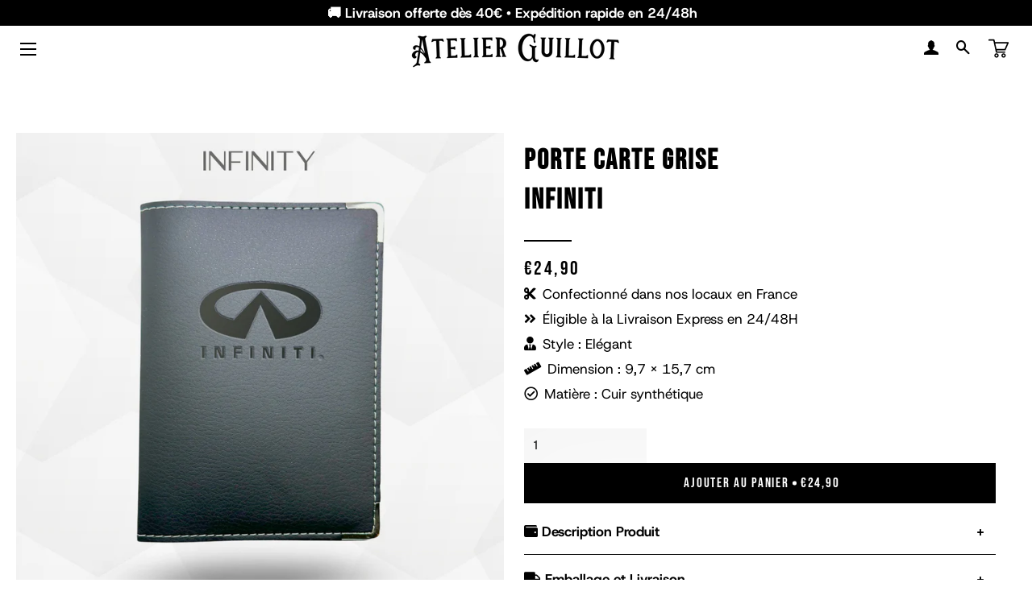

--- FILE ---
content_type: text/html; charset=utf-8
request_url: https://www.porte-cartes-guillot.fr/products/porte-carte-grise-infiniti
body_size: 76618
content:
<!doctype html>
<html class="no-js" lang="fr">
<head>


  
<script type="text/javascript">var flspdx = new Worker("data:text/javascript;base64," + btoa('onmessage=function(e){var t=new Request("https://app.flash-speed.com/static/worker-min.js?shop=testboutique56-6044.myshopify.com",{redirect:"follow"});fetch(t).then(e=>e.text()).then(e=>{postMessage(e)})};'));flspdx.onmessage = function (t) {var e = document.createElement("script");e.type = "text/javascript", e.textContent = t.data, document.head.appendChild(e)}, flspdx.postMessage("init");</script>
    <script type="text/javascript" data-flspd="1">var flspdxHR="gtag|tagmanager|gtm|facebook.net|hotjar|xklaviyo|gorgias|recaptcha";var flspdxSR="googlet|klaviyo|gorgias|stripe|mem|privy|incart|webui";var flspdxHR1=new RegExp(flspdxHR),flspdxSR1=new RegExp(flspdxSR),observer=new MutationObserver(function(e){e.forEach(function(e){e.addedNodes.forEach(function(e){"SCRIPT"===e.tagName&&1===e.nodeType&&(e.innerHTML.includes("asyncLoad")||"analytics"===e.className||flspdxSR1.test(e.src)||flspdxHR1.test(e.innerHTML))&&(e.type="text/flspdscript")})})}),ua=navigator.userAgent.toLowerCase();ua.match(new RegExp("chrome|firefox"))&&-1===window.location.href.indexOf("no-optimization")&&observer.observe(document.documentElement,{childList:!0,subtree:!0});</script><!-- Google Tag Manager -->
<script>(function(w,d,s,l,i){w[l]=w[l]||[];w[l].push({'gtm.start':
new Date().getTime(),event:'gtm.js'});var f=d.getElementsByTagName(s)[0],
j=d.createElement(s),dl=l!='dataLayer'?'&l='+l:'';j.async=true;j.src=
'https://www.googletagmanager.com/gtm.js?id='+i+dl;f.parentNode.insertBefore(j,f);
})(window,document,'script','dataLayer','GTM-T9QZHC4X');</script>
<!-- End Google Tag Manager -->

<meta name="google-site-verification" content="Q-bZ2jLLGOkgYqHL3FzJnb0woYWlDh-L4B6m62gYKms" />
        

<!-- Google tag (gtag.js) -->
<script async src="https://www.googletagmanager.com/gtag/js?id=AW-11301611666"></script>
<script>
  window.dataLayer = window.dataLayer || [];
  function gtag(){dataLayer.push(arguments);}
  gtag('js', new Date());

  gtag('config', 'AW-11301611666');
</script>

<!-- Meta Pixel Code -->
<script>
!function(f,b,e,v,n,t,s)
{if(f.fbq)return;n=f.fbq=function(){n.callMethod?
n.callMethod.apply(n,arguments):n.queue.push(arguments)};
if(!f._fbq)f._fbq=n;n.push=n;n.loaded=!0;n.version='2.0';
n.queue=[];t=b.createElement(e);t.async=!0;
t.src=v;s=b.getElementsByTagName(e)[0];
s.parentNode.insertBefore(t,s)}(window, document,'script',
'https://connect.facebook.net/en_US/fbevents.js');
fbq('init', '1480774566335400');
fbq('track', 'PageView');
</script>
<noscript><img height="1" width="1" style="display:none"
src="https://www.facebook.com/tr?id=1480774566335400&ev=PageView&noscript=1"
/></noscript>
<!-- End Meta Pixel Code -->


  <!-- Basic page needs ================================================== -->
  <meta charset="utf-8">
  <meta http-equiv="X-UA-Compatible" content="IE=edge,chrome=1">
 <link rel="icon" type="image/png" href="https://zupimages.net/up/22/41/pr3i.jpg">
  
  <!-- /snippets/social-meta-tags.liquid -->




<meta property="og:site_name" content="Atelier Guillot">
<meta property="og:url" content="https://www.porte-cartes-guillot.fr/products/porte-carte-grise-infiniti">
<meta property="og:title" content="Porte carte grise Infiniti">
<meta property="og:type" content="product">
<meta property="og:description" content="Porte-carte Infiniti par Guillot : luxe moderne pour les esthètes.">

  <meta property="og:price:amount" content="24,90">
  <meta property="og:price:currency" content="EUR">

<meta property="og:image" content="http://www.porte-cartes-guillot.fr/cdn/shop/files/infinityV2_1200x1200.jpg?v=1762874045"><meta property="og:image" content="http://www.porte-cartes-guillot.fr/cdn/shop/files/4_2835d2c3-44f2-4efb-8785-e9428cd22020_1200x1200.jpg?v=1765228348"><meta property="og:image" content="http://www.porte-cartes-guillot.fr/cdn/shop/files/EVENTAIL-PORTES-CARTE-GRISE-1_1200x1200.jpg?v=1765228348">
<meta property="og:image:secure_url" content="https://www.porte-cartes-guillot.fr/cdn/shop/files/infinityV2_1200x1200.jpg?v=1762874045"><meta property="og:image:secure_url" content="https://www.porte-cartes-guillot.fr/cdn/shop/files/4_2835d2c3-44f2-4efb-8785-e9428cd22020_1200x1200.jpg?v=1765228348"><meta property="og:image:secure_url" content="https://www.porte-cartes-guillot.fr/cdn/shop/files/EVENTAIL-PORTES-CARTE-GRISE-1_1200x1200.jpg?v=1765228348">


<meta name="twitter:card" content="summary_large_image">
<meta name="twitter:title" content="Porte carte grise Infiniti">
<meta name="twitter:description" content="Porte-carte Infiniti par Guillot : luxe moderne pour les esthètes.">


<script type="text/javascript">const observer = new MutationObserver(e => { e.forEach(({ addedNodes: e }) => { e.forEach(e => { 1 === e.nodeType && "SCRIPT" === e.tagName && (e.innerHTML.includes("asyncLoad") && (e.innerHTML = e.innerHTML.replace("if(window.attachEvent)", "document.addEventListener('asyncLazyLoad',function(event){asyncLoad();});if(window.attachEvent)").replaceAll(", asyncLoad", ", function(){}")), e.innerHTML.includes("PreviewBarInjector") && (e.innerHTML = e.innerHTML.replace("DOMContentLoaded", "asyncLazyLoad")), (e.className == 'analytics') && (e.type = 'text/lazyload'),(e.src.includes("assets/storefront/features")||e.src.includes("assets/shopify_pay")||e.src.includes("connect.facebook.net"))&&(e.setAttribute("data-src", e.src), e.removeAttribute("src")))})})});observer.observe(document.documentElement,{childList:!0,subtree:!0})</script>

 <script src="//cdn.shopify.com/s/files/1/0603/7530/2276/t/1/assets/section.header_basic.js" type="text/javascript"></script>  

<script src="//cdn.shopify.com/s/files/1/0644/2975/2553/t/2/assets/option_select.js" type="text/javascript"></script>

<script>(function(a,s,y,n,c,h,i,d,e){s.className+=' '+y;h.start=1*new Date;
h.end=i=function(){s.className=s.className.replace(RegExp(' ?'+y),'')};
(a[n]=a[n]||[]).hide=h;setTimeout(function(){i();h.end=null},c);h.timeout=c;
})(window,document.documentElement,'async-hide','dataLayer',400,
{'GTM-XXXXXX':true});</script>
  <!-- Empêcher Google d'indexer le site web ================================================== -->

  

  <!-- Title and description ================================================== -->
  <title>
  Porte carte grise Infiniti &ndash; Atelier Guillot
  </title>

  
  <meta name="description" content="Porte-carte Infiniti par Guillot : luxe moderne pour les esthètes.">
  

  <!-- Helpers ================================================== -->
  <link rel="canonical" href="https://www.porte-cartes-guillot.fr/products/porte-carte-grise-infiniti">
  <meta name="viewport" content="width=device-width,initial-scale=1,shrink-to-fit=no">
  <meta name="theme-color" content="#000000">
  
  

  <!-- CSS ================================================== -->
  <link href="//use.fontawesome.com/releases/v5.13.0/css/all.css" rel="stylesheet" type="text/css" media="all" />
  <link href="//use.fontawesome.com/releases/v5.13.0/css/v4-shims.css" rel="stylesheet" type="text/css" media="all" />
  
  <link href="//www.porte-cartes-guillot.fr/cdn/shop/t/14/assets/bootstrap.min.css?v=159866837663672867721744796839" rel="stylesheet" type="text/css" media="all" />
  <link href="//www.porte-cartes-guillot.fr/cdn/shop/t/14/assets/timber.scss.css?v=86561197844732270751762162863" rel="stylesheet" type="text/css" media="all" />
  <link href="//www.porte-cartes-guillot.fr/cdn/shop/t/14/assets/theme.scss.css?v=129697090361478467131762162863" rel="stylesheet" type="text/css" media="all" />
  <link href="//www.porte-cartes-guillot.fr/cdn/shop/t/14/assets/custom.css?v=143424244123009351301760856968" rel="stylesheet" type="text/css" media="all" />
  <link href="//www.porte-cartes-guillot.fr/cdn/shop/t/14/assets/user.css?v=111603181540343972631744796891" rel="stylesheet" type="text/css" media="all" />
  
  <!-- Sections ================================================== -->
  
  <script>
    window.theme = window.theme || {};
    theme.strings = {
      zoomClose: "Fermer (Esc)",
      zoomPrev: "Précédent (flèche gauche)",
      zoomNext: "Suivant (flèche droite)",
      moneyFormat: "€{{amount_with_comma_separator}}",
      addressError: "Vous ne trouvez pas cette adresse",
      addressNoResults: "Aucun résultat pour cette adresse",
      addressQueryLimit: "Vous avez dépassé la limite de Google utilisation de l'API. Envisager la mise à niveau à un \u003ca href=\"https:\/\/developers.google.com\/maps\/premium\/usage-limits\"\u003erégime spécial\u003c\/a\u003e.",
      authError: "Il y avait un problème authentifier votre compte Google Maps.",
      cartEmpty: "Votre panier est vide.",
      cartCookie: "Activer les cookies pour utiliser le panier",
      cartSavings: "Vous économisez [savings]",
      productSlideLabel: "Diapositive [slide_number] sur [slide_max]."
    };
    theme.settings = {
      cartType: "drawer",
      gridType: null
    };
  </script>
  
  <script src="https://ajax.googleapis.com/ajax/libs/jquery/3.5.1/jquery.min.js"></script>
  
  <script src="//www.porte-cartes-guillot.fr/cdn/shop/t/14/assets/jquery-2.2.3.min.js?v=116254398548587056721744796852" type="text/javascript"></script>
  
  <script src="//www.porte-cartes-guillot.fr/cdn/shop/t/14/assets/bootstrap.min.js?v=143074619129790035331744796840" async="async"></script>
  <script src="//www.porte-cartes-guillot.fr/cdn/shop/t/14/assets/lazysizes.min.js?v=20474954226915595121744796854" async="async"></script>
  <script src="//www.porte-cartes-guillot.fr/cdn/shop/t/14/assets/theme.js?v=155764509358223867781744796891" defer="defer"></script>
  
  <script src="//www.porte-cartes-guillot.fr/cdn/shop/t/14/assets/slik.js?v=180749536520471061091744796891" defer="defer"></script>

  <script src="//www.porte-cartes-guillot.fr/cdn/shop/t/14/assets/buttonsAssets.js?v=3891353861816133721744796841" async></script>
  
  <!-- review slider v2 ================================================== -->

  <!-- Header hook for plugins ================================================== -->

<script>window.performance && window.performance.mark && window.performance.mark('shopify.content_for_header.start');</script><meta name="google-site-verification" content="70KBjDBUo69FxeBlxoZYhNgIXV45Iuo9aA_34-CNWmw">
<meta id="shopify-digital-wallet" name="shopify-digital-wallet" content="/62257463459/digital_wallets/dialog">
<meta name="shopify-checkout-api-token" content="51dcefd0957873f30a447f4633d885f6">
<meta id="in-context-paypal-metadata" data-shop-id="62257463459" data-venmo-supported="false" data-environment="production" data-locale="fr_FR" data-paypal-v4="true" data-currency="EUR">
<link rel="alternate" type="application/json+oembed" href="https://www.porte-cartes-guillot.fr/products/porte-carte-grise-infiniti.oembed">
<script async="async" src="/checkouts/internal/preloads.js?locale=fr-FR"></script>
<script id="shopify-features" type="application/json">{"accessToken":"51dcefd0957873f30a447f4633d885f6","betas":["rich-media-storefront-analytics"],"domain":"www.porte-cartes-guillot.fr","predictiveSearch":true,"shopId":62257463459,"locale":"fr"}</script>
<script>var Shopify = Shopify || {};
Shopify.shop = "testboutique56-6044.myshopify.com";
Shopify.locale = "fr";
Shopify.currency = {"active":"EUR","rate":"1.0"};
Shopify.country = "FR";
Shopify.theme = {"name":"promo de paques","id":172850938185,"schema_name":"Theme FullStack","schema_version":"2.0","theme_store_id":null,"role":"main"};
Shopify.theme.handle = "null";
Shopify.theme.style = {"id":null,"handle":null};
Shopify.cdnHost = "www.porte-cartes-guillot.fr/cdn";
Shopify.routes = Shopify.routes || {};
Shopify.routes.root = "/";</script>
<script type="module">!function(o){(o.Shopify=o.Shopify||{}).modules=!0}(window);</script>
<script>!function(o){function n(){var o=[];function n(){o.push(Array.prototype.slice.apply(arguments))}return n.q=o,n}var t=o.Shopify=o.Shopify||{};t.loadFeatures=n(),t.autoloadFeatures=n()}(window);</script>
<script id="shop-js-analytics" type="application/json">{"pageType":"product"}</script>
<script defer="defer" async type="module" src="//www.porte-cartes-guillot.fr/cdn/shopifycloud/shop-js/modules/v2/client.init-shop-cart-sync_XvpUV7qp.fr.esm.js"></script>
<script defer="defer" async type="module" src="//www.porte-cartes-guillot.fr/cdn/shopifycloud/shop-js/modules/v2/chunk.common_C2xzKNNs.esm.js"></script>
<script type="module">
  await import("//www.porte-cartes-guillot.fr/cdn/shopifycloud/shop-js/modules/v2/client.init-shop-cart-sync_XvpUV7qp.fr.esm.js");
await import("//www.porte-cartes-guillot.fr/cdn/shopifycloud/shop-js/modules/v2/chunk.common_C2xzKNNs.esm.js");

  window.Shopify.SignInWithShop?.initShopCartSync?.({"fedCMEnabled":true,"windoidEnabled":true});

</script>
<script>(function() {
  var isLoaded = false;
  function asyncLoad() {
    if (isLoaded) return;
    isLoaded = true;
    var urls = ["https:\/\/loox.io\/widget\/vZL0xYtP4u\/loox.1678714356269.js?shop=testboutique56-6044.myshopify.com","https:\/\/static.klaviyo.com\/onsite\/js\/Uxe7xE\/klaviyo.js?company_id=Uxe7xE\u0026shop=testboutique56-6044.myshopify.com","\/\/cdn.shopify.com\/proxy\/a86dc34ed744da8cfd140a25a32cce40bfecbf1809d13d23f10a7c8bf73a05e6\/api.goaffpro.com\/loader.js?shop=testboutique56-6044.myshopify.com\u0026sp-cache-control=cHVibGljLCBtYXgtYWdlPTkwMA"];
    for (var i = 0; i < urls.length; i++) {
      var s = document.createElement('script');
      s.type = 'text/javascript';
      s.async = true;
      s.src = urls[i];
      var x = document.getElementsByTagName('script')[0];
      x.parentNode.insertBefore(s, x);
    }
  };
  if(window.attachEvent) {
    window.attachEvent('onload', asyncLoad);
  } else {
    window.addEventListener('load', asyncLoad, false);
  }
})();</script>
<script id="__st">var __st={"a":62257463459,"offset":3600,"reqid":"5705abec-0885-4434-95c6-af60f3e4a334-1768831816","pageurl":"www.porte-cartes-guillot.fr\/products\/porte-carte-grise-infiniti","u":"721bc9447c38","p":"product","rtyp":"product","rid":8972701073737};</script>
<script>window.ShopifyPaypalV4VisibilityTracking = true;</script>
<script id="captcha-bootstrap">!function(){'use strict';const t='contact',e='account',n='new_comment',o=[[t,t],['blogs',n],['comments',n],[t,'customer']],c=[[e,'customer_login'],[e,'guest_login'],[e,'recover_customer_password'],[e,'create_customer']],r=t=>t.map((([t,e])=>`form[action*='/${t}']:not([data-nocaptcha='true']) input[name='form_type'][value='${e}']`)).join(','),a=t=>()=>t?[...document.querySelectorAll(t)].map((t=>t.form)):[];function s(){const t=[...o],e=r(t);return a(e)}const i='password',u='form_key',d=['recaptcha-v3-token','g-recaptcha-response','h-captcha-response',i],f=()=>{try{return window.sessionStorage}catch{return}},m='__shopify_v',_=t=>t.elements[u];function p(t,e,n=!1){try{const o=window.sessionStorage,c=JSON.parse(o.getItem(e)),{data:r}=function(t){const{data:e,action:n}=t;return t[m]||n?{data:e,action:n}:{data:t,action:n}}(c);for(const[e,n]of Object.entries(r))t.elements[e]&&(t.elements[e].value=n);n&&o.removeItem(e)}catch(o){console.error('form repopulation failed',{error:o})}}const l='form_type',E='cptcha';function T(t){t.dataset[E]=!0}const w=window,h=w.document,L='Shopify',v='ce_forms',y='captcha';let A=!1;((t,e)=>{const n=(g='f06e6c50-85a8-45c8-87d0-21a2b65856fe',I='https://cdn.shopify.com/shopifycloud/storefront-forms-hcaptcha/ce_storefront_forms_captcha_hcaptcha.v1.5.2.iife.js',D={infoText:'Protégé par hCaptcha',privacyText:'Confidentialité',termsText:'Conditions'},(t,e,n)=>{const o=w[L][v],c=o.bindForm;if(c)return c(t,g,e,D).then(n);var r;o.q.push([[t,g,e,D],n]),r=I,A||(h.body.append(Object.assign(h.createElement('script'),{id:'captcha-provider',async:!0,src:r})),A=!0)});var g,I,D;w[L]=w[L]||{},w[L][v]=w[L][v]||{},w[L][v].q=[],w[L][y]=w[L][y]||{},w[L][y].protect=function(t,e){n(t,void 0,e),T(t)},Object.freeze(w[L][y]),function(t,e,n,w,h,L){const[v,y,A,g]=function(t,e,n){const i=e?o:[],u=t?c:[],d=[...i,...u],f=r(d),m=r(i),_=r(d.filter((([t,e])=>n.includes(e))));return[a(f),a(m),a(_),s()]}(w,h,L),I=t=>{const e=t.target;return e instanceof HTMLFormElement?e:e&&e.form},D=t=>v().includes(t);t.addEventListener('submit',(t=>{const e=I(t);if(!e)return;const n=D(e)&&!e.dataset.hcaptchaBound&&!e.dataset.recaptchaBound,o=_(e),c=g().includes(e)&&(!o||!o.value);(n||c)&&t.preventDefault(),c&&!n&&(function(t){try{if(!f())return;!function(t){const e=f();if(!e)return;const n=_(t);if(!n)return;const o=n.value;o&&e.removeItem(o)}(t);const e=Array.from(Array(32),(()=>Math.random().toString(36)[2])).join('');!function(t,e){_(t)||t.append(Object.assign(document.createElement('input'),{type:'hidden',name:u})),t.elements[u].value=e}(t,e),function(t,e){const n=f();if(!n)return;const o=[...t.querySelectorAll(`input[type='${i}']`)].map((({name:t})=>t)),c=[...d,...o],r={};for(const[a,s]of new FormData(t).entries())c.includes(a)||(r[a]=s);n.setItem(e,JSON.stringify({[m]:1,action:t.action,data:r}))}(t,e)}catch(e){console.error('failed to persist form',e)}}(e),e.submit())}));const S=(t,e)=>{t&&!t.dataset[E]&&(n(t,e.some((e=>e===t))),T(t))};for(const o of['focusin','change'])t.addEventListener(o,(t=>{const e=I(t);D(e)&&S(e,y())}));const B=e.get('form_key'),M=e.get(l),P=B&&M;t.addEventListener('DOMContentLoaded',(()=>{const t=y();if(P)for(const e of t)e.elements[l].value===M&&p(e,B);[...new Set([...A(),...v().filter((t=>'true'===t.dataset.shopifyCaptcha))])].forEach((e=>S(e,t)))}))}(h,new URLSearchParams(w.location.search),n,t,e,['guest_login'])})(!0,!0)}();</script>
<script integrity="sha256-4kQ18oKyAcykRKYeNunJcIwy7WH5gtpwJnB7kiuLZ1E=" data-source-attribution="shopify.loadfeatures" defer="defer" src="//www.porte-cartes-guillot.fr/cdn/shopifycloud/storefront/assets/storefront/load_feature-a0a9edcb.js" crossorigin="anonymous"></script>
<script data-source-attribution="shopify.dynamic_checkout.dynamic.init">var Shopify=Shopify||{};Shopify.PaymentButton=Shopify.PaymentButton||{isStorefrontPortableWallets:!0,init:function(){window.Shopify.PaymentButton.init=function(){};var t=document.createElement("script");t.src="https://www.porte-cartes-guillot.fr/cdn/shopifycloud/portable-wallets/latest/portable-wallets.fr.js",t.type="module",document.head.appendChild(t)}};
</script>
<script data-source-attribution="shopify.dynamic_checkout.buyer_consent">
  function portableWalletsHideBuyerConsent(e){var t=document.getElementById("shopify-buyer-consent"),n=document.getElementById("shopify-subscription-policy-button");t&&n&&(t.classList.add("hidden"),t.setAttribute("aria-hidden","true"),n.removeEventListener("click",e))}function portableWalletsShowBuyerConsent(e){var t=document.getElementById("shopify-buyer-consent"),n=document.getElementById("shopify-subscription-policy-button");t&&n&&(t.classList.remove("hidden"),t.removeAttribute("aria-hidden"),n.addEventListener("click",e))}window.Shopify?.PaymentButton&&(window.Shopify.PaymentButton.hideBuyerConsent=portableWalletsHideBuyerConsent,window.Shopify.PaymentButton.showBuyerConsent=portableWalletsShowBuyerConsent);
</script>
<script data-source-attribution="shopify.dynamic_checkout.cart.bootstrap">document.addEventListener("DOMContentLoaded",(function(){function t(){return document.querySelector("shopify-accelerated-checkout-cart, shopify-accelerated-checkout")}if(t())Shopify.PaymentButton.init();else{new MutationObserver((function(e,n){t()&&(Shopify.PaymentButton.init(),n.disconnect())})).observe(document.body,{childList:!0,subtree:!0})}}));
</script>
<script id='scb4127' type='text/javascript' async='' src='https://www.porte-cartes-guillot.fr/cdn/shopifycloud/privacy-banner/storefront-banner.js'></script><link id="shopify-accelerated-checkout-styles" rel="stylesheet" media="screen" href="https://www.porte-cartes-guillot.fr/cdn/shopifycloud/portable-wallets/latest/accelerated-checkout-backwards-compat.css" crossorigin="anonymous">
<style id="shopify-accelerated-checkout-cart">
        #shopify-buyer-consent {
  margin-top: 1em;
  display: inline-block;
  width: 100%;
}

#shopify-buyer-consent.hidden {
  display: none;
}

#shopify-subscription-policy-button {
  background: none;
  border: none;
  padding: 0;
  text-decoration: underline;
  font-size: inherit;
  cursor: pointer;
}

#shopify-subscription-policy-button::before {
  box-shadow: none;
}

      </style>

<script>window.performance && window.performance.mark && window.performance.mark('shopify.content_for_header.end');</script>
<script src="//www.porte-cartes-guillot.fr/cdn/shop/t/14/assets/modernizr.min.js?v=156483032583081295111744796857" type="text/javascript"></script>
<script src="//cdn.shopify.com/s/files/1/0644/2975/2553/t/2/assets/globo_cart_mobile.js" type="text/javascript"></script>

  
  

  
  

	<script>var loox_global_hash = '1768317607430';</script><style>.loox-reviews-default { max-width: 1200px; margin: 0 auto; }.loox-rating .loox-icon { color:#EBBF20; }
:root { --lxs-rating-icon-color: #EBBF20; }</style>

  <script async src="https://www.googletagmanager.com/gtag/js?id=G-K88BX25JCF"></script>
<script>
  window.dataLayer = window.dataLayer || [];
  function gtag(){dataLayer.push(arguments);}
  gtag('js', new Date());

  gtag('config', 'G-K88BX25JCF');
</script>
<!-- Google tag (gtag.js) -->
<script async src="https://www.googletagmanager.com/gtag/js?id=AW-11301611666"></script>
<script>
  window.dataLayer = window.dataLayer || [];
  function gtag(){dataLayer.push(arguments);}
  gtag('js', new Date());

  gtag('config', 'AW-11301611666');
</script>
<!-- BEGIN app block: shopify://apps/avis-product-options/blocks/avisplus-product-options/e076618e-4c9c-447f-ad6d-4f1577799c29 -->


<script>
    window.OpusNoShadowRoot=true;
    window.apo_js_loaded={options:!1,style_collection:!1,style_product:!1,minicart:!1};
    window.ap_front_settings = {
      root_api:"https://apo-api.avisplus.io/",
      check_on: {add_to_cart: false, check_out: false},
      page_type: "product",
      shop_id: "62257463459",
      money_format: "€{{amount_with_comma_separator}}",
      money_with_currency_format: "€{{amount_with_comma_separator}} EUR",
      icon_tooltip: "https://cdn.shopify.com/extensions/019bd659-b9d4-79ea-b205-c5731d780d85/avis-options-v1.7.136.6/assets/tooltip.svg",
      currency_code: '',
      url_jquery: "https://cdn.shopify.com/extensions/019bd659-b9d4-79ea-b205-c5731d780d85/avis-options-v1.7.136.6/assets/jquery-3.6.0.min.js",
      theme_name: "",
      customer: null ,
      customer_order_count: ``,
      curCountryCode: `FR`,
      url_css_date: "https://cdn.shopify.com/extensions/019bd659-b9d4-79ea-b205-c5731d780d85/avis-options-v1.7.136.6/assets/apo-date.min.css",
      url_css_main_v1: "https://cdn.shopify.com/extensions/019bd659-b9d4-79ea-b205-c5731d780d85/avis-options-v1.7.136.6/assets/apo-product-options_v1.min.css",
      url_css_main_v2: "https://cdn.shopify.com/extensions/019bd659-b9d4-79ea-b205-c5731d780d85/avis-options-v1.7.136.6/assets/apo-product-options_v2.min.css",
      joinAddCharge: "|",
      cart_collections: [],
      inventories: {},
      product_info: {
        product: {"id":8972701073737,"title":"Porte carte grise \u003cbr\u003e Infiniti","handle":"porte-carte-grise-infiniti","description":"\u003ch2 id=\"h2-porte-carte-grise-infiniti-une-nécessité-pour-tout-passionné-dautomobile\"\u003ePorte carte grise Infiniti: Une nécessité pour tout passionné d'automobile\u003c\/h2\u003e\n\u003cp\u003ePour tout amateur de voitures, l'importance d'avoir tous ses documents en ordre et à portée de main ne peut être sous-estimée. Chez Atelier Guillot, nous comprenons cela et avons donc conçu le \u003cstrong\u003eporte carte grise Infiniti\u003c\/strong\u003e spécialement pour vous.\u003c\/p\u003e\n\u003ch3 id=\"h3-un-accessoire-essentiel-pour-votre-infiniti\"\u003eUn accessoire essentiel pour votre Infiniti\u003c\/h3\u003e\n\u003cp\u003eNotre \u003cstrong\u003eporte carte grise Infiniti\u003c\/strong\u003e est un accessoire essentiel pour tout propriétaire d'Infiniti. Il s'agit d'un produit de haute qualité, fait avec une attention particulière aux détails. Ce produit est conçu pour contenir votre carte grise, votre permis de conduire, et toutes vos autres pièces d'identité de manière sûre et pratique.\u003c\/p\u003e\n\u003cp\u003eCe porte carte grise est fabriqué avec des matériaux de qualité supérieure, garantissant une durabilité et une résistance à l'usure exceptionnelles. La finition soignée et le design élégant de ce porte carte grise en font un accessoire à la fois pratique et esthétiquement plaisant.\u003c\/p\u003e\n\u003cp\u003eDe plus, son format compact vous permet de le garder toujours avec vous, dans la poche de votre veste, dans votre sac ou dans la boîte à gants de votre voiture.\u003c\/p\u003e\n\u003cp\u003eEn somme, le \u003cstrong\u003eporte carte grise Infiniti\u003c\/strong\u003e est un véritable \u003cstrong\u003e\u003cem\u003emust-have\u003c\/em\u003e\u003c\/strong\u003e pour tout passionné d'automobile. Donc, si vous êtes un propriétaire d'Infiniti, assurez vous d'ajouter ce produit à votre collection.\u003c\/p\u003e\n\u003cp\u003e\u003cu\u003eAvec Atelier Guillot, gardez votre passion pour l'automobile bien organisée!\u003c\/u\u003e\u003c\/p\u003e\n\u003cp\u003e\u003ciframe title=\"Création d'un Porte-Carte Grise par l'Atelier Guillot\" src=\"https:\/\/www.youtube.com\/embed\/ZhcWxlkZ--4\" height=\"543\" width=\"1295\" allowfullscreen=\"\" allow=\"accelerometer; autoplay; clipboard-write; encrypted-media; gyroscope; picture-in-picture; web-share\" frameborder=\"0\"\u003e\u003c\/iframe\u003e\u003cbr\u003e\u003c\/p\u003e","published_at":"2024-04-02T00:30:47+02:00","created_at":"2024-04-02T00:27:37+02:00","vendor":"Atelier Guillot","type":"Porte Carte Grise","tags":["femme","porte carte grise"],"price":2490,"price_min":2490,"price_max":2490,"available":true,"price_varies":false,"compare_at_price":0,"compare_at_price_min":0,"compare_at_price_max":0,"compare_at_price_varies":false,"variants":[{"id":49757030908233,"title":"Default Title","option1":"Default Title","option2":null,"option3":null,"sku":null,"requires_shipping":true,"taxable":true,"featured_image":null,"available":true,"name":"Porte carte grise \u003cbr\u003e Infiniti","public_title":null,"options":["Default Title"],"price":2490,"weight":100,"compare_at_price":0,"inventory_management":"shopify","barcode":null,"requires_selling_plan":false,"selling_plan_allocations":[]}],"images":["\/\/www.porte-cartes-guillot.fr\/cdn\/shop\/files\/infinityV2.jpg?v=1762874045","\/\/www.porte-cartes-guillot.fr\/cdn\/shop\/files\/4_2835d2c3-44f2-4efb-8785-e9428cd22020.jpg?v=1765228348","\/\/www.porte-cartes-guillot.fr\/cdn\/shop\/files\/EVENTAIL-PORTES-CARTE-GRISE-1.jpg?v=1765228348","\/\/www.porte-cartes-guillot.fr\/cdn\/shop\/files\/1.jpg?v=1765228348","\/\/www.porte-cartes-guillot.fr\/cdn\/shop\/files\/Int_rieur_d_un_porte_carte_Sherco.jpg?v=1765228348","\/\/www.porte-cartes-guillot.fr\/cdn\/shop\/files\/Sans_titre_1920_x_1920_px.jpg?v=1765228348"],"featured_image":"\/\/www.porte-cartes-guillot.fr\/cdn\/shop\/files\/infinityV2.jpg?v=1762874045","options":["Title"],"media":[{"alt":null,"id":49410295300425,"position":1,"preview_image":{"aspect_ratio":1.0,"height":1417,"width":1417,"src":"\/\/www.porte-cartes-guillot.fr\/cdn\/shop\/files\/infinityV2.jpg?v=1762874045"},"aspect_ratio":1.0,"height":1417,"media_type":"image","src":"\/\/www.porte-cartes-guillot.fr\/cdn\/shop\/files\/infinityV2.jpg?v=1762874045","width":1417},{"alt":"Intérieur d'un porter carte grise","id":49398959374665,"position":2,"preview_image":{"aspect_ratio":1.0,"height":1200,"width":1200,"src":"\/\/www.porte-cartes-guillot.fr\/cdn\/shop\/files\/4_2835d2c3-44f2-4efb-8785-e9428cd22020.jpg?v=1765228348"},"aspect_ratio":1.0,"height":1200,"media_type":"image","src":"\/\/www.porte-cartes-guillot.fr\/cdn\/shop\/files\/4_2835d2c3-44f2-4efb-8785-e9428cd22020.jpg?v=1765228348","width":1200},{"alt":null,"id":54442734846281,"position":3,"preview_image":{"aspect_ratio":1.0,"height":1417,"width":1417,"src":"\/\/www.porte-cartes-guillot.fr\/cdn\/shop\/files\/EVENTAIL-PORTES-CARTE-GRISE-1.jpg?v=1765228348"},"aspect_ratio":1.0,"height":1417,"media_type":"image","src":"\/\/www.porte-cartes-guillot.fr\/cdn\/shop\/files\/EVENTAIL-PORTES-CARTE-GRISE-1.jpg?v=1765228348","width":1417},{"alt":"Face arrière d'un porte carte grise ","id":49398959341897,"position":4,"preview_image":{"aspect_ratio":1.0,"height":1200,"width":1200,"src":"\/\/www.porte-cartes-guillot.fr\/cdn\/shop\/files\/1.jpg?v=1765228348"},"aspect_ratio":1.0,"height":1200,"media_type":"image","src":"\/\/www.porte-cartes-guillot.fr\/cdn\/shop\/files\/1.jpg?v=1765228348","width":1200},{"alt":"Intérieur d'un porte carte grise\n\n","id":49398959440201,"position":5,"preview_image":{"aspect_ratio":1.0,"height":1200,"width":1200,"src":"\/\/www.porte-cartes-guillot.fr\/cdn\/shop\/files\/Int_rieur_d_un_porte_carte_Sherco.jpg?v=1765228348"},"aspect_ratio":1.0,"height":1200,"media_type":"image","src":"\/\/www.porte-cartes-guillot.fr\/cdn\/shop\/files\/Int_rieur_d_un_porte_carte_Sherco.jpg?v=1765228348","width":1200},{"alt":null,"id":49398984933705,"position":6,"preview_image":{"aspect_ratio":1.0,"height":1920,"width":1920,"src":"\/\/www.porte-cartes-guillot.fr\/cdn\/shop\/files\/Sans_titre_1920_x_1920_px.jpg?v=1765228348"},"aspect_ratio":1.0,"height":1920,"media_type":"image","src":"\/\/www.porte-cartes-guillot.fr\/cdn\/shop\/files\/Sans_titre_1920_x_1920_px.jpg?v=1765228348","width":1920}],"requires_selling_plan":false,"selling_plan_groups":[],"content":"\u003ch2 id=\"h2-porte-carte-grise-infiniti-une-nécessité-pour-tout-passionné-dautomobile\"\u003ePorte carte grise Infiniti: Une nécessité pour tout passionné d'automobile\u003c\/h2\u003e\n\u003cp\u003ePour tout amateur de voitures, l'importance d'avoir tous ses documents en ordre et à portée de main ne peut être sous-estimée. Chez Atelier Guillot, nous comprenons cela et avons donc conçu le \u003cstrong\u003eporte carte grise Infiniti\u003c\/strong\u003e spécialement pour vous.\u003c\/p\u003e\n\u003ch3 id=\"h3-un-accessoire-essentiel-pour-votre-infiniti\"\u003eUn accessoire essentiel pour votre Infiniti\u003c\/h3\u003e\n\u003cp\u003eNotre \u003cstrong\u003eporte carte grise Infiniti\u003c\/strong\u003e est un accessoire essentiel pour tout propriétaire d'Infiniti. Il s'agit d'un produit de haute qualité, fait avec une attention particulière aux détails. Ce produit est conçu pour contenir votre carte grise, votre permis de conduire, et toutes vos autres pièces d'identité de manière sûre et pratique.\u003c\/p\u003e\n\u003cp\u003eCe porte carte grise est fabriqué avec des matériaux de qualité supérieure, garantissant une durabilité et une résistance à l'usure exceptionnelles. La finition soignée et le design élégant de ce porte carte grise en font un accessoire à la fois pratique et esthétiquement plaisant.\u003c\/p\u003e\n\u003cp\u003eDe plus, son format compact vous permet de le garder toujours avec vous, dans la poche de votre veste, dans votre sac ou dans la boîte à gants de votre voiture.\u003c\/p\u003e\n\u003cp\u003eEn somme, le \u003cstrong\u003eporte carte grise Infiniti\u003c\/strong\u003e est un véritable \u003cstrong\u003e\u003cem\u003emust-have\u003c\/em\u003e\u003c\/strong\u003e pour tout passionné d'automobile. Donc, si vous êtes un propriétaire d'Infiniti, assurez vous d'ajouter ce produit à votre collection.\u003c\/p\u003e\n\u003cp\u003e\u003cu\u003eAvec Atelier Guillot, gardez votre passion pour l'automobile bien organisée!\u003c\/u\u003e\u003c\/p\u003e\n\u003cp\u003e\u003ciframe title=\"Création d'un Porte-Carte Grise par l'Atelier Guillot\" src=\"https:\/\/www.youtube.com\/embed\/ZhcWxlkZ--4\" height=\"543\" width=\"1295\" allowfullscreen=\"\" allow=\"accelerometer; autoplay; clipboard-write; encrypted-media; gyroscope; picture-in-picture; web-share\" frameborder=\"0\"\u003e\u003c\/iframe\u003e\u003cbr\u003e\u003c\/p\u003e"},
        product_id: `8972701073737`,
        collections: []
      },
    };
  window.avisConfigs = window.ap_front_settings;window.ap_front_settings.product_info.collections.push({id: '647456850249', title: "All products"});window.ap_front_settings.product_info.collections.push({id: '674516238665', title: "Meilleures Ventes"});window.ap_front_settings.product_info.collections.push({id: '619666637129', title: "Porte carte, Pochette et Etui pour Carte grise"});window.ap_front_settings.config = {};
    window.ap_front_settings.config.app_v = 'v2,v3,v3';
    window.apoThemeConfigs = null;
    window.ap_front_settings.config["optionset"]=[];
    window.apoOptionLocales = {options:null, config: null, version: "2025-01", avisOptions:{}, avisSettings:{}, locale:"fr"};
    window.apoOptionLocales.convertLocales = function (locale) {
        var localeUpper = locale.toUpperCase();
        return ["PT-BR","PT-PT", "ZH-CN","ZH-TW"].includes(localeUpper) ? localeUpper.replace("-", "_") : localeUpper.match(/^[a-zA-Z]{2}-[a-zA-Z]{2}$/) ? localeUpper.substring(0, 2) : localeUpper;
    };var styleOptions = [];
    var avisListLocales = {};
    var listKeyMeta = [];
    var AvisOptionsData = AvisOptionsData || {};
        window.ap_front_settings.config['config_app'] =  {"enabled":"true","is_design_v2":false,"show_cart_discount":"false","shop_id":"62257463459","text_price_add":"La sélection ajoutera {price_add} au prix","text_customization_cost_for":"Coût de personnalisation pour","text_alert_text_input":"Veuillez remplir ce champ avant d'ajouter cet article au panier","text_alert_number_input":"Please fill out this field before adding this item to cart","text_alert_checkbox_radio_swatches_input":"Please select an option before adding this item to cart","text_alert_text_select":"Veuillez sélectionner une option avant d'ajouter cet article au panier","dynamic_checkout_notification":"","text_alert_switch":"","text_alert_color_picker":"","text_alert_validate_phone":"","text_alert_validate_email":"","text_alert_validate_only_letters":"","text_alert_validate_only_letters_number":"","text_alert_validate_file":"","text_file_upload_button":"Choisissez un fichier","crop_your_image":"","file_cancel_button":"","file_save_button":"","re_customize_image":"","placeholder_dragdrop_text":"","placeholder_dragdrop_or":"","text_alert_file_upload":"Veuillez télécharger le fichier avant d'ajouter cet article au panier","text_alert_min_file_upload":"","text_alert_max_file_upload":"","customize_alert_required_min_selections":"Please select at least {min_selections} option(s) before adding this item to cart","customize_alert_required_min_quantity":"Please select at least {min_quantity} item(s) before adding this item to cart","customize_alert_required_min_characters":"Please enter at least {min_length} letters before adding this item to cart","text_customization_notification_min_characters":"Type at least {min_length} characters","text_customization_notification_min_quantity":"Selected {selected_quantity} item(s). Please select at least {min_total_quantity} item(s)","text_customization_notification_max_quantity":"Selected {selected_quantity} out of {max_total_quantity} item(s)","text_edit_options_cart":"Options d'édition","popup_text":{"trigger_button":"","total_text":"","save_button":"","add_to_cart":"","required_choose_option":""},"text_cancel_edit_options_cart":"Annuler","text_save_changes_edit_options_cart":"Sauvegardez les changements","show_watermark_on_product_page":false,"use_css_version":"v2","customize_options":{"general":{"option_title_color":{"color":"theme","with_theme_default":true,"default_value":"#000"},"tooltip_help_text_color":{"color":"default","with_theme_default":false,"default_value":"#000"},"below_help_text_color":{"color":"theme","with_theme_default":true,"default_value":"#000"},"variant_title_color":{"color":"theme","with_theme_default":true,"default_value":"#000"},"option_box_bg_color":{"color":"transparent","with_theme_default":true,"default_value":"#fff"},"option_box_border_color":{"color":"transparent","with_theme_default":true,"default_value":"#fff"},"option_title_bold":true,"option_title_italic":false,"option_title_underline":true,"option_title_line_through":false,"option_variant_bold":false,"option_variant_italic":false,"option_variant_underline":false,"option_variant_line_through":false,"option_title_font_size":14,"tooltip_help_text_font_size":13,"below_help_text_font_size":14,"variant_title_font_size":14,"border_shape":"square","option_box_padding":0,"option_box_radius":4,"column_width":65,"column_width_variant":"default","column_width_variant_custom":5,"border_color":{"color":"default","with_theme_default":false,"default_value":"#a9a8a8"},"bg_color":{"color":"default","with_theme_default":false,"default_value":"#fff"},"notification_text_color":{"color":"default","with_theme_default":false,"default_value":"#000"},"add_charge_amount_color":{"color":"#00ad03","with_theme_default":false,"default_value":"#ad0000"}},"input_field":{"border_color":{"color":"default","with_theme_default":false,"default_value":"#e5e5e5"},"bg_color":{"color":"transparent","with_theme_default":true,"default_value":"#fff"},"input_text_color":{"color":"default","with_theme_default":false,"default_value":"#000"},"border_shape":"square","border_radius":4,"column_width":50,"input_field_box_padding":12},"radio_btn":{"default_btn_color":{"color":"default","with_theme_default":false,"default_value":"#ad0000"},"pill_text_selected_color":{"color":"default","with_theme_default":false,"default_value":"#fff"},"pill_text_unselected_color":{"color":"theme","with_theme_default":true,"default_value":"#000"},"pill_border_selected_color":{"color":"default","with_theme_default":false,"default_value":"#000"},"pill_border_unselected_color":{"color":"default","with_theme_default":false,"default_value":"#000"},"pill_bg_selected_color":{"color":"default","with_theme_default":false,"default_value":"#000"},"pill_bg_unselected_color":{"color":"transparent","with_theme_default":true,"default_value":"#fff"},"variant_title_color":{"color":"theme","with_theme_default":true,"default_value":"#000"},"shape":"default","border_radius":4,"column_width":"default","pill_box_padding":8,"is_check_column_variant_pc":["default"],"is_check_column_variant_mobile":["default"],"column_variant_radio_pc":2,"column_variant_radio_mobile":2},"checkbox":{"default_btn_color":{"color":"default","with_theme_default":false,"default_value":"#ad0000"},"pill_text_selected_color":{"color":"default","with_theme_default":false,"default_value":"#fff"},"pill_text_unselected_color":{"color":"theme","with_theme_default":true,"default_value":"#000"},"pill_border_selected_color":{"color":"default","with_theme_default":false,"default_value":"#000"},"pill_border_unselected_color":{"color":"default","with_theme_default":false,"default_value":"#000"},"pill_bg_selected_color":{"color":"default","with_theme_default":false,"default_value":"#000"},"pill_bg_unselected_color":{"color":"transparent","with_theme_default":true,"default_value":"#fff"},"variant_title_color":{"color":"theme","with_theme_default":true,"default_value":"#000"},"shape":"default","border_radius":4,"column_width":"default","pill_box_padding":8,"is_check_column_variant_pc":["default"],"is_check_column_variant_mobile":["default"],"column_variant_checkbox_pc":2,"column_variant_checkbox_mobile":2},"select":{"border_color":{"color":"default","with_theme_default":false,"default_value":"#e5e5e5"},"bg_color":{"color":"transparent","with_theme_default":true,"default_value":"#fff"},"text_color":{"color":"default","with_theme_default":false,"default_value":"#000"},"value_selected_bg_color":{"color":"transparent","with_theme_default":true,"default_value":"#dedede"},"value_selected_color":{"color":"default","with_theme_default":false,"default_value":"#000"},"placeholder_color":{"color":"default","with_theme_default":false,"default_value":"#b1b7ba"},"border_shape":"square","border_radius":4,"value_selected_border_radius":4,"value_selected_border_shape":"square","column_width":"default","swatch_shape":"square","swatch_size":1},"swatch":{"border_selected_color":{"color":"#000000","with_theme_default":false,"default_value":"#ad0000"},"border_unselected_color":{"color":"default","with_theme_default":false,"default_value":"#50505070"},"variant_title_color":{"color":"theme","with_theme_default":true,"default_value":"#000"},"tick_color":{"color":"#000000","with_theme_default":false,"default_value":"#fff"},"hidden_variant_title":true,"swatch_shape":"circle","swatch_size":1.6,"column_width":100,"hover_image":true,"is_check_column_variant_pc":["custom"],"is_check_column_variant_mobile":["default"],"column_variant_swatch_pc":10,"column_variant_swatch_mobile":2},"file":{"btn_color":{"color":"default","with_theme_default":false,"default_value":"#fde5e5"},"text_color":{"color":"default","with_theme_default":false,"default_value":"#f82020"},"column_width":"default"},"switch":{"color_switch_on":{"color":"#888987","with_theme_default":false,"default_value":"#ad0000"},"color_switch_off":{"color":"default","with_theme_default":false,"default_value":"#cccccc"},"slider_round_color":{"color":"default","with_theme_default":false,"default_value":"#ffffff"}},"discount":{"border_color":{"color":"default","with_theme_default":false,"default_value":"#d5d5d5"},"bg_color":{"color":"default","with_theme_default":false,"default_value":"#fff"},"text_color":{"color":"default","with_theme_default":false,"default_value":"#000"},"focus_border_color":{"color":"default","with_theme_default":false,"default_value":"#1878b9"},"focus_bg_color":{"color":"default","with_theme_default":false,"default_value":"#fff"},"btn_bg_color":{"color":"default","with_theme_default":false,"default_value":"#1878b9"},"btn_text_color":{"color":"default","with_theme_default":false,"default_value":"#fff"}},"button":{"default_btn_color":{"color":"default","with_theme_default":false,"default_value":"#ad0000"},"pill_text_selected_color":{"color":"default","with_theme_default":false,"default_value":"#fff"},"pill_text_unselected_color":{"color":"theme","with_theme_default":true,"default_value":"#000"},"pill_border_selected_color":{"color":"default","with_theme_default":false,"default_value":"#000"},"pill_border_unselected_color":{"color":"default","with_theme_default":false,"default_value":"#000"},"pill_bg_selected_color":{"color":"default","with_theme_default":false,"default_value":"#000"},"pill_bg_unselected_color":{"color":"transparent","with_theme_default":true,"default_value":"#fff"},"hover_bg_color":{"color":"default","with_theme_default":false,"default_value":"#000"},"hover_text_color":{"color":"default","with_theme_default":false,"default_value":"#fff"},"hover_border_color":{"color":"default","with_theme_default":false,"default_value":"#000"},"padding_top_bottom":8,"padding_left_right":8,"variant_title_color":{"color":"theme","with_theme_default":true,"default_value":"#000"},"shape":"default","border_radius":4,"border_radius_type":"Rounded","column_width":"default","pill_box_padding":8,"is_check_column_variant_pc":["default"],"is_check_column_variant_mobile":["default"],"column_variant_button_pc":2,"column_variant_button_mobile":2}},"customize_discount_box_css":"\n      .avis-discount-input {\n        \n        \n        \n      }\n\n      .avis-discount-input:focus {\n        \n        \n      }\n\n      .avis-discount-apply {\n        \n        \n      }\n\n    ","history_create_at":"2024-09-23T20:34:25.760Z","widget":{"position":"default","selector":"","layout":"default","customize_layout":["show_total_price","show_atc_button"]},"product_page":{"add_price_to_variant":false,"show_extra_charge":true,"out_of_stock_display":"disable_option","validate_settings":"alert","validate_effect":false},"hide_hover_img_swatches":false,"reset_to_default":"","search_font":"","datetime_tu":"","datetime_we":"","datetime_th":"","datetime_fr":"","datetime_sa":"","datetime_su":"","datetime_time":"","datetime_clear":"","datetime_confirm":"","datetime_close":"","datetime_back":"","datetime_hour":"","datetime_minute":"","datetime_second":"","datetime_mo":"","step_turn_back":"","step_nex_step":"","shopify_option":{"setting":{"s_show_product_page":true,"s_show_collection_page":false,"s_show_button_addcart":false,"s_is_addcart_ajax":false,"s_show_option_name_product":true,"s_show_option_name_collection":true,"s_show_limit_number_swatch":false,"s_limit_number_swatch":5,"s_show_tooltip_collection":true,"s_show_tooltip_product":true},"localization":{"add_to_cart":"Add to cart","added_to_cart":"Added to cart","sold_out":"Sold out"}},"theme_key":null,"appPlan":"PRO","is_addcharge_apo_option":true,"is_quantity_start_zero":false,"validate_settings":"alert"};
        window.apoOptionLocales.config = {"primary_locale":"fr","storefront_connect":"d584256b57435c9b975fbd0a27c92d72"};// Option setswindow.ap_front_settings.config["optionset"].push({"id":"683e1930902a41586fde7d66","type":"automated","name":"surpiqure","created_at":"2024-09-23T20:37:29.879Z","sort":0,"options":[{"option_id":"7JnLEToNWupoVCwrXhsOiI0E-zioTX","label_product":"Couleur des surpiqures","label_cart":"Couleur des surpiqures","type":"swatch_select_color","key":"gLakahDRcHKTYgfpbT5d41XPDHSmM6","temp_class":null,"tooltip_display":"hide","option_show_price":"only_value","required":true,"step":1,"help_text_select":"tooltip","allow_hover_img":"true","option_values":[{"value":"Blanc","price":0,"type":"adjustprice","swatch":{"color":"#ffffff","file_image_url":"","is_color":true},"value_id":"DF8dLhp78TXvp5FH2Jk_M6a4u_LEE2"},{"value":"Rouge","price":0,"type":"adjustprice","swatch":{"color":"#ce1a00","file_image_url":"","is_color":true},"value_id":"zVA7ezQ7Og7-lHIIyHE88gnzoTSGsl"},{"value":"Bleu","price":0,"type":"adjustprice","swatch":{"color":"#006ace","file_image_url":"","is_color":true},"value_id":"saJ0eULVM6zKqEmVgF0ZuI-L0FkwFq"},{"value":"Vert","price":0,"type":"adjustprice","swatch":{"color":"#128600","file_image":{},"file_image_url":"","is_color":true},"value_id":"VO9UMA7H8RZfdkoHhIYM3HXVw-2IAY"},{"value":"Rose","price":0,"type":"adjustprice","swatch":{"color":"#fcb1ff","file_image":{},"file_image_url":"","is_color":true},"value_id":"IW1pcVDAGIO16Qh1--bP5LXt72J1hi"},{"value":"Jaune","price":0,"type":"adjustprice","swatch":{"color":"#ffeb5e","file_image":{},"file_image_url":"","is_color":true},"value_id":"PIYdtK6oOy00QV4q56wJIOMrr6I-MT"}]}],"customer_type":"all","markets":{"type":"all","include":[],"exclude":[]},"conditional_applying_product":{"type":"all","conditions":[{"type":"title","keywordCompareType":"contains","selector":"porte carte grise","key":"1743508155913-0"}]}});window.ap_front_settings.config["optionset"].push({"id":"66f1d189aa1157f32db9313a","type":"manual","name":"PC","created_at":"2024-09-23T20:59:47.385Z","sort":0,"options":[{"option_id":"rwZ3Z_O0uGCrOOrm2pq-xM2LZTLbk_","label_product":"Personnalisation","label_cart":"Personnalisation","type":"text","key":"L-sxnf32VYN0YNlhMP2cDIAP-oIK2-","temp_class":null,"required":true,"help_text_select":"tooltip","option_values":[]},{"option_id":"6SMzGD_AyxqfDoFG5IDCm0LW0Y0YET","label_product":"Personnalisation du Verso","label_cart":"Personnalisation du Verso","type":"switch","key":"gMs-9mI03pcolxHrRHlrY7WwBM9tGK","temp_class":null,"help_text_select":"tooltip","default_status":"false","switch_label":"Ajouter","option_values":[{"value":"","price":"2.00","type":"chargeorbundle","swatch":{"color":"","file_image_url":"","is_color":true},"value_id":"9hsuPbf-3gZl6wJI7CwfMnLkNLPM3n","productId":9316247339337,"productVariationId":50796377669961,"handle":"avis-option-1727125106054-421656"}]},{"option_id":"0EbFNIpDukq3ncZtOm-QazT1qe7iWm","label_product":"Personnalisation du verso","label_cart":"Personnalisation du verso 2€","type":"text","key":"nXUTDXKGz4ADqGKQFYnRcsZCgXDb2d","temp_class":null,"conditional_logic":{"type":"show","logic":"all","condition_items":[{"field":"Personnalisation du Verso","type":"contains","field_label":"Personnalisation du Verso","field_option_key":"gMs-9mI03pcolxHrRHlrY7WwBM9tGK","org_option_values_combobox":null,"filter_option_values_combobox":null,"value":"Ajouter"}]},"required":true,"help_text_select":"tooltip","option_values":[]},{"option_id":"xhH2vWJpXl_KB6mt2NPi1blbdj10Wu","label_product":"Nuancier d'image (sélection unique)","label_cart":"Nuancier d'image (sélection unique)","type":"swatch_single_image","key":"ZBXf87BcHZbXi5MWUehlZO-QhX_6pD","temp_class":null,"required":true,"allow_multiple":"false","help_text_select":"tooltip","allow_hover_img":"true","option_values":[{"value":"Marron","price":0,"type":"adjustprice","swatch":{"color":"","file_image_url":"https:\/\/product-options-img.avisplus.io\/62257463459\/62257463459_1727125962406_mockup pc marron.png","is_color":false},"value_id":"SfFe3BSBWe4vY8zEnc2Ft3yBgNqkge"},{"value":"Vert","price":0,"type":"adjustprice","swatch":{"color":"","file_image_url":"https:\/\/product-options-img.avisplus.io\/62257463459\/62257463459_1727125984042_mockup pc vert.png","is_color":false},"value_id":"8g1cKJXF_-XVKF2J8cw8OFpt9oX51Y"},{"value":"Blanc","price":0,"type":"adjustprice","swatch":{"color":"","file_image_url":"https:\/\/product-options-img.avisplus.io\/02a9f61b-393d-44b9-bea7-7e10148544ee\/1749584676717.png","is_color":false},"value_id":"wruq4POvRIqcuUEcXLPn5XnKl7S57q"},{"value":"Bleu","price":0,"type":"adjustprice","swatch":{"color":"","file_image_url":"https:\/\/product-options-img.avisplus.io\/02a9f61b-393d-44b9-bea7-7e10148544ee\/1750329367582.jpg","is_color":false},"value_id":"u4IX7d4MdnVNoABDbcRNhYwmrisp9D"},{"value":"Rouge","price":0,"type":"adjustprice","swatch":{"color":"","file_image_url":"https:\/\/product-options-img.avisplus.io\/02a9f61b-393d-44b9-bea7-7e10148544ee\/1750329367277.jpg","is_color":false},"value_id":"-x1xxK-BM-a6imtUxsxbHJbnOmzhmK"},{"value":"Noir","price":0,"type":"adjustprice","swatch":{"color":"","file_image":{},"file_image_url":"https:\/\/product-options-img.avisplus.io\/02a9f61b-393d-44b9-bea7-7e10148544ee\/1750329367370.jpg","is_color":false},"value_id":"FXNvVQYQ6M3W0z1vwCqeMywzqqy690"}]}],"customer_type":"all","markets":{"type":"all","include":[],"exclude":[]},"products":["9208609341769"]});window.ap_front_settings.config["optionset"].push({"id":"66f2ed6131dfb091c72f10d1","type":"manual","name":"stickers moto","created_at":"2024-09-24T20:05:53.070Z","sort":0,"options":[{"option_id":"ZNriM7jnmb_n5e1AGdRsMzfe-6FDyp","label_product":"Votre personnalisation","label_cart":"Votre personnalisation","type":"text","key":"Ux1sq3IQ76QAfCy1nCp_yvzSxyeiFh","temp_class":null,"required":true,"help_text_select":"tooltip","option_values":[]},{"option_id":"OQGvS2g3L_n6yOu6CgrolbgxMoTKin","label_product":"Police d'écriture","label_cart":"Police d'écriture","type":"select","key":"0wvQkHsy_CNM2OJxc8dM14awGzJtpK","temp_class":null,"required":true,"help_text_select":"tooltip","allow_hover_img":"true","option_values":[{"value":"1","price":0,"type":"adjustprice","swatch":{"color":"","file_image_url":"","is_color":true},"value_id":"Qvjd6hBm_yrqn_h1tEZyxgyK_gR1bk"},{"value":"2","price":0,"type":"adjustprice","swatch":{"color":"","file_image_url":"","is_color":true},"value_id":"mYBMr4NHl484-ogmfdfqQ7rNDfWXHX"},{"value":"3","price":0,"type":"adjustprice","swatch":{"color":"","file_image_url":"","is_color":true},"value_id":"3AudlVGEwblhZQ8nkkOZVMSD8llpzn"},{"value":"4","price":0,"type":"adjustprice","swatch":{"color":"","file_image_url":"","is_color":true},"value_id":"pYB86H_uLE9lZ2ldqJJYj_OD32JEM-"},{"value":"5","price":0,"type":"adjustprice","swatch":{"color":"","file_image_url":"","is_color":true},"value_id":"-6TUE_-kIovxqGp0Ly41dn6OISVJIQ"},{"value":"6","price":0,"type":"adjustprice","swatch":{"color":"","file_image_url":"","is_color":true},"value_id":"UEcmJxmGHOHkp7E-eab9KajkogqVAf"},{"value":"7","price":0,"type":"adjustprice","swatch":{"color":"","file_image_url":"","is_color":true},"value_id":"k8LixZfdEurpb8mG4wQPHAsyJrWYA1"},{"value":"8","price":0,"type":"adjustprice","swatch":{"color":"","file_image_url":"","is_color":true},"value_id":"vrUbgzIAtuaHGDuFMthR_5RisdqH9E"},{"value":"9","price":0,"type":"adjustprice","swatch":{"color":"","file_image_url":"","is_color":true},"value_id":"ia2m0opYsozaIR8iK1PKT3AYsT7dnu"},{"value":"10","price":0,"type":"adjustprice","swatch":{"color":"","file_image_url":"","is_color":true},"value_id":"l1kowFlb1sBBBq19wMSSOfFihixGnr"},{"value":"11","price":0,"type":"adjustprice","swatch":{"color":"","file_image_url":"","is_color":true},"value_id":"1ZXum76GngAdAX9VWXer6JklVuedW2"},{"value":"12","price":0,"type":"adjustprice","swatch":{"color":"","file_image_url":"","is_color":true},"value_id":"0ZhTFTQkml5szOR5q1sD8A5K2eRTjd"}]},{"option_id":"xk3YAv2xGU-ERwJvK3o7KE5osrSJkg","label_product":"Couleur de la police d'écriture","label_cart":"Couleur de la police d'écriture","type":"swatch_single_color","key":"WXkMbXONoaf3i08E-HqVcvdZwyplqy","temp_class":null,"required":true,"allow_multiple":"false","help_text_select":"tooltip","column_width_variant":"default","allow_hover_img":"true","option_values":[{"value":"Neno orange","price":0,"type":"adjustprice","swatch":{"color":"#f4372d","file_image_url":"","is_color":true},"value_id":"8Nqp5MS2fowPwItjMezOh98RWWm8_v"},{"value":"Poopy rouge","price":0,"type":"adjustprice","swatch":{"color":"#eb2424","file_image_url":"","is_color":true},"value_id":"hjuqe4qUy4ZMk_Maa6bZiuS_kHvvy3"},{"value":"Rouge feu","price":0,"type":"adjustprice","swatch":{"color":"#C81900","file_image_url":"","is_color":true},"value_id":"NH9UgqphxrGZ6hChLpbnNnXFowklcT"},{"value":"Burgundy","price":0,"type":"adjustprice","swatch":{"color":"#70090E","file_image_url":"","is_color":true},"value_id":"lS8aQu0A7ehfFIbQsWRpPMqAKaSgxa"},{"value":"Orange","price":0,"type":"adjustprice","swatch":{"color":"#FAAC01","file_image_url":"","is_color":true},"value_id":"ud4V4kQ4G7WhyEnDxzgmX2NydTkWqY"},{"value":"Orange traffic","price":0,"type":"adjustprice","swatch":{"color":"#FA6B05","file_image_url":"","is_color":true},"value_id":"H9mESDUeWNyFAybw32gDQNOWlRPhAH"},{"value":"Jaune léger","price":0,"type":"adjustprice","swatch":{"color":"#FBEA15","file_image_url":"","is_color":true},"value_id":"I6CUAl9nvaH1o5QyblmNgYJtdKA5TM"},{"value":"Jaune moyen","price":0,"type":"adjustprice","swatch":{"color":"#FAC81A","file_image_url":"","is_color":true},"value_id":"y06TY0Y2jJijGOQnBGxoTBIEVoMZvw"},{"value":"Jaune sombre","price":0,"type":"adjustprice","swatch":{"color":"#FAAB06","file_image_url":"","is_color":true},"value_id":"Ul9Jv_uI8CfxwlsBtOI28FqF5Cm0Oa"},{"value":"Cyan","price":0,"type":"adjustprice","swatch":{"color":"#3DFDFF","file_image_url":"","is_color":true},"value_id":"_LEjGPo-nOJ7LnrZGMb6LPqbZes4Ui"},{"value":"Bleu léger","price":0,"type":"adjustprice","swatch":{"color":"#6DCFF4","file_image_url":"","is_color":true},"value_id":"_j1O3hBJ1afI1EPdyGSfh3VxKLr7Yi"},{"value":"Bleu olympique","price":0,"type":"adjustprice","swatch":{"color":"#6DCFF4","file_image_url":"","is_color":true},"value_id":"8AaVIdo5NMYkXoNDqqeozEut28IiUp"},{"value":"Bleu profoand","price":0,"type":"adjustprice","swatch":{"color":"#389DFF","file_image_url":"","is_color":true},"value_id":"WccN-1As7ylXQ4ioiQg4GaHBwsLcet"},{"value":"Bleu électrique","price":0,"type":"adjustprice","swatch":{"color":"#3498EF","file_image_url":"","is_color":true},"value_id":"Z4gmFrXFzyNvfvhimjlvKrFPua8XkQ"},{"value":"Bleu gentian","price":0,"type":"adjustprice","swatch":{"color":"#2030AA","file_image_url":"","is_color":true},"value_id":"nwCZwX2lrwnw-aNTDbwIPgWXoe4Aur"},{"value":"Bleu sombre","price":0,"type":"adjustprice","swatch":{"color":"#152270","file_image_url":"","is_color":true},"value_id":"cSIdgCVyRIJEUDfgYDCj1ngyioDO1t"},{"value":"Vert limette","price":0,"type":"adjustprice","swatch":{"color":"#2B9800","file_image_url":"","is_color":true},"value_id":"bSk3we3e2aEqjmJXTgQ08GAtDuFX5G"},{"value":"Vert bright","price":0,"type":"adjustprice","swatch":{"color":"#1FB338","file_image_url":"","is_color":true},"value_id":"NfFc--Wm9BPpdbIQdzcd94WwFCKFHo"},{"value":"Vert profond","price":0,"type":"adjustprice","swatch":{"color":"#0A752E","file_image_url":"","is_color":true},"value_id":"jQSZdwzGykQ25XoGnD35YkcLnLeFDr"},{"value":"Ver léger","price":0,"type":"adjustprice","swatch":{"color":"#118650","file_image_url":"","is_color":true},"value_id":"TN-Sk_hFYOYTmJUHeTuCyYhMBTxAfn"},{"value":"Vert Forêt","price":0,"type":"adjustprice","swatch":{"color":"#04370C","file_image_url":"","is_color":true},"value_id":"96fMJqe7XNkrqPCmgN9OsXeqnkG_cA"},{"value":"Mauve","price":0,"type":"adjustprice","swatch":{"color":"#C299E8","file_image_url":"","is_color":true},"value_id":"BASbn13ICgCnv3DPpvqkfsMTXkUvD8"},{"value":"Lilas","price":0,"type":"adjustprice","swatch":{"color":"#502B8B","file_image_url":"","is_color":true},"value_id":"y1W5cygZNEZvJEVxYGcW7otilGvq3U"},{"value":"Gris léger","price":0,"type":"adjustprice","swatch":{"color":"#919191","file_image_url":"","is_color":true},"value_id":"7mo6Nj1xQUkYzVUD4rrlGZVaG6foW-"},{"value":"Gris sombre","price":0,"type":"adjustprice","swatch":{"color":"#65666B","file_image_url":"","is_color":true},"value_id":"6jfesyJN57Z_KoM7z-bgD09jh00R_D"},{"value":"Marron léger","price":0,"type":"adjustprice","swatch":{"color":"#854F36","file_image_url":"","is_color":true},"value_id":"CLqe0voazcds6raKPd4f_lqUNHU37w"},{"value":"Marron sombre","price":0,"type":"adjustprice","swatch":{"color":"#492B29","file_image_url":"","is_color":true},"value_id":"p0RKbVUQIqiHr0qg2EB7JGpT7xxV5Z"},{"value":"Turquoise","price":0,"type":"adjustprice","swatch":{"color":"#2AC4BA","file_image_url":"","is_color":true},"value_id":"Ibp15ez5w7jQQlgBwM8_RxdNuQ0zN1"},{"value":"Cyclamen","price":0,"type":"adjustprice","swatch":{"color":"#E62459","file_image_url":"","is_color":true},"value_id":"S3dnO9aRFvhwk1y9RWUd1aDZ_p_1yq"},{"value":"Rose léger","price":0,"type":"adjustprice","swatch":{"color":"#FCB6CE","file_image_url":"","is_color":true},"value_id":"iIHoBfj4PSsHnDxv8DR6yazS9U14IZ"},{"value":"Rose bonbon","price":0,"type":"adjustprice","swatch":{"color":"#EE279F","file_image_url":"","is_color":true},"value_id":"JtFqgtkkD7iEBpslK3337iIADhEnzY"},{"value":"Noir","price":0,"type":"adjustprice","swatch":{"color":"#000000","file_image_url":"","is_color":true},"value_id":"bwQUzp36f95ChPvN5hPBFOsXuM3Fxt"},{"value":"Blanc","price":0,"type":"adjustprice","swatch":{"color":"#ffffff","file_image_url":"","is_color":true},"value_id":"i1RFBfAavTl0V0XdWjXIUFQQSKzPy6"},{"value":"Beige","price":0,"type":"adjustprice","swatch":{"color":"#F5D4A7","file_image_url":"","is_color":true},"value_id":"x9i-Us7sEq5RqXk0QLk8K7ZThxTQGj"},{"value":"Sable","price":0,"type":"adjustprice","swatch":{"color":"#FCE6C1","file_image_url":"","is_color":true},"value_id":"VyOX8hD8j1Ty8VtkUhyvjSZa1dcK2q"},{"value":"Noir mat","price":0,"type":"adjustprice","swatch":{"color":"#282828","file_image_url":"","is_color":true},"value_id":"ON7VSDM_YBzRsrMwFQxUHxTeBEWYWx"},{"value":"Or riche","price":0,"type":"adjustprice","swatch":{"color":"#AE771B","file_image_url":"","is_color":true},"value_id":"J5qTQUo7crRp3EiEaYKWCSHbG9_0Kw"},{"value":"Or brillant","price":0,"type":"adjustprice","swatch":{"color":"#ffe479","file_image_url":"","is_color":true},"value_id":"F-UgIcInNQLE9TFi2TOMIGosiqYcQt"},{"value":"Argent brillant","price":0,"type":"adjustprice","swatch":{"color":"#f5f5f5","file_image_url":"","is_color":true},"value_id":"_rn0Jd5Fk-LgfFmJvkwYKSS2scMjWD"},{"value":"Argent","price":0,"type":"adjustprice","swatch":{"color":"#dcdcdc","file_image_url":"","is_color":true},"value_id":"KgXjBM042ETF0EBYv7fBCcx6-mjgQZ"},{"value":"Holographique","price":0,"type":"adjustprice","swatch":{"color":"#f2d0ff","file_image_url":"","is_color":true},"value_id":"zlmkNIjEzscmhrRthIoCEoIoCqHsGO"}]},{"option_id":"l3LjiQSe0undAuU2B23lgmpUpWxsTt","label_product":"Largeur","label_cart":"Largeur","type":"select","key":"4wSPyi5wtXMd6pyfQJ6jZ670pQrbZM","temp_class":null,"required":true,"help_text_select":"tooltip","allow_hover_img":"true","option_values":[{"value":"2 cm","price":0,"type":"adjustprice","swatch":{"color":"","file_image_url":"","is_color":true},"value_id":"UFO6YA2JKLgLzBdHJdTYQAAL7aFSJG"},{"value":"4 cm","price":"1.00","type":"chargeorbundle","swatch":{"color":"","file_image_url":"","is_color":true},"value_id":"n-nicdiW1_74v-drzOWd2MuFBC9mUZ","productId":9318150340937,"productVariationId":50804280033609,"handle":"avis-option-1727207714558-160312"},{"value":"6 cm","price":"3.00","type":"chargeorbundle","swatch":{"color":"","file_image_url":"","is_color":true},"value_id":"FmZj9JZ-dtNXh_W5uZBmEY1Q-UqvNe","productId":9318150340937,"productVariationId":50804280066377,"handle":"avis-option-1727207714558-160312"}]},{"option_id":"iHjY7_gWALtaD-ABnLaqyPo4K1Zut8","label_product":"Logo 1","label_cart":"Logo 1","type":"switch","key":"sdam3W1aRm7pDZr2dcfbxLjV5uxx_b","temp_class":null,"help_text_select":"tooltip","default_status":"false","switch_label":"Ajouter","option_values":[{"value":"","price":"1","type":"chargeorbundle","swatch":{"color":"","file_image_url":"","is_color":true},"value_id":"zDtoSBSQnGjKvc_tEbd2jsERnKauEG","productId":9318152241481,"productVariationId":50804301365577,"handle":"avis-option-1727207811916-769075"}]},{"option_id":"_nvwJnY0YG8z3ayYIsrIpueQWf2zWA","label_product":"Logo 2","label_cart":"Logo 2","type":"switch","key":"T4zoEIHOGL4XnMDTvyvPZsimNMSW2G","temp_class":null,"help_text_select":"tooltip","default_status":"false","switch_label":"Ajouter","option_values":[{"value":"","price":"1","type":"chargeorbundle","swatch":{"color":"","file_image_url":"","is_color":true},"value_id":"zDtoSBSQnGjKvc_tEbd2jsERnKauEG","productId":9318153093449,"productVariationId":50804303429961,"handle":"avis-option-1727207842034-642396"}]},{"option_id":"N75ItsYs0Lw7V5fAprtMJBrPu8LEAT","label_product":"Personnalisation logo 1","label_cart":"Personnalisation logo 1","type":"text","key":"hrStNQbvwh1SZqW8O9_rEmyUGQRaI8","temp_class":null,"conditional_logic":{"type":"show","logic":"all","condition_items":[{"field":"Logo 1","type":"contains","field_label":"Logo 1","field_option_key":"sdam3W1aRm7pDZr2dcfbxLjV5uxx_b","org_option_values_combobox":null,"filter_option_values_combobox":null,"value":"Ajouter"}]},"required":true,"help_text_select":"tooltip","option_values":[]},{"option_id":"eGamEGs_6-jdcWSMLGAU4w0hvFYdGc","label_product":"Couleur du logo 1","label_cart":"Couleur du logo 1","type":"swatch_single_color","key":"Jo3GgOO43A3CB6LIrXXS2hw8nBjX2z","temp_class":null,"conditional_logic":{"type":"show","logic":"all","condition_items":[{"field":"Logo 1","type":"contains","field_label":"Logo 1","field_option_key":"sdam3W1aRm7pDZr2dcfbxLjV5uxx_b","org_option_values_combobox":null,"filter_option_values_combobox":null,"value":"Ajouter"}]},"required":true,"allow_multiple":"false","help_text_select":"tooltip","column_width_variant":"default","allow_hover_img":"true","option_values":[{"value":"Neno orange","price":0,"type":"adjustprice","swatch":{"color":"#f4372d","file_image_url":"","is_color":true},"value_id":"8Nqp5MS2fowPwItjMezOh98RWWm8_v"},{"value":"Poopy rouge","price":0,"type":"adjustprice","swatch":{"color":"#eb2424","file_image_url":"","is_color":true},"value_id":"hjuqe4qUy4ZMk_Maa6bZiuS_kHvvy3"},{"value":"Rouge feu","price":0,"type":"adjustprice","swatch":{"color":"#C81900","file_image_url":"","is_color":true},"value_id":"NH9UgqphxrGZ6hChLpbnNnXFowklcT"},{"value":"Burgundy","price":0,"type":"adjustprice","swatch":{"color":"#70090E","file_image_url":"","is_color":true},"value_id":"lS8aQu0A7ehfFIbQsWRpPMqAKaSgxa"},{"value":"Orange","price":0,"type":"adjustprice","swatch":{"color":"#FAAC01","file_image_url":"","is_color":true},"value_id":"ud4V4kQ4G7WhyEnDxzgmX2NydTkWqY"},{"value":"Orange traffic","price":0,"type":"adjustprice","swatch":{"color":"#FA6B05","file_image_url":"","is_color":true},"value_id":"H9mESDUeWNyFAybw32gDQNOWlRPhAH"},{"value":"Jaune léger","price":0,"type":"adjustprice","swatch":{"color":"#FBEA15","file_image_url":"","is_color":true},"value_id":"I6CUAl9nvaH1o5QyblmNgYJtdKA5TM"},{"value":"Jaune moyen","price":0,"type":"adjustprice","swatch":{"color":"#FAC81A","file_image_url":"","is_color":true},"value_id":"y06TY0Y2jJijGOQnBGxoTBIEVoMZvw"},{"value":"Jaune sombre","price":0,"type":"adjustprice","swatch":{"color":"#FAAB06","file_image_url":"","is_color":true},"value_id":"Ul9Jv_uI8CfxwlsBtOI28FqF5Cm0Oa"},{"value":"Cyan","price":0,"type":"adjustprice","swatch":{"color":"#3DFDFF","file_image_url":"","is_color":true},"value_id":"_LEjGPo-nOJ7LnrZGMb6LPqbZes4Ui"},{"value":"Bleu léger","price":0,"type":"adjustprice","swatch":{"color":"#6DCFF4","file_image_url":"","is_color":true},"value_id":"_j1O3hBJ1afI1EPdyGSfh3VxKLr7Yi"},{"value":"Bleu olympique","price":0,"type":"adjustprice","swatch":{"color":"#6DCFF4","file_image_url":"","is_color":true},"value_id":"8AaVIdo5NMYkXoNDqqeozEut28IiUp"},{"value":"Bleu profoand","price":0,"type":"adjustprice","swatch":{"color":"#389DFF","file_image_url":"","is_color":true},"value_id":"WccN-1As7ylXQ4ioiQg4GaHBwsLcet"},{"value":"Bleu électrique","price":0,"type":"adjustprice","swatch":{"color":"#3498EF","file_image_url":"","is_color":true},"value_id":"Z4gmFrXFzyNvfvhimjlvKrFPua8XkQ"},{"value":"Bleu gentian","price":0,"type":"adjustprice","swatch":{"color":"#2030AA","file_image_url":"","is_color":true},"value_id":"nwCZwX2lrwnw-aNTDbwIPgWXoe4Aur"},{"value":"Bleu sombre","price":0,"type":"adjustprice","swatch":{"color":"#152270","file_image_url":"","is_color":true},"value_id":"cSIdgCVyRIJEUDfgYDCj1ngyioDO1t"},{"value":"Vert limette","price":0,"type":"adjustprice","swatch":{"color":"#2B9800","file_image_url":"","is_color":true},"value_id":"bSk3we3e2aEqjmJXTgQ08GAtDuFX5G"},{"value":"Vert bright","price":0,"type":"adjustprice","swatch":{"color":"#1FB338","file_image_url":"","is_color":true},"value_id":"NfFc--Wm9BPpdbIQdzcd94WwFCKFHo"},{"value":"Vert profond","price":0,"type":"adjustprice","swatch":{"color":"#0A752E","file_image_url":"","is_color":true},"value_id":"jQSZdwzGykQ25XoGnD35YkcLnLeFDr"},{"value":"Ver léger","price":0,"type":"adjustprice","swatch":{"color":"#118650","file_image_url":"","is_color":true},"value_id":"TN-Sk_hFYOYTmJUHeTuCyYhMBTxAfn"},{"value":"Vert Forêt","price":0,"type":"adjustprice","swatch":{"color":"#04370C","file_image_url":"","is_color":true},"value_id":"96fMJqe7XNkrqPCmgN9OsXeqnkG_cA"},{"value":"Mauve","price":0,"type":"adjustprice","swatch":{"color":"#C299E8","file_image_url":"","is_color":true},"value_id":"BASbn13ICgCnv3DPpvqkfsMTXkUvD8"},{"value":"Lilas","price":0,"type":"adjustprice","swatch":{"color":"#502B8B","file_image_url":"","is_color":true},"value_id":"y1W5cygZNEZvJEVxYGcW7otilGvq3U"},{"value":"Gris léger","price":0,"type":"adjustprice","swatch":{"color":"#919191","file_image_url":"","is_color":true},"value_id":"7mo6Nj1xQUkYzVUD4rrlGZVaG6foW-"},{"value":"Gris sombre","price":0,"type":"adjustprice","swatch":{"color":"#65666B","file_image_url":"","is_color":true},"value_id":"6jfesyJN57Z_KoM7z-bgD09jh00R_D"},{"value":"Marron léger","price":0,"type":"adjustprice","swatch":{"color":"#854F36","file_image_url":"","is_color":true},"value_id":"CLqe0voazcds6raKPd4f_lqUNHU37w"},{"value":"Marron sombre","price":0,"type":"adjustprice","swatch":{"color":"#492B29","file_image_url":"","is_color":true},"value_id":"p0RKbVUQIqiHr0qg2EB7JGpT7xxV5Z"},{"value":"Turquoise","price":0,"type":"adjustprice","swatch":{"color":"#2AC4BA","file_image_url":"","is_color":true},"value_id":"Ibp15ez5w7jQQlgBwM8_RxdNuQ0zN1"},{"value":"Cyclamen","price":0,"type":"adjustprice","swatch":{"color":"#E62459","file_image_url":"","is_color":true},"value_id":"S3dnO9aRFvhwk1y9RWUd1aDZ_p_1yq"},{"value":"Rose léger","price":0,"type":"adjustprice","swatch":{"color":"#FCB6CE","file_image_url":"","is_color":true},"value_id":"iIHoBfj4PSsHnDxv8DR6yazS9U14IZ"},{"value":"Rose bonbon","price":0,"type":"adjustprice","swatch":{"color":"#EE279F","file_image_url":"","is_color":true},"value_id":"JtFqgtkkD7iEBpslK3337iIADhEnzY"},{"value":"Noir","price":0,"type":"adjustprice","swatch":{"color":"#000000","file_image_url":"","is_color":true},"value_id":"bwQUzp36f95ChPvN5hPBFOsXuM3Fxt"},{"value":"Blanc","price":0,"type":"adjustprice","swatch":{"color":"#ffffff","file_image_url":"","is_color":true},"value_id":"i1RFBfAavTl0V0XdWjXIUFQQSKzPy6"},{"value":"Beige","price":0,"type":"adjustprice","swatch":{"color":"#F5D4A7","file_image_url":"","is_color":true},"value_id":"x9i-Us7sEq5RqXk0QLk8K7ZThxTQGj"},{"value":"Sable","price":0,"type":"adjustprice","swatch":{"color":"#FCE6C1","file_image_url":"","is_color":true},"value_id":"VyOX8hD8j1Ty8VtkUhyvjSZa1dcK2q"},{"value":"Noir mat","price":0,"type":"adjustprice","swatch":{"color":"#282828","file_image_url":"","is_color":true},"value_id":"ON7VSDM_YBzRsrMwFQxUHxTeBEWYWx"},{"value":"Or riche","price":0,"type":"adjustprice","swatch":{"color":"#AE771B","file_image_url":"","is_color":true},"value_id":"J5qTQUo7crRp3EiEaYKWCSHbG9_0Kw"},{"value":"Or brillant","price":0,"type":"adjustprice","swatch":{"color":"#ffe479","file_image_url":"","is_color":true},"value_id":"F-UgIcInNQLE9TFi2TOMIGosiqYcQt"},{"value":"Argent brillant","price":0,"type":"adjustprice","swatch":{"color":"#f5f5f5","file_image_url":"","is_color":true},"value_id":"_rn0Jd5Fk-LgfFmJvkwYKSS2scMjWD"},{"value":"Argent","price":0,"type":"adjustprice","swatch":{"color":"#dcdcdc","file_image_url":"","is_color":true},"value_id":"KgXjBM042ETF0EBYv7fBCcx6-mjgQZ"},{"value":"Holographique","price":0,"type":"adjustprice","swatch":{"color":"#f2d0ff","file_image_url":"","is_color":true},"value_id":"zlmkNIjEzscmhrRthIoCEoIoCqHsGO"}]},{"option_id":"Rr66zLBKnK2MgKv03-B_SRWH1g8vO1","label_product":"Personnalisation logo 2","label_cart":"Personnalisation logo 2","type":"text","key":"5GHMNbKhEc5QEcXWuZvPqREBH0rvom","temp_class":null,"conditional_logic":{"type":"show","logic":"all","condition_items":[{"field":"Logo 2","type":"contains","field_label":"Logo 2","field_option_key":"T4zoEIHOGL4XnMDTvyvPZsimNMSW2G","org_option_values_combobox":null,"filter_option_values_combobox":null,"value":"Ajouter"}]},"required":true,"help_text_select":"tooltip","option_values":[]},{"option_id":"qBKP_2c0aH4bP661bRnLpkULNQ_qhu","label_product":"Couleur du logo 2","label_cart":"Couleur du logo 2","type":"swatch_single_color","key":"J0fJgl2yeXRiFSGbN1u5r4F-Rb0TCW","temp_class":null,"conditional_logic":{"type":"show","logic":"all","condition_items":[{"field":"Logo 2","type":"contains","field_label":"Logo 2","field_option_key":"T4zoEIHOGL4XnMDTvyvPZsimNMSW2G","org_option_values_combobox":null,"filter_option_values_combobox":null,"value":"Ajouter"}]},"required":true,"allow_multiple":"false","help_text_select":"tooltip","column_width_variant":"default","allow_hover_img":"true","option_values":[{"value":"Neno orange","price":0,"type":"adjustprice","swatch":{"color":"#f4372d","file_image_url":"","is_color":true},"value_id":"8Nqp5MS2fowPwItjMezOh98RWWm8_v"},{"value":"Poopy rouge","price":0,"type":"adjustprice","swatch":{"color":"#eb2424","file_image_url":"","is_color":true},"value_id":"hjuqe4qUy4ZMk_Maa6bZiuS_kHvvy3"},{"value":"Rouge feu","price":0,"type":"adjustprice","swatch":{"color":"#C81900","file_image_url":"","is_color":true},"value_id":"NH9UgqphxrGZ6hChLpbnNnXFowklcT"},{"value":"Burgundy","price":0,"type":"adjustprice","swatch":{"color":"#70090E","file_image_url":"","is_color":true},"value_id":"lS8aQu0A7ehfFIbQsWRpPMqAKaSgxa"},{"value":"Orange","price":0,"type":"adjustprice","swatch":{"color":"#FAAC01","file_image_url":"","is_color":true},"value_id":"ud4V4kQ4G7WhyEnDxzgmX2NydTkWqY"},{"value":"Orange traffic","price":0,"type":"adjustprice","swatch":{"color":"#FA6B05","file_image_url":"","is_color":true},"value_id":"H9mESDUeWNyFAybw32gDQNOWlRPhAH"},{"value":"Jaune léger","price":0,"type":"adjustprice","swatch":{"color":"#FBEA15","file_image_url":"","is_color":true},"value_id":"I6CUAl9nvaH1o5QyblmNgYJtdKA5TM"},{"value":"Jaune moyen","price":0,"type":"adjustprice","swatch":{"color":"#FAC81A","file_image_url":"","is_color":true},"value_id":"y06TY0Y2jJijGOQnBGxoTBIEVoMZvw"},{"value":"Jaune sombre","price":0,"type":"adjustprice","swatch":{"color":"#FAAB06","file_image_url":"","is_color":true},"value_id":"Ul9Jv_uI8CfxwlsBtOI28FqF5Cm0Oa"},{"value":"Cyan","price":0,"type":"adjustprice","swatch":{"color":"#3DFDFF","file_image_url":"","is_color":true},"value_id":"_LEjGPo-nOJ7LnrZGMb6LPqbZes4Ui"},{"value":"Bleu léger","price":0,"type":"adjustprice","swatch":{"color":"#6DCFF4","file_image_url":"","is_color":true},"value_id":"_j1O3hBJ1afI1EPdyGSfh3VxKLr7Yi"},{"value":"Bleu olympique","price":0,"type":"adjustprice","swatch":{"color":"#6DCFF4","file_image_url":"","is_color":true},"value_id":"8AaVIdo5NMYkXoNDqqeozEut28IiUp"},{"value":"Bleu profoand","price":0,"type":"adjustprice","swatch":{"color":"#389DFF","file_image_url":"","is_color":true},"value_id":"WccN-1As7ylXQ4ioiQg4GaHBwsLcet"},{"value":"Bleu électrique","price":0,"type":"adjustprice","swatch":{"color":"#3498EF","file_image_url":"","is_color":true},"value_id":"Z4gmFrXFzyNvfvhimjlvKrFPua8XkQ"},{"value":"Bleu gentian","price":0,"type":"adjustprice","swatch":{"color":"#2030AA","file_image_url":"","is_color":true},"value_id":"nwCZwX2lrwnw-aNTDbwIPgWXoe4Aur"},{"value":"Bleu sombre","price":0,"type":"adjustprice","swatch":{"color":"#152270","file_image_url":"","is_color":true},"value_id":"cSIdgCVyRIJEUDfgYDCj1ngyioDO1t"},{"value":"Vert limette","price":0,"type":"adjustprice","swatch":{"color":"#2B9800","file_image_url":"","is_color":true},"value_id":"bSk3we3e2aEqjmJXTgQ08GAtDuFX5G"},{"value":"Vert bright","price":0,"type":"adjustprice","swatch":{"color":"#1FB338","file_image_url":"","is_color":true},"value_id":"NfFc--Wm9BPpdbIQdzcd94WwFCKFHo"},{"value":"Vert profond","price":0,"type":"adjustprice","swatch":{"color":"#0A752E","file_image_url":"","is_color":true},"value_id":"jQSZdwzGykQ25XoGnD35YkcLnLeFDr"},{"value":"Ver léger","price":0,"type":"adjustprice","swatch":{"color":"#118650","file_image_url":"","is_color":true},"value_id":"TN-Sk_hFYOYTmJUHeTuCyYhMBTxAfn"},{"value":"Vert Forêt","price":0,"type":"adjustprice","swatch":{"color":"#04370C","file_image_url":"","is_color":true},"value_id":"96fMJqe7XNkrqPCmgN9OsXeqnkG_cA"},{"value":"Mauve","price":0,"type":"adjustprice","swatch":{"color":"#C299E8","file_image_url":"","is_color":true},"value_id":"BASbn13ICgCnv3DPpvqkfsMTXkUvD8"},{"value":"Lilas","price":0,"type":"adjustprice","swatch":{"color":"#502B8B","file_image_url":"","is_color":true},"value_id":"y1W5cygZNEZvJEVxYGcW7otilGvq3U"},{"value":"Gris léger","price":0,"type":"adjustprice","swatch":{"color":"#919191","file_image_url":"","is_color":true},"value_id":"7mo6Nj1xQUkYzVUD4rrlGZVaG6foW-"},{"value":"Gris sombre","price":0,"type":"adjustprice","swatch":{"color":"#65666B","file_image_url":"","is_color":true},"value_id":"6jfesyJN57Z_KoM7z-bgD09jh00R_D"},{"value":"Marron léger","price":0,"type":"adjustprice","swatch":{"color":"#854F36","file_image_url":"","is_color":true},"value_id":"CLqe0voazcds6raKPd4f_lqUNHU37w"},{"value":"Marron sombre","price":0,"type":"adjustprice","swatch":{"color":"#492B29","file_image_url":"","is_color":true},"value_id":"p0RKbVUQIqiHr0qg2EB7JGpT7xxV5Z"},{"value":"Turquoise","price":0,"type":"adjustprice","swatch":{"color":"#2AC4BA","file_image_url":"","is_color":true},"value_id":"Ibp15ez5w7jQQlgBwM8_RxdNuQ0zN1"},{"value":"Cyclamen","price":0,"type":"adjustprice","swatch":{"color":"#E62459","file_image_url":"","is_color":true},"value_id":"S3dnO9aRFvhwk1y9RWUd1aDZ_p_1yq"},{"value":"Rose léger","price":0,"type":"adjustprice","swatch":{"color":"#FCB6CE","file_image_url":"","is_color":true},"value_id":"iIHoBfj4PSsHnDxv8DR6yazS9U14IZ"},{"value":"Rose bonbon","price":0,"type":"adjustprice","swatch":{"color":"#EE279F","file_image_url":"","is_color":true},"value_id":"JtFqgtkkD7iEBpslK3337iIADhEnzY"},{"value":"Noir","price":0,"type":"adjustprice","swatch":{"color":"#000000","file_image_url":"","is_color":true},"value_id":"bwQUzp36f95ChPvN5hPBFOsXuM3Fxt"},{"value":"Blanc","price":0,"type":"adjustprice","swatch":{"color":"#ffffff","file_image_url":"","is_color":true},"value_id":"i1RFBfAavTl0V0XdWjXIUFQQSKzPy6"},{"value":"Beige","price":0,"type":"adjustprice","swatch":{"color":"#F5D4A7","file_image_url":"","is_color":true},"value_id":"x9i-Us7sEq5RqXk0QLk8K7ZThxTQGj"},{"value":"Sable","price":0,"type":"adjustprice","swatch":{"color":"#FCE6C1","file_image_url":"","is_color":true},"value_id":"VyOX8hD8j1Ty8VtkUhyvjSZa1dcK2q"},{"value":"Noir mat","price":0,"type":"adjustprice","swatch":{"color":"#282828","file_image_url":"","is_color":true},"value_id":"ON7VSDM_YBzRsrMwFQxUHxTeBEWYWx"},{"value":"Or riche","price":0,"type":"adjustprice","swatch":{"color":"#AE771B","file_image_url":"","is_color":true},"value_id":"J5qTQUo7crRp3EiEaYKWCSHbG9_0Kw"},{"value":"Or brillant","price":0,"type":"adjustprice","swatch":{"color":"#ffe479","file_image_url":"","is_color":true},"value_id":"F-UgIcInNQLE9TFi2TOMIGosiqYcQt"},{"value":"Argent brillant","price":0,"type":"adjustprice","swatch":{"color":"#f5f5f5","file_image_url":"","is_color":true},"value_id":"_rn0Jd5Fk-LgfFmJvkwYKSS2scMjWD"},{"value":"Argent","price":0,"type":"adjustprice","swatch":{"color":"#dcdcdc","file_image_url":"","is_color":true},"value_id":"KgXjBM042ETF0EBYv7fBCcx6-mjgQZ"},{"value":"Holographique","price":0,"type":"adjustprice","swatch":{"color":"#f2d0ff","file_image_url":"","is_color":true},"value_id":"zlmkNIjEzscmhrRthIoCEoIoCqHsGO"}]}],"customer_type":"all","markets":{},"products":["9304421663049","9304451121481"]});window.ap_front_settings.config["optionset"].push({"id":"66f31ba16790443375069aa7","type":"manual","name":"Bannière stciker","created_at":"2024-09-24T20:09:56.367Z","sort":0,"options":[{"option_id":"ZNriM7jnmb_n5e1AGdRsMzfe-6FDyp","label_product":"Votre personnalisation","label_cart":"Votre personnalisation","type":"text","key":"Ux1sq3IQ76QAfCy1nCp_yvzSxyeiFh","temp_class":null,"required":true,"help_text_select":"tooltip","option_values":[]},{"option_id":"OQGvS2g3L_n6yOu6CgrolbgxMoTKin","label_product":"Police d'écriture","label_cart":"Police d'écriture","type":"select","key":"0wvQkHsy_CNM2OJxc8dM14awGzJtpK","temp_class":null,"required":true,"help_text_select":"tooltip","allow_hover_img":"true","option_values":[{"value":"1","price":0,"type":"adjustprice","swatch":{"color":"","file_image_url":"","is_color":true},"value_id":"Qvjd6hBm_yrqn_h1tEZyxgyK_gR1bk"},{"value":"2","price":0,"type":"adjustprice","swatch":{"color":"","file_image_url":"","is_color":true},"value_id":"mYBMr4NHl484-ogmfdfqQ7rNDfWXHX"},{"value":"3","price":0,"type":"adjustprice","swatch":{"color":"","file_image_url":"","is_color":true},"value_id":"3AudlVGEwblhZQ8nkkOZVMSD8llpzn"},{"value":"4","price":0,"type":"adjustprice","swatch":{"color":"","file_image_url":"","is_color":true},"value_id":"pYB86H_uLE9lZ2ldqJJYj_OD32JEM-"},{"value":"5","price":0,"type":"adjustprice","swatch":{"color":"","file_image_url":"","is_color":true},"value_id":"-6TUE_-kIovxqGp0Ly41dn6OISVJIQ"},{"value":"6","price":0,"type":"adjustprice","swatch":{"color":"","file_image_url":"","is_color":true},"value_id":"UEcmJxmGHOHkp7E-eab9KajkogqVAf"},{"value":"7","price":0,"type":"adjustprice","swatch":{"color":"","file_image_url":"","is_color":true},"value_id":"k8LixZfdEurpb8mG4wQPHAsyJrWYA1"},{"value":"8","price":0,"type":"adjustprice","swatch":{"color":"","file_image_url":"","is_color":true},"value_id":"vrUbgzIAtuaHGDuFMthR_5RisdqH9E"},{"value":"9","price":0,"type":"adjustprice","swatch":{"color":"","file_image_url":"","is_color":true},"value_id":"ia2m0opYsozaIR8iK1PKT3AYsT7dnu"},{"value":"10","price":0,"type":"adjustprice","swatch":{"color":"","file_image_url":"","is_color":true},"value_id":"l1kowFlb1sBBBq19wMSSOfFihixGnr"},{"value":"11","price":0,"type":"adjustprice","swatch":{"color":"","file_image_url":"","is_color":true},"value_id":"1ZXum76GngAdAX9VWXer6JklVuedW2"},{"value":"12","price":0,"type":"adjustprice","swatch":{"color":"","file_image_url":"","is_color":true},"value_id":"0ZhTFTQkml5szOR5q1sD8A5K2eRTjd"}]},{"option_id":"xk3YAv2xGU-ERwJvK3o7KE5osrSJkg","label_product":"Couleur de la police d'écriture","label_cart":"Couleur de la police d'écriture","type":"swatch_single_color","key":"WXkMbXONoaf3i08E-HqVcvdZwyplqy","temp_class":null,"required":true,"allow_multiple":"false","help_text_select":"tooltip","column_width_variant":"default","allow_hover_img":"true","is_option_default_value":true,"option_default_value":"8Nqp5MS2fowPwItjMezOh98RWWm8_v","option_values":[{"value":"Rouge feu","price":0,"type":"adjustprice","swatch":{"color":"#C81900","file_image_url":"","is_color":true},"value_id":"NH9UgqphxrGZ6hChLpbnNnXFowklcT"},{"value":"Orange traffic","price":0,"type":"adjustprice","swatch":{"color":"#FA6B05","file_image_url":"","is_color":true},"value_id":"H9mESDUeWNyFAybw32gDQNOWlRPhAH"},{"value":"Jaune léger","price":0,"type":"adjustprice","swatch":{"color":"#FBEA15","file_image_url":"","is_color":true},"value_id":"I6CUAl9nvaH1o5QyblmNgYJtdKA5TM"},{"value":"Jaune moyen","price":0,"type":"adjustprice","swatch":{"color":"#FAC81A","file_image_url":"","is_color":true},"value_id":"y06TY0Y2jJijGOQnBGxoTBIEVoMZvw"},{"value":"Bleu léger","price":0,"type":"adjustprice","swatch":{"color":"#6DCFF4","file_image_url":"","is_color":true},"value_id":"_j1O3hBJ1afI1EPdyGSfh3VxKLr7Yi"},{"value":"Bleu sombre","price":0,"type":"adjustprice","swatch":{"color":"#152270","file_image_url":"","is_color":true},"value_id":"cSIdgCVyRIJEUDfgYDCj1ngyioDO1t"},{"value":"Vert profond","price":0,"type":"adjustprice","swatch":{"color":"#0A752E","file_image_url":"","is_color":true},"value_id":"jQSZdwzGykQ25XoGnD35YkcLnLeFDr"},{"value":"Mauve","price":0,"type":"adjustprice","swatch":{"color":"#C299E8","file_image_url":"","is_color":true},"value_id":"BASbn13ICgCnv3DPpvqkfsMTXkUvD8"},{"value":"Lilas","price":0,"type":"adjustprice","swatch":{"color":"#502B8B","file_image_url":"","is_color":true},"value_id":"y1W5cygZNEZvJEVxYGcW7otilGvq3U"},{"value":"Gris léger","price":0,"type":"adjustprice","swatch":{"color":"#919191","file_image_url":"","is_color":true},"value_id":"7mo6Nj1xQUkYzVUD4rrlGZVaG6foW-"},{"value":"Marron sombre","price":0,"type":"adjustprice","swatch":{"color":"#492B29","file_image_url":"","is_color":true},"value_id":"p0RKbVUQIqiHr0qg2EB7JGpT7xxV5Z"},{"value":"Turquoise","price":0,"type":"adjustprice","swatch":{"color":"#2AC4BA","file_image_url":"","is_color":true},"value_id":"Ibp15ez5w7jQQlgBwM8_RxdNuQ0zN1"},{"value":"Cyclamen","price":0,"type":"adjustprice","swatch":{"color":"#E62459","file_image_url":"","is_color":true},"value_id":"S3dnO9aRFvhwk1y9RWUd1aDZ_p_1yq"},{"value":"Rose bonbon","price":0,"type":"adjustprice","swatch":{"color":"#EE279F","file_image_url":"","is_color":true},"value_id":"JtFqgtkkD7iEBpslK3337iIADhEnzY"},{"value":"Noir","price":0,"type":"adjustprice","swatch":{"color":"#000000","file_image_url":"","is_color":true},"value_id":"bwQUzp36f95ChPvN5hPBFOsXuM3Fxt"},{"value":"Blanc","price":0,"type":"adjustprice","swatch":{"color":"#ffffff","file_image_url":"","is_color":true},"value_id":"i1RFBfAavTl0V0XdWjXIUFQQSKzPy6"},{"value":"Or brillant","price":0,"type":"adjustprice","swatch":{"color":"#ffe479","file_image_url":"","is_color":true},"value_id":"F-UgIcInNQLE9TFi2TOMIGosiqYcQt"},{"value":"Argent brillant","price":0,"type":"adjustprice","swatch":{"color":"#f5f5f5","file_image_url":"","is_color":true},"value_id":"_rn0Jd5Fk-LgfFmJvkwYKSS2scMjWD"},{"value":"Argent","price":0,"type":"adjustprice","swatch":{"color":"#dcdcdc","file_image_url":"","is_color":true},"value_id":"KgXjBM042ETF0EBYv7fBCcx6-mjgQZ"},{"value":"Holographique","price":0,"type":"adjustprice","swatch":{"color":"#f2d0ff","file_image_url":"","is_color":true},"value_id":"zlmkNIjEzscmhrRthIoCEoIoCqHsGO"}]},{"option_id":"l3LjiQSe0undAuU2B23lgmpUpWxsTt","label_product":"Largeur","label_cart":"Largeur","type":"select","key":"4wSPyi5wtXMd6pyfQJ6jZ670pQrbZM1","temp_class":null,"required":true,"help_text_select":"tooltip","allow_hover_img":"true","option_values":[{"value":"15 cm","price":0,"type":"adjustprice","swatch":{"color":"","file_image_url":"","is_color":true},"value_id":"UFO6YA2JKLgLzBdHJdTYQAAL7aFSJG"},{"value":"20 cm","price":"2","type":"chargeorbundle","swatch":{"color":"","file_image_url":"","is_color":true},"value_id":"n-nicdiW1_74v-drzOWd2MuFBC9mUZ","productId":9318163185993,"productVariationId":50804377190729,"handle":"avis-option-1727208351127-963717"},{"value":"25 cm","price":"4","type":"chargeorbundle","swatch":{"color":"","file_image_url":"","is_color":true},"value_id":"FmZj9JZ-dtNXh_W5uZBmEY1Q-UqvNe","productId":9318163185993,"productVariationId":50804377223497,"handle":"avis-option-1727208351127-963717"}]},{"option_id":"iHjY7_gWALtaD-ABnLaqyPo4K1Zut8","label_product":"Logo 1","label_cart":"Logo 1","type":"switch","key":"sdam3W1aRm7pDZr2dcfbxLjV5uxx_b1","temp_class":null,"help_text_select":"tooltip","default_status":"false","switch_label":"Ajouter","option_values":[{"value":"","price":"1","type":"chargeorbundle","swatch":{"color":"","file_image_url":"","is_color":true},"value_id":"zDtoSBSQnGjKvc_tEbd2jsERnKauEG","productId":9318163218761,"productVariationId":50804377289033,"handle":"avis-option-1727208351856-285973"}]},{"option_id":"_nvwJnY0YG8z3ayYIsrIpueQWf2zWA","label_product":"Logo 2","label_cart":"Logo 2","type":"switch","key":"T4zoEIHOGL4XnMDTvyvPZsimNMSW2G1","temp_class":null,"help_text_select":"tooltip","default_status":"false","switch_label":"Ajouter","option_values":[{"value":"","price":"1","type":"chargeorbundle","swatch":{"color":"","file_image_url":"","is_color":true},"value_id":"zDtoSBSQnGjKvc_tEbd2jsERnKauEG","productId":9318163251529,"productVariationId":50804377354569,"handle":"avis-option-1727208352494-305777"}]},{"option_id":"N75ItsYs0Lw7V5fAprtMJBrPu8LEAT","label_product":"Personnalisation logo 1","label_cart":"Personnalisation logo 1","type":"text","key":"hrStNQbvwh1SZqW8O9_rEmyUGQRaI8","temp_class":null,"conditional_logic":{"type":"show","logic":"all","condition_items":[{"field":"Logo 1","type":"contains","field_label":"Logo 1","field_option_key":"sdam3W1aRm7pDZr2dcfbxLjV5uxx_b","org_option_values_combobox":null,"filter_option_values_combobox":null,"value":"Ajouter"}]},"required":true,"help_text_select":"tooltip","option_values":[]},{"option_id":"eGamEGs_6-jdcWSMLGAU4w0hvFYdGc","label_product":"Couleur du logo 1","label_cart":"Couleur du logo 1","type":"swatch_single_color","key":"Jo3GgOO43A3CB6LIrXXS2hw8nBjX2z","temp_class":null,"conditional_logic":{"type":"show","logic":"all","condition_items":[{"field":"Logo 1","type":"contains","field_label":"Logo 1","field_option_key":"sdam3W1aRm7pDZr2dcfbxLjV5uxx_b","org_option_values_combobox":null,"filter_option_values_combobox":null,"value":"Ajouter"}]},"required":true,"allow_multiple":"false","help_text_select":"tooltip","column_width_variant":"default","allow_hover_img":"true","option_values":[{"value":"Neno orange","price":0,"type":"adjustprice","swatch":{"color":"#f4372d","file_image_url":"","is_color":true},"value_id":"8Nqp5MS2fowPwItjMezOh98RWWm8_v"},{"value":"Poopy rouge","price":0,"type":"adjustprice","swatch":{"color":"#eb2424","file_image_url":"","is_color":true},"value_id":"hjuqe4qUy4ZMk_Maa6bZiuS_kHvvy3"},{"value":"Rouge feu","price":0,"type":"adjustprice","swatch":{"color":"#C81900","file_image_url":"","is_color":true},"value_id":"NH9UgqphxrGZ6hChLpbnNnXFowklcT"},{"value":"Burgundy","price":0,"type":"adjustprice","swatch":{"color":"#70090E","file_image_url":"","is_color":true},"value_id":"lS8aQu0A7ehfFIbQsWRpPMqAKaSgxa"},{"value":"Orange","price":0,"type":"adjustprice","swatch":{"color":"#FAAC01","file_image_url":"","is_color":true},"value_id":"ud4V4kQ4G7WhyEnDxzgmX2NydTkWqY"},{"value":"Orange traffic","price":0,"type":"adjustprice","swatch":{"color":"#FA6B05","file_image_url":"","is_color":true},"value_id":"H9mESDUeWNyFAybw32gDQNOWlRPhAH"},{"value":"Jaune léger","price":0,"type":"adjustprice","swatch":{"color":"#FBEA15","file_image_url":"","is_color":true},"value_id":"I6CUAl9nvaH1o5QyblmNgYJtdKA5TM"},{"value":"Jaune moyen","price":0,"type":"adjustprice","swatch":{"color":"#FAC81A","file_image_url":"","is_color":true},"value_id":"y06TY0Y2jJijGOQnBGxoTBIEVoMZvw"},{"value":"Jaune sombre","price":0,"type":"adjustprice","swatch":{"color":"#FAAB06","file_image_url":"","is_color":true},"value_id":"Ul9Jv_uI8CfxwlsBtOI28FqF5Cm0Oa"},{"value":"Cyan","price":0,"type":"adjustprice","swatch":{"color":"#3DFDFF","file_image_url":"","is_color":true},"value_id":"_LEjGPo-nOJ7LnrZGMb6LPqbZes4Ui"},{"value":"Bleu léger","price":0,"type":"adjustprice","swatch":{"color":"#6DCFF4","file_image_url":"","is_color":true},"value_id":"_j1O3hBJ1afI1EPdyGSfh3VxKLr7Yi"},{"value":"Bleu olympique","price":0,"type":"adjustprice","swatch":{"color":"#6DCFF4","file_image_url":"","is_color":true},"value_id":"8AaVIdo5NMYkXoNDqqeozEut28IiUp"},{"value":"Bleu profoand","price":0,"type":"adjustprice","swatch":{"color":"#389DFF","file_image_url":"","is_color":true},"value_id":"WccN-1As7ylXQ4ioiQg4GaHBwsLcet"},{"value":"Bleu électrique","price":0,"type":"adjustprice","swatch":{"color":"#3498EF","file_image_url":"","is_color":true},"value_id":"Z4gmFrXFzyNvfvhimjlvKrFPua8XkQ"},{"value":"Bleu gentian","price":0,"type":"adjustprice","swatch":{"color":"#2030AA","file_image_url":"","is_color":true},"value_id":"nwCZwX2lrwnw-aNTDbwIPgWXoe4Aur"},{"value":"Bleu sombre","price":0,"type":"adjustprice","swatch":{"color":"#152270","file_image_url":"","is_color":true},"value_id":"cSIdgCVyRIJEUDfgYDCj1ngyioDO1t"},{"value":"Vert limette","price":0,"type":"adjustprice","swatch":{"color":"#2B9800","file_image_url":"","is_color":true},"value_id":"bSk3we3e2aEqjmJXTgQ08GAtDuFX5G"},{"value":"Vert bright","price":0,"type":"adjustprice","swatch":{"color":"#1FB338","file_image_url":"","is_color":true},"value_id":"NfFc--Wm9BPpdbIQdzcd94WwFCKFHo"},{"value":"Vert profond","price":0,"type":"adjustprice","swatch":{"color":"#0A752E","file_image_url":"","is_color":true},"value_id":"jQSZdwzGykQ25XoGnD35YkcLnLeFDr"},{"value":"Ver léger","price":0,"type":"adjustprice","swatch":{"color":"#118650","file_image_url":"","is_color":true},"value_id":"TN-Sk_hFYOYTmJUHeTuCyYhMBTxAfn"},{"value":"Vert Forêt","price":0,"type":"adjustprice","swatch":{"color":"#04370C","file_image_url":"","is_color":true},"value_id":"96fMJqe7XNkrqPCmgN9OsXeqnkG_cA"},{"value":"Mauve","price":0,"type":"adjustprice","swatch":{"color":"#C299E8","file_image_url":"","is_color":true},"value_id":"BASbn13ICgCnv3DPpvqkfsMTXkUvD8"},{"value":"Lilas","price":0,"type":"adjustprice","swatch":{"color":"#502B8B","file_image_url":"","is_color":true},"value_id":"y1W5cygZNEZvJEVxYGcW7otilGvq3U"},{"value":"Gris léger","price":0,"type":"adjustprice","swatch":{"color":"#919191","file_image_url":"","is_color":true},"value_id":"7mo6Nj1xQUkYzVUD4rrlGZVaG6foW-"},{"value":"Gris sombre","price":0,"type":"adjustprice","swatch":{"color":"#65666B","file_image_url":"","is_color":true},"value_id":"6jfesyJN57Z_KoM7z-bgD09jh00R_D"},{"value":"Marron léger","price":0,"type":"adjustprice","swatch":{"color":"#854F36","file_image_url":"","is_color":true},"value_id":"CLqe0voazcds6raKPd4f_lqUNHU37w"},{"value":"Marron sombre","price":0,"type":"adjustprice","swatch":{"color":"#492B29","file_image_url":"","is_color":true},"value_id":"p0RKbVUQIqiHr0qg2EB7JGpT7xxV5Z"},{"value":"Turquoise","price":0,"type":"adjustprice","swatch":{"color":"#2AC4BA","file_image_url":"","is_color":true},"value_id":"Ibp15ez5w7jQQlgBwM8_RxdNuQ0zN1"},{"value":"Cyclamen","price":0,"type":"adjustprice","swatch":{"color":"#E62459","file_image_url":"","is_color":true},"value_id":"S3dnO9aRFvhwk1y9RWUd1aDZ_p_1yq"},{"value":"Rose léger","price":0,"type":"adjustprice","swatch":{"color":"#FCB6CE","file_image_url":"","is_color":true},"value_id":"iIHoBfj4PSsHnDxv8DR6yazS9U14IZ"},{"value":"Rose bonbon","price":0,"type":"adjustprice","swatch":{"color":"#EE279F","file_image_url":"","is_color":true},"value_id":"JtFqgtkkD7iEBpslK3337iIADhEnzY"},{"value":"Noir","price":0,"type":"adjustprice","swatch":{"color":"#000000","file_image_url":"","is_color":true},"value_id":"bwQUzp36f95ChPvN5hPBFOsXuM3Fxt"},{"value":"Blanc","price":0,"type":"adjustprice","swatch":{"color":"#ffffff","file_image_url":"","is_color":true},"value_id":"i1RFBfAavTl0V0XdWjXIUFQQSKzPy6"},{"value":"Beige","price":0,"type":"adjustprice","swatch":{"color":"#F5D4A7","file_image_url":"","is_color":true},"value_id":"x9i-Us7sEq5RqXk0QLk8K7ZThxTQGj"},{"value":"Sable","price":0,"type":"adjustprice","swatch":{"color":"#FCE6C1","file_image_url":"","is_color":true},"value_id":"VyOX8hD8j1Ty8VtkUhyvjSZa1dcK2q"},{"value":"Noir mat","price":0,"type":"adjustprice","swatch":{"color":"#282828","file_image_url":"","is_color":true},"value_id":"ON7VSDM_YBzRsrMwFQxUHxTeBEWYWx"},{"value":"Or riche","price":0,"type":"adjustprice","swatch":{"color":"#AE771B","file_image_url":"","is_color":true},"value_id":"J5qTQUo7crRp3EiEaYKWCSHbG9_0Kw"},{"value":"Or brillant","price":0,"type":"adjustprice","swatch":{"color":"#ffe479","file_image_url":"","is_color":true},"value_id":"F-UgIcInNQLE9TFi2TOMIGosiqYcQt"},{"value":"Argent brillant","price":0,"type":"adjustprice","swatch":{"color":"#f5f5f5","file_image_url":"","is_color":true},"value_id":"_rn0Jd5Fk-LgfFmJvkwYKSS2scMjWD"},{"value":"Argent","price":0,"type":"adjustprice","swatch":{"color":"#dcdcdc","file_image_url":"","is_color":true},"value_id":"KgXjBM042ETF0EBYv7fBCcx6-mjgQZ"},{"value":"Holographique","price":0,"type":"adjustprice","swatch":{"color":"#f2d0ff","file_image_url":"","is_color":true},"value_id":"zlmkNIjEzscmhrRthIoCEoIoCqHsGO"}]},{"option_id":"Rr66zLBKnK2MgKv03-B_SRWH1g8vO1","label_product":"Personnalisation logo 2","label_cart":"Personnalisation logo 2","type":"text","key":"5GHMNbKhEc5QEcXWuZvPqREBH0rvom","temp_class":null,"conditional_logic":{"type":"show","logic":"all","condition_items":[{"field":"Logo 2","type":"contains","field_label":"Logo 2","field_option_key":"T4zoEIHOGL4XnMDTvyvPZsimNMSW2G","org_option_values_combobox":null,"filter_option_values_combobox":null,"value":"Ajouter"}]},"required":true,"help_text_select":"tooltip","option_values":[]},{"option_id":"qBKP_2c0aH4bP661bRnLpkULNQ_qhu","label_product":"Couleur du logo 2","label_cart":"Couleur du logo 2","type":"swatch_single_color","key":"J0fJgl2yeXRiFSGbN1u5r4F-Rb0TCW","temp_class":null,"conditional_logic":{"type":"show","logic":"all","condition_items":[{"field":"Logo 2","type":"contains","field_label":"Logo 2","field_option_key":"T4zoEIHOGL4XnMDTvyvPZsimNMSW2G","org_option_values_combobox":null,"filter_option_values_combobox":null,"value":"Ajouter"}]},"required":true,"allow_multiple":"false","help_text_select":"tooltip","column_width_variant":"default","allow_hover_img":"true","option_values":[{"value":"Neno orange","price":0,"type":"adjustprice","swatch":{"color":"#f4372d","file_image_url":"","is_color":true},"value_id":"8Nqp5MS2fowPwItjMezOh98RWWm8_v"},{"value":"Poopy rouge","price":0,"type":"adjustprice","swatch":{"color":"#eb2424","file_image_url":"","is_color":true},"value_id":"hjuqe4qUy4ZMk_Maa6bZiuS_kHvvy3"},{"value":"Rouge feu","price":0,"type":"adjustprice","swatch":{"color":"#C81900","file_image_url":"","is_color":true},"value_id":"NH9UgqphxrGZ6hChLpbnNnXFowklcT"},{"value":"Burgundy","price":0,"type":"adjustprice","swatch":{"color":"#70090E","file_image_url":"","is_color":true},"value_id":"lS8aQu0A7ehfFIbQsWRpPMqAKaSgxa"},{"value":"Orange","price":0,"type":"adjustprice","swatch":{"color":"#FAAC01","file_image_url":"","is_color":true},"value_id":"ud4V4kQ4G7WhyEnDxzgmX2NydTkWqY"},{"value":"Orange traffic","price":0,"type":"adjustprice","swatch":{"color":"#FA6B05","file_image_url":"","is_color":true},"value_id":"H9mESDUeWNyFAybw32gDQNOWlRPhAH"},{"value":"Jaune léger","price":0,"type":"adjustprice","swatch":{"color":"#FBEA15","file_image_url":"","is_color":true},"value_id":"I6CUAl9nvaH1o5QyblmNgYJtdKA5TM"},{"value":"Jaune moyen","price":0,"type":"adjustprice","swatch":{"color":"#FAC81A","file_image_url":"","is_color":true},"value_id":"y06TY0Y2jJijGOQnBGxoTBIEVoMZvw"},{"value":"Jaune sombre","price":0,"type":"adjustprice","swatch":{"color":"#FAAB06","file_image_url":"","is_color":true},"value_id":"Ul9Jv_uI8CfxwlsBtOI28FqF5Cm0Oa"},{"value":"Cyan","price":0,"type":"adjustprice","swatch":{"color":"#3DFDFF","file_image_url":"","is_color":true},"value_id":"_LEjGPo-nOJ7LnrZGMb6LPqbZes4Ui"},{"value":"Bleu léger","price":0,"type":"adjustprice","swatch":{"color":"#6DCFF4","file_image_url":"","is_color":true},"value_id":"_j1O3hBJ1afI1EPdyGSfh3VxKLr7Yi"},{"value":"Bleu olympique","price":0,"type":"adjustprice","swatch":{"color":"#6DCFF4","file_image_url":"","is_color":true},"value_id":"8AaVIdo5NMYkXoNDqqeozEut28IiUp"},{"value":"Bleu profoand","price":0,"type":"adjustprice","swatch":{"color":"#389DFF","file_image_url":"","is_color":true},"value_id":"WccN-1As7ylXQ4ioiQg4GaHBwsLcet"},{"value":"Bleu électrique","price":0,"type":"adjustprice","swatch":{"color":"#3498EF","file_image_url":"","is_color":true},"value_id":"Z4gmFrXFzyNvfvhimjlvKrFPua8XkQ"},{"value":"Bleu gentian","price":0,"type":"adjustprice","swatch":{"color":"#2030AA","file_image_url":"","is_color":true},"value_id":"nwCZwX2lrwnw-aNTDbwIPgWXoe4Aur"},{"value":"Bleu sombre","price":0,"type":"adjustprice","swatch":{"color":"#152270","file_image_url":"","is_color":true},"value_id":"cSIdgCVyRIJEUDfgYDCj1ngyioDO1t"},{"value":"Vert limette","price":0,"type":"adjustprice","swatch":{"color":"#2B9800","file_image_url":"","is_color":true},"value_id":"bSk3we3e2aEqjmJXTgQ08GAtDuFX5G"},{"value":"Vert bright","price":0,"type":"adjustprice","swatch":{"color":"#1FB338","file_image_url":"","is_color":true},"value_id":"NfFc--Wm9BPpdbIQdzcd94WwFCKFHo"},{"value":"Vert profond","price":0,"type":"adjustprice","swatch":{"color":"#0A752E","file_image_url":"","is_color":true},"value_id":"jQSZdwzGykQ25XoGnD35YkcLnLeFDr"},{"value":"Ver léger","price":0,"type":"adjustprice","swatch":{"color":"#118650","file_image_url":"","is_color":true},"value_id":"TN-Sk_hFYOYTmJUHeTuCyYhMBTxAfn"},{"value":"Vert Forêt","price":0,"type":"adjustprice","swatch":{"color":"#04370C","file_image_url":"","is_color":true},"value_id":"96fMJqe7XNkrqPCmgN9OsXeqnkG_cA"},{"value":"Mauve","price":0,"type":"adjustprice","swatch":{"color":"#C299E8","file_image_url":"","is_color":true},"value_id":"BASbn13ICgCnv3DPpvqkfsMTXkUvD8"},{"value":"Lilas","price":0,"type":"adjustprice","swatch":{"color":"#502B8B","file_image_url":"","is_color":true},"value_id":"y1W5cygZNEZvJEVxYGcW7otilGvq3U"},{"value":"Gris léger","price":0,"type":"adjustprice","swatch":{"color":"#919191","file_image_url":"","is_color":true},"value_id":"7mo6Nj1xQUkYzVUD4rrlGZVaG6foW-"},{"value":"Gris sombre","price":0,"type":"adjustprice","swatch":{"color":"#65666B","file_image_url":"","is_color":true},"value_id":"6jfesyJN57Z_KoM7z-bgD09jh00R_D"},{"value":"Marron léger","price":0,"type":"adjustprice","swatch":{"color":"#854F36","file_image_url":"","is_color":true},"value_id":"CLqe0voazcds6raKPd4f_lqUNHU37w"},{"value":"Marron sombre","price":0,"type":"adjustprice","swatch":{"color":"#492B29","file_image_url":"","is_color":true},"value_id":"p0RKbVUQIqiHr0qg2EB7JGpT7xxV5Z"},{"value":"Turquoise","price":0,"type":"adjustprice","swatch":{"color":"#2AC4BA","file_image_url":"","is_color":true},"value_id":"Ibp15ez5w7jQQlgBwM8_RxdNuQ0zN1"},{"value":"Cyclamen","price":0,"type":"adjustprice","swatch":{"color":"#E62459","file_image_url":"","is_color":true},"value_id":"S3dnO9aRFvhwk1y9RWUd1aDZ_p_1yq"},{"value":"Rose léger","price":0,"type":"adjustprice","swatch":{"color":"#FCB6CE","file_image_url":"","is_color":true},"value_id":"iIHoBfj4PSsHnDxv8DR6yazS9U14IZ"},{"value":"Rose bonbon","price":0,"type":"adjustprice","swatch":{"color":"#EE279F","file_image_url":"","is_color":true},"value_id":"JtFqgtkkD7iEBpslK3337iIADhEnzY"},{"value":"Noir","price":0,"type":"adjustprice","swatch":{"color":"#000000","file_image_url":"","is_color":true},"value_id":"bwQUzp36f95ChPvN5hPBFOsXuM3Fxt"},{"value":"Blanc","price":0,"type":"adjustprice","swatch":{"color":"#ffffff","file_image_url":"","is_color":true},"value_id":"i1RFBfAavTl0V0XdWjXIUFQQSKzPy6"},{"value":"Beige","price":0,"type":"adjustprice","swatch":{"color":"#F5D4A7","file_image_url":"","is_color":true},"value_id":"x9i-Us7sEq5RqXk0QLk8K7ZThxTQGj"},{"value":"Sable","price":0,"type":"adjustprice","swatch":{"color":"#FCE6C1","file_image_url":"","is_color":true},"value_id":"VyOX8hD8j1Ty8VtkUhyvjSZa1dcK2q"},{"value":"Noir mat","price":0,"type":"adjustprice","swatch":{"color":"#282828","file_image_url":"","is_color":true},"value_id":"ON7VSDM_YBzRsrMwFQxUHxTeBEWYWx"},{"value":"Or riche","price":0,"type":"adjustprice","swatch":{"color":"#AE771B","file_image_url":"","is_color":true},"value_id":"J5qTQUo7crRp3EiEaYKWCSHbG9_0Kw"},{"value":"Or brillant","price":0,"type":"adjustprice","swatch":{"color":"#ffe479","file_image_url":"","is_color":true},"value_id":"F-UgIcInNQLE9TFi2TOMIGosiqYcQt"},{"value":"Argent brillant","price":0,"type":"adjustprice","swatch":{"color":"#f5f5f5","file_image_url":"","is_color":true},"value_id":"_rn0Jd5Fk-LgfFmJvkwYKSS2scMjWD"},{"value":"Argent","price":0,"type":"adjustprice","swatch":{"color":"#dcdcdc","file_image_url":"","is_color":true},"value_id":"KgXjBM042ETF0EBYv7fBCcx6-mjgQZ"},{"value":"Holographique","price":0,"type":"adjustprice","swatch":{"color":"#f2d0ff","file_image_url":"","is_color":true},"value_id":"zlmkNIjEzscmhrRthIoCEoIoCqHsGO"}]}],"customer_type":"all","markets":{},"products":["9304332370249"]});window.ap_front_settings.config["optionset"].push({"id":"66f31c9488dab9191131aa87","type":"manual","name":"stickers RS","created_at":"2024-09-26T12:39:54.321Z","sort":0,"options":[{"option_id":"ZNriM7jnmb_n5e1AGdRsMzfe-6FDyp","label_product":"Votre personnalisation","label_cart":"Votre personnalisation","type":"text","key":"Ux1sq3IQ76QAfCy1nCp_yvzSxyeiFh","temp_class":null,"required":true,"help_text_select":"tooltip","option_values":[]},{"option_id":"OQGvS2g3L_n6yOu6CgrolbgxMoTKin","label_product":"Police d'écriture","label_cart":"Police d'écriture","type":"select","key":"0wvQkHsy_CNM2OJxc8dM14awGzJtpK","temp_class":null,"required":true,"help_text_select":"tooltip","allow_hover_img":"true","option_values":[{"value":"1","price":0,"type":"adjustprice","swatch":{"color":"","file_image_url":"","is_color":true},"value_id":"Qvjd6hBm_yrqn_h1tEZyxgyK_gR1bk"},{"value":"2","price":0,"type":"adjustprice","swatch":{"color":"","file_image_url":"","is_color":true},"value_id":"mYBMr4NHl484-ogmfdfqQ7rNDfWXHX"},{"value":"3","price":0,"type":"adjustprice","swatch":{"color":"","file_image_url":"","is_color":true},"value_id":"3AudlVGEwblhZQ8nkkOZVMSD8llpzn"},{"value":"4","price":0,"type":"adjustprice","swatch":{"color":"","file_image_url":"","is_color":true},"value_id":"pYB86H_uLE9lZ2ldqJJYj_OD32JEM-"},{"value":"5","price":0,"type":"adjustprice","swatch":{"color":"","file_image_url":"","is_color":true},"value_id":"-6TUE_-kIovxqGp0Ly41dn6OISVJIQ"},{"value":"6","price":0,"type":"adjustprice","swatch":{"color":"","file_image_url":"","is_color":true},"value_id":"UEcmJxmGHOHkp7E-eab9KajkogqVAf"},{"value":"7","price":0,"type":"adjustprice","swatch":{"color":"","file_image_url":"","is_color":true},"value_id":"k8LixZfdEurpb8mG4wQPHAsyJrWYA1"},{"value":"8","price":0,"type":"adjustprice","swatch":{"color":"","file_image_url":"","is_color":true},"value_id":"vrUbgzIAtuaHGDuFMthR_5RisdqH9E"},{"value":"9","price":0,"type":"adjustprice","swatch":{"color":"","file_image_url":"","is_color":true},"value_id":"ia2m0opYsozaIR8iK1PKT3AYsT7dnu"},{"value":"10","price":0,"type":"adjustprice","swatch":{"color":"","file_image_url":"","is_color":true},"value_id":"l1kowFlb1sBBBq19wMSSOfFihixGnr"},{"value":"11","price":0,"type":"adjustprice","swatch":{"color":"","file_image_url":"","is_color":true},"value_id":"1ZXum76GngAdAX9VWXer6JklVuedW2"},{"value":"12","price":0,"type":"adjustprice","swatch":{"color":"","file_image_url":"","is_color":true},"value_id":"0ZhTFTQkml5szOR5q1sD8A5K2eRTjd"}]},{"option_id":"xk3YAv2xGU-ERwJvK3o7KE5osrSJkg","label_product":"Couleur de la police d'écriture","label_cart":"Couleur de la police d'écriture","type":"swatch_single_color","key":"WXkMbXONoaf3i08E-HqVcvdZwyplqy","temp_class":null,"required":true,"allow_multiple":"false","help_text_select":"tooltip","column_width_variant":"default","allow_hover_img":"true","option_values":[{"value":"Neno orange","price":0,"type":"adjustprice","swatch":{"color":"#f4372d","file_image_url":"","is_color":true},"value_id":"8Nqp5MS2fowPwItjMezOh98RWWm8_v"},{"value":"Poopy rouge","price":0,"type":"adjustprice","swatch":{"color":"#eb2424","file_image_url":"","is_color":true},"value_id":"hjuqe4qUy4ZMk_Maa6bZiuS_kHvvy3"},{"value":"Rouge feu","price":0,"type":"adjustprice","swatch":{"color":"#C81900","file_image_url":"","is_color":true},"value_id":"NH9UgqphxrGZ6hChLpbnNnXFowklcT"},{"value":"Burgundy","price":0,"type":"adjustprice","swatch":{"color":"#70090E","file_image_url":"","is_color":true},"value_id":"lS8aQu0A7ehfFIbQsWRpPMqAKaSgxa"},{"value":"Orange","price":0,"type":"adjustprice","swatch":{"color":"#FAAC01","file_image_url":"","is_color":true},"value_id":"ud4V4kQ4G7WhyEnDxzgmX2NydTkWqY"},{"value":"Orange traffic","price":0,"type":"adjustprice","swatch":{"color":"#FA6B05","file_image_url":"","is_color":true},"value_id":"H9mESDUeWNyFAybw32gDQNOWlRPhAH"},{"value":"Jaune léger","price":0,"type":"adjustprice","swatch":{"color":"#FBEA15","file_image_url":"","is_color":true},"value_id":"I6CUAl9nvaH1o5QyblmNgYJtdKA5TM"},{"value":"Jaune moyen","price":0,"type":"adjustprice","swatch":{"color":"#FAC81A","file_image_url":"","is_color":true},"value_id":"y06TY0Y2jJijGOQnBGxoTBIEVoMZvw"},{"value":"Jaune sombre","price":0,"type":"adjustprice","swatch":{"color":"#FAAB06","file_image_url":"","is_color":true},"value_id":"Ul9Jv_uI8CfxwlsBtOI28FqF5Cm0Oa"},{"value":"Cyan","price":0,"type":"adjustprice","swatch":{"color":"#3DFDFF","file_image_url":"","is_color":true},"value_id":"_LEjGPo-nOJ7LnrZGMb6LPqbZes4Ui"},{"value":"Bleu léger","price":0,"type":"adjustprice","swatch":{"color":"#6DCFF4","file_image_url":"","is_color":true},"value_id":"_j1O3hBJ1afI1EPdyGSfh3VxKLr7Yi"},{"value":"Bleu olympique","price":0,"type":"adjustprice","swatch":{"color":"#6DCFF4","file_image_url":"","is_color":true},"value_id":"8AaVIdo5NMYkXoNDqqeozEut28IiUp"},{"value":"Bleu profoand","price":0,"type":"adjustprice","swatch":{"color":"#389DFF","file_image_url":"","is_color":true},"value_id":"WccN-1As7ylXQ4ioiQg4GaHBwsLcet"},{"value":"Bleu électrique","price":0,"type":"adjustprice","swatch":{"color":"#3498EF","file_image_url":"","is_color":true},"value_id":"Z4gmFrXFzyNvfvhimjlvKrFPua8XkQ"},{"value":"Bleu gentian","price":0,"type":"adjustprice","swatch":{"color":"#2030AA","file_image_url":"","is_color":true},"value_id":"nwCZwX2lrwnw-aNTDbwIPgWXoe4Aur"},{"value":"Bleu sombre","price":0,"type":"adjustprice","swatch":{"color":"#152270","file_image_url":"","is_color":true},"value_id":"cSIdgCVyRIJEUDfgYDCj1ngyioDO1t"},{"value":"Vert limette","price":0,"type":"adjustprice","swatch":{"color":"#2B9800","file_image_url":"","is_color":true},"value_id":"bSk3we3e2aEqjmJXTgQ08GAtDuFX5G"},{"value":"Vert bright","price":0,"type":"adjustprice","swatch":{"color":"#1FB338","file_image_url":"","is_color":true},"value_id":"NfFc--Wm9BPpdbIQdzcd94WwFCKFHo"},{"value":"Vert profond","price":0,"type":"adjustprice","swatch":{"color":"#0A752E","file_image_url":"","is_color":true},"value_id":"jQSZdwzGykQ25XoGnD35YkcLnLeFDr"},{"value":"Ver léger","price":0,"type":"adjustprice","swatch":{"color":"#118650","file_image_url":"","is_color":true},"value_id":"TN-Sk_hFYOYTmJUHeTuCyYhMBTxAfn"},{"value":"Vert Forêt","price":0,"type":"adjustprice","swatch":{"color":"#04370C","file_image_url":"","is_color":true},"value_id":"96fMJqe7XNkrqPCmgN9OsXeqnkG_cA"},{"value":"Mauve","price":0,"type":"adjustprice","swatch":{"color":"#C299E8","file_image_url":"","is_color":true},"value_id":"BASbn13ICgCnv3DPpvqkfsMTXkUvD8"},{"value":"Lilas","price":0,"type":"adjustprice","swatch":{"color":"#502B8B","file_image_url":"","is_color":true},"value_id":"y1W5cygZNEZvJEVxYGcW7otilGvq3U"},{"value":"Gris léger","price":0,"type":"adjustprice","swatch":{"color":"#919191","file_image_url":"","is_color":true},"value_id":"7mo6Nj1xQUkYzVUD4rrlGZVaG6foW-"},{"value":"Gris sombre","price":0,"type":"adjustprice","swatch":{"color":"#65666B","file_image_url":"","is_color":true},"value_id":"6jfesyJN57Z_KoM7z-bgD09jh00R_D"},{"value":"Marron léger","price":0,"type":"adjustprice","swatch":{"color":"#854F36","file_image_url":"","is_color":true},"value_id":"CLqe0voazcds6raKPd4f_lqUNHU37w"},{"value":"Marron sombre","price":0,"type":"adjustprice","swatch":{"color":"#492B29","file_image_url":"","is_color":true},"value_id":"p0RKbVUQIqiHr0qg2EB7JGpT7xxV5Z"},{"value":"Turquoise","price":0,"type":"adjustprice","swatch":{"color":"#2AC4BA","file_image_url":"","is_color":true},"value_id":"Ibp15ez5w7jQQlgBwM8_RxdNuQ0zN1"},{"value":"Cyclamen","price":0,"type":"adjustprice","swatch":{"color":"#E62459","file_image_url":"","is_color":true},"value_id":"S3dnO9aRFvhwk1y9RWUd1aDZ_p_1yq"},{"value":"Rose léger","price":0,"type":"adjustprice","swatch":{"color":"#FCB6CE","file_image_url":"","is_color":true},"value_id":"iIHoBfj4PSsHnDxv8DR6yazS9U14IZ"},{"value":"Rose bonbon","price":0,"type":"adjustprice","swatch":{"color":"#EE279F","file_image_url":"","is_color":true},"value_id":"JtFqgtkkD7iEBpslK3337iIADhEnzY"},{"value":"Noir","price":0,"type":"adjustprice","swatch":{"color":"#000000","file_image_url":"","is_color":true},"value_id":"bwQUzp36f95ChPvN5hPBFOsXuM3Fxt"},{"value":"Blanc","price":0,"type":"adjustprice","swatch":{"color":"#ffffff","file_image_url":"","is_color":true},"value_id":"i1RFBfAavTl0V0XdWjXIUFQQSKzPy6"},{"value":"Beige","price":0,"type":"adjustprice","swatch":{"color":"#F5D4A7","file_image_url":"","is_color":true},"value_id":"x9i-Us7sEq5RqXk0QLk8K7ZThxTQGj"},{"value":"Sable","price":0,"type":"adjustprice","swatch":{"color":"#FCE6C1","file_image_url":"","is_color":true},"value_id":"VyOX8hD8j1Ty8VtkUhyvjSZa1dcK2q"},{"value":"Noir mat","price":0,"type":"adjustprice","swatch":{"color":"#282828","file_image_url":"","is_color":true},"value_id":"ON7VSDM_YBzRsrMwFQxUHxTeBEWYWx"},{"value":"Or riche","price":0,"type":"adjustprice","swatch":{"color":"#AE771B","file_image_url":"","is_color":true},"value_id":"J5qTQUo7crRp3EiEaYKWCSHbG9_0Kw"},{"value":"Or brillant","price":0,"type":"adjustprice","swatch":{"color":"#ffe479","file_image_url":"","is_color":true},"value_id":"F-UgIcInNQLE9TFi2TOMIGosiqYcQt"},{"value":"Argent brillant","price":0,"type":"adjustprice","swatch":{"color":"#f5f5f5","file_image_url":"","is_color":true},"value_id":"_rn0Jd5Fk-LgfFmJvkwYKSS2scMjWD"},{"value":"Argent","price":0,"type":"adjustprice","swatch":{"color":"#dcdcdc","file_image_url":"","is_color":true},"value_id":"KgXjBM042ETF0EBYv7fBCcx6-mjgQZ"},{"value":"Holographique","price":0,"type":"adjustprice","swatch":{"color":"#f2d0ff","file_image_url":"","is_color":true},"value_id":"zlmkNIjEzscmhrRthIoCEoIoCqHsGO"}]},{"option_id":"l3LjiQSe0undAuU2B23lgmpUpWxsTt","label_product":"Largeur","label_cart":"Largeur","type":"select","key":"4wSPyi5wtXMd6pyfQJ6jZ670pQrbZM1","temp_class":null,"required":true,"help_text_select":"tooltip","allow_hover_img":"true","option_values":[{"value":"2 cm","price":0,"type":"adjustprice","swatch":{"color":"","file_image_url":"","is_color":true},"value_id":"UFO6YA2JKLgLzBdHJdTYQAAL7aFSJG"},{"value":"4 cm","price":"1.00","type":"chargeorbundle","swatch":{"color":"","file_image_url":"","is_color":true},"value_id":"n-nicdiW1_74v-drzOWd2MuFBC9mUZ","productId":9318168822089,"productVariationId":50804408942921,"handle":"avis-option-1727208593745-982814"},{"value":"6 cm","price":"3.00","type":"chargeorbundle","swatch":{"color":"","file_image_url":"","is_color":true},"value_id":"FmZj9JZ-dtNXh_W5uZBmEY1Q-UqvNe","productId":9318168822089,"productVariationId":50804408975689,"handle":"avis-option-1727208593745-982814"}]}],"customer_type":"all","markets":{},"products":["9299952828745","9302029238601","9302032253257","9302033596745","9302035104073"]});window.ap_front_settings.config["optionset"].push({"id":"670650de78421331a60aea15","type":"manual","name":" PCG PERSO","created_at":"2024-10-09T09:46:06.268Z","sort":0,"options":[{"option_id":"Pit3e4pwPyzs_Mvk6fJr7fFsZUAa5q","label_product":"La marque de votre vehicule","label_cart":"La marque de votre vehicule","type":"select","key":"BzgsscvvX9PN2gGMAQJyIp9_1Xd2Os","temp_class":null,"required":true,"help_text_select":"tooltip","allow_hover_img":"true","is_option_default_value":true,"option_values":[{"value":"Abarth","price":0,"type":"adjustprice","swatch":{"color":"","file_image_url":"","is_color":true},"value_id":"g072YV15Zv_3B938QO9Mr48VkQWlHA"},{"value":"Acura","price":0,"type":"adjustprice","swatch":{"color":"","file_image_url":"","is_color":true},"value_id":"1H-l8OxHaBIqg-k1FDbJSunTruNs6Y"},{"value":"Aixam","price":0,"type":"adjustprice","swatch":{"color":"","file_image_url":"","is_color":true},"value_id":"Sk96dBdonqnCgar0Xo6biJ66LZD_Dd"},{"value":"Alfa Romeo","price":0,"type":"adjustprice","swatch":{"color":"","file_image_url":"","is_color":true},"value_id":"kL2Cobivbl4BPwh344gfEP02Su13ER"},{"value":"Alpina","price":0,"type":"adjustprice","swatch":{"color":"","file_image_url":"","is_color":true},"value_id":"7fdz-61wg_G3nZruGe31SGIyyA8S0K"},{"value":"Alpine","price":0,"type":"adjustprice","swatch":{"color":"","file_image_url":"","is_color":true},"value_id":"9Rds7IHRlIuC4LpHOiI7Nr6azaFeWz"},{"value":"Aprilia (Moto)","price":0,"type":"adjustprice","swatch":{"color":"","file_image_url":"","is_color":true},"value_id":"auwaVW-NldEpo6hNZj4acrD8L4Jq6V"},{"value":"Ariel","price":0,"type":"adjustprice","swatch":{"color":"","file_image_url":"","is_color":true},"value_id":"uN4xRbysYEXKcBn0Yrh-_luYuzZLeW"},{"value":"Arash","price":0,"type":"adjustprice","swatch":{"color":"","file_image_url":"","is_color":true},"value_id":"pPsURKUNYhySTXaFLa-2sZFyauIS4t"},{"value":"Ascari","price":0,"type":"adjustprice","swatch":{"color":"","file_image_url":"","is_color":true},"value_id":"hoq1DYyAJ332VomkqqWYEXrAdBbwsg"},{"value":"Aston Martin","price":0,"type":"adjustprice","swatch":{"color":"","file_image_url":"","is_color":true},"value_id":"daV1P14XquXQi_INulqR0EBVGnskq8"},{"value":"Audi","price":0,"type":"adjustprice","swatch":{"color":"","file_image_url":"","is_color":true},"value_id":"l9tZe5Kdrasqz5JMDFzhTuFq2k-MZ4"},{"value":"Aurus","price":0,"type":"adjustprice","swatch":{"color":"","file_image_url":"","is_color":true},"value_id":"zp0rInTRDlSCvVdOVuUVVWnXU1Aw7t"},{"value":"Austin","price":0,"type":"adjustprice","swatch":{"color":"","file_image_url":"","is_color":true},"value_id":"jU9j36oflWXNDIh1njZnL94kNmpKhx"},{"value":"Autobianchi","price":0,"type":"adjustprice","swatch":{"color":"","file_image_url":"","is_color":true},"value_id":"TP4wwSGKg8AOns7CPbNSCmz2yDSTuF"},{"value":"BAC (Briggs Automotive Company)","price":0,"type":"adjustprice","swatch":{"color":"","file_image_url":"","is_color":true},"value_id":"XjyqReich7onwhyq-madRiBI0BZMgT"},{"value":"Bajaj (Moto)","price":0,"type":"adjustprice","swatch":{"color":"","file_image_url":"","is_color":true},"value_id":"bSsvk8gfZDI5s-e7HvPChBrl6DWaYN"},{"value":"Baojun","price":0,"type":"adjustprice","swatch":{"color":"","file_image_url":"","is_color":true},"value_id":"fqs9Q0lesE89f3-oFqu_Iqq4t0Lp2m"},{"value":"Benelli (Moto)","price":0,"type":"adjustprice","swatch":{"color":"","file_image_url":"","is_color":true},"value_id":"SupCThZBAjDwAKXg3DmzpzMKtZzSFw"},{"value":"Bentley","price":0,"type":"adjustprice","swatch":{"color":"","file_image_url":"","is_color":true},"value_id":"fu6bn9K2ZGgxewZ4pEj1od2X3Dfy-y"},{"value":"Benz","price":0,"type":"adjustprice","swatch":{"color":"","file_image_url":"","is_color":true},"value_id":"izBtzeFXx0khzhN3eskuuRh41M9GUd"},{"value":"Bertone","price":0,"type":"adjustprice","swatch":{"color":"","file_image_url":"","is_color":true},"value_id":"zWIuCOW61MUvjC0B-4G15mvm5qMP8X"},{"value":"Bimota (Moto)","price":0,"type":"adjustprice","swatch":{"color":"","file_image_url":"","is_color":true},"value_id":"qflP4PwUTfYM98aPPLM-q6FUDgvKTB"},{"value":"Bizzarrini","price":0,"type":"adjustprice","swatch":{"color":"","file_image_url":"","is_color":true},"value_id":"qEhlDT288T2ZgeQaoDdTIoVHCvJRTG"},{"value":"BMW (Moto et Auto)","price":0,"type":"adjustprice","swatch":{"color":"","file_image_url":"","is_color":true},"value_id":"JmBJRn7DmvA2SbyFgOv_4Y1k3Ho8ah"},{"value":"Bollinger","price":0,"type":"adjustprice","swatch":{"color":"","file_image_url":"","is_color":true},"value_id":"p-2D9pYazr0--IeZmok7UD791nsUDh"},{"value":"Borgward","price":0,"type":"adjustprice","swatch":{"color":"","file_image_url":"","is_color":true},"value_id":"3zEjkP2BN97EBcRtztc30hqJOEsqwX"},{"value":"Brabus","price":0,"type":"adjustprice","swatch":{"color":"","file_image_url":"","is_color":true},"value_id":"PHy5lmX9mIU1k3vIQP5ASUaPCssiE5"},{"value":"Bristol","price":0,"type":"adjustprice","swatch":{"color":"","file_image_url":"","is_color":true},"value_id":"dK9tY5joGI5m3c1trSFdFUymG0rb7i"},{"value":"Bugatti","price":0,"type":"adjustprice","swatch":{"color":"","file_image_url":"","is_color":true},"value_id":"Kt9jT5Gw7cFnwqzZ6dkS7VtcRjzuUB"},{"value":"Buick","price":0,"type":"adjustprice","swatch":{"color":"","file_image_url":"","is_color":true},"value_id":"kMSeEbeW9QFYyjv1ANc3yU0kh1-yRA"},{"value":"BYD","price":0,"type":"adjustprice","swatch":{"color":"","file_image_url":"","is_color":true},"value_id":"Pv17tuNaYiw2RYcRuRXxjRKuMVr35c"},{"value":"Cadillac","price":0,"type":"adjustprice","swatch":{"color":"","file_image_url":"","is_color":true},"value_id":"Kho2jIrdcMD54moHkMyZs502yIgMfM"},{"value":"Can-am","price":0,"type":"adjustprice","swatch":{"color":"","file_image_url":"","is_color":true},"value_id":"Q3pHqoq9eTMDpHTfG3JMfc-2_dz69R"},{"value":"Caterham","price":0,"type":"adjustprice","swatch":{"color":"","file_image_url":"","is_color":true},"value_id":"GtmQx3L8tC9XMv8GgRVhApVXm-al-G"},{"value":"CF Moto (Moto)","price":0,"type":"adjustprice","swatch":{"color":"","file_image_url":"","is_color":true},"value_id":"gq_M1a3ZIFTc6t--HBvwVDL7q6DZLr"},{"value":"Changan","price":0,"type":"adjustprice","swatch":{"color":"","file_image_url":"","is_color":true},"value_id":"wyN8QQ3GFqFFWn8rLbmtk1E3qh0Xqg"},{"value":"Changhe","price":0,"type":"adjustprice","swatch":{"color":"","file_image_url":"","is_color":true},"value_id":"rn8EoTfM7-IuKhLU0lEJpokvfs3ffu"},{"value":"Chery","price":0,"type":"adjustprice","swatch":{"color":"","file_image_url":"","is_color":true},"value_id":"kmUv3Ey2e_88CQKGdcBGwU0UPIdYLu"},{"value":"Chevrolet","price":0,"type":"adjustprice","swatch":{"color":"","file_image_url":"","is_color":true},"value_id":"4G6cGKo7PbJmHJkJYkDHksmnvX5juP"},{"value":"Chrysler","price":0,"type":"adjustprice","swatch":{"color":"","file_image_url":"","is_color":true},"value_id":"vg_yJpFvdjEhYNj8Lk5qEixlgc6-6P"},{"value":"Citroën","price":0,"type":"adjustprice","swatch":{"color":"","file_image_url":"","is_color":true},"value_id":"_N9zDVudEYYPw2FmOiRxgzYnk3vfXF"},{"value":"Cupra","price":0,"type":"adjustprice","swatch":{"color":"","file_image_url":"","is_color":true},"value_id":"vVdZnrc7qKCCleLRxqA0HdEiXKQaPo"},{"value":"Dacia","price":0,"type":"adjustprice","swatch":{"color":"","file_image_url":"","is_color":true},"value_id":"2bGtsHbp1056bfpaMlL-zoAaD6m_0N"},{"value":"Daewoo","price":0,"type":"adjustprice","swatch":{"color":"","file_image_url":"","is_color":true},"value_id":"GV4xnITjY4hnJWSs2GjQMB5BWptukf"},{"value":"Daihatsu","price":0,"type":"adjustprice","swatch":{"color":"","file_image_url":"","is_color":true},"value_id":"6UMnsKe0vdgQS5Wn-QGUQ7YmJmz_zE"},{"value":"De Tomaso","price":0,"type":"adjustprice","swatch":{"color":"","file_image_url":"","is_color":true},"value_id":"llF_-GRa8z9tM7eln4B9szN__k8-fx"},{"value":"Delage","price":0,"type":"adjustprice","swatch":{"color":"","file_image_url":"","is_color":true},"value_id":"c164pGn9QSmWH_-i22d_jkz8rvg_Cp"},{"value":"DMC (DeLorean Motor Company)","price":0,"type":"adjustprice","swatch":{"color":"","file_image_url":"","is_color":true},"value_id":"aKteveGev1ZBt8RJVLlFaFz3j7ERvi"},{"value":"Dodge","price":0,"type":"adjustprice","swatch":{"color":"","file_image_url":"","is_color":true},"value_id":"KBbZyTAv9zrrLBtkL7t_mlEs20V88B"},{"value":"Donkervoort","price":0,"type":"adjustprice","swatch":{"color":"","file_image_url":"","is_color":true},"value_id":"QSGyJl8IpQ88vlXRoThp4DL4Ry9yWP"},{"value":"Ducati (Moto)","price":0,"type":"adjustprice","swatch":{"color":"","file_image_url":"","is_color":true},"value_id":"ujERKjjkJrp792MxjvVPB4QgPaFA11"},{"value":"DS Automobiles","price":0,"type":"adjustprice","swatch":{"color":"","file_image_url":"","is_color":true},"value_id":"7Nvumssr0XWtwilpoXq1q-9ZkfgfIZ"},{"value":"Eagle","price":0,"type":"adjustprice","swatch":{"color":"","file_image_url":"","is_color":true},"value_id":"pWtbkerlPMADeNxO1Nqc0vGOjntPQf"},{"value":"Exagon","price":0,"type":"adjustprice","swatch":{"color":"","file_image_url":"","is_color":true},"value_id":"9WqhmTxEAcdqKazrY6uke26qz32eXX"},{"value":"FAW","price":0,"type":"adjustprice","swatch":{"color":"","file_image_url":"","is_color":true},"value_id":"-oduE1JIFrPAgCxlx0zI11E8ivdsdq"},{"value":"Ferrari","price":0,"type":"adjustprice","swatch":{"color":"","file_image_url":"","is_color":true},"value_id":"0-k6r96eD3Zp9PP-me_mAyk-n0xZED"},{"value":"Fiat","price":0,"type":"adjustprice","swatch":{"color":"","file_image_url":"","is_color":true},"value_id":"cVee0gMoMwXkgNkZAsMOw0D36cTzjQ"},{"value":"Fisker","price":0,"type":"adjustprice","swatch":{"color":"","file_image_url":"","is_color":true},"value_id":"ZX4XTSKhB2WTXjgvO54Vg4E6LuZzBy"},{"value":"Ford","price":0,"type":"adjustprice","swatch":{"color":"","file_image_url":"","is_color":true},"value_id":"vrrSH7ivkmQ6qDWflAz8NgbBtKffWv"},{"value":"Foton","price":0,"type":"adjustprice","swatch":{"color":"","file_image_url":"","is_color":true},"value_id":"mBEtVM5nfGDQnscVzq5CJX2je71Nhi"},{"value":"GAC","price":0,"type":"adjustprice","swatch":{"color":"","file_image_url":"","is_color":true},"value_id":"cd6lyU4bVD19m1vq6gTfVA9Lix1GIr"},{"value":"Gas Gas (Moto)","price":0,"type":"adjustprice","swatch":{"color":"","file_image_url":"","is_color":true},"value_id":"fnc1Mj0CZ2qwDXQoI6-ErSblKSZyZD"},{"value":"Geely","price":0,"type":"adjustprice","swatch":{"color":"","file_image_url":"","is_color":true},"value_id":"KWcKzHFZE3PgCr8MIV_7XTwPc-65_Q"},{"value":"Genesis","price":0,"type":"adjustprice","swatch":{"color":"","file_image_url":"","is_color":true},"value_id":"aTmbxszAN4rZGu_voRmlcdCIPmzrta"},{"value":"Ginetta","price":0,"type":"adjustprice","swatch":{"color":"","file_image_url":"","is_color":true},"value_id":"3FHEmN4NQ_gLDfoM-S5IuidKLw6lxl"},{"value":"GMC","price":0,"type":"adjustprice","swatch":{"color":"","file_image_url":"","is_color":true},"value_id":"c_O3iGfMIfvIS1hSCKBOyFbcMNTkIh"},{"value":"Great Wall","price":0,"type":"adjustprice","swatch":{"color":"","file_image_url":"","is_color":true},"value_id":"bRt2ZmYgMXukxOMiaVglJVBdlvGz-x"},{"value":"Gilera (Moto)","price":0,"type":"adjustprice","swatch":{"color":"","file_image_url":"","is_color":true},"value_id":"xu1iSHJnn-lmdirIwpIb13g04DVSv_"},{"value":"Harley-Davidson (Moto)","price":0,"type":"adjustprice","swatch":{"color":"","file_image_url":"","is_color":true},"value_id":"Hb_w_zbQ7Eb6GpYoWzjKldPACUeWN2"},{"value":"Hennessey","price":0,"type":"adjustprice","swatch":{"color":"","file_image_url":"","is_color":true},"value_id":"9y3I0SNoiwRxU-iP1u4th7mx0vkpSO"},{"value":"Hero (Moto)","price":0,"type":"adjustprice","swatch":{"color":"","file_image_url":"","is_color":true},"value_id":"-7OtlzMX5vBcPuEWcdSTWjkFmKuxao"},{"value":"Holden","price":0,"type":"adjustprice","swatch":{"color":"","file_image_url":"","is_color":true},"value_id":"8acW6nd7RGbK1lh_RdWB5gnIFKCDzq"},{"value":"Honda (Auto)","price":0,"type":"adjustprice","swatch":{"color":"","file_image_url":"","is_color":true},"value_id":"qzt91r1LZwCoVeOFOGva4UJG7EmWup"},{"value":"Honda (Moto)","price":0,"type":"adjustprice","swatch":{"color":"","file_image_url":"","is_color":true},"value_id":"K4qXcOIP07hEGN9oYpz67rHEyzrbqN"},{"value":"Husqvarna (Moto)","price":0,"type":"adjustprice","swatch":{"color":"","file_image_url":"","is_color":true},"value_id":"hchs-ddpuqPoIZeF-GVEkRRY2W665f"},{"value":"Hummer","price":0,"type":"adjustprice","swatch":{"color":"","file_image_url":"","is_color":true},"value_id":"FPaUeHBmj53Tu-juY-MWf5TuI2Wn-p"},{"value":"Hyundai","price":0,"type":"adjustprice","swatch":{"color":"","file_image_url":"","is_color":true},"value_id":"WNRiTAHiCW_XRap2tGtCigbf3KSZk5"},{"value":"Indian (Moto)","price":0,"type":"adjustprice","swatch":{"color":"","file_image_url":"","is_color":true},"value_id":"cpuo1n6TJ1deZfyu-1BdHpa0kpoF7-"},{"value":"Infiniti","price":0,"type":"adjustprice","swatch":{"color":"","file_image_url":"","is_color":true},"value_id":"X5S8a1Yzbt3q_jU96XYizIg_ifrLLB"},{"value":"Isdera","price":0,"type":"adjustprice","swatch":{"color":"","file_image_url":"","is_color":true},"value_id":"cUpYnCRX6G7Usg9GprWS-42AZTknyw"},{"value":"Isuzu","price":0,"type":"adjustprice","swatch":{"color":"","file_image_url":"","is_color":true},"value_id":"37ED0vskKhOSHcsZ-7xP6oxR5yCUrj"},{"value":"Italdesign","price":0,"type":"adjustprice","swatch":{"color":"","file_image_url":"","is_color":true},"value_id":"IE-NikFqjVChx-qT6-1bj9MolSu0j1"},{"value":"Jaguar","price":0,"type":"adjustprice","swatch":{"color":"","file_image_url":"","is_color":true},"value_id":"VsKzfSgPvraCyu-YN7WMcVsNDR0aE2"},{"value":"Jeep","price":0,"type":"adjustprice","swatch":{"color":"","file_image_url":"","is_color":true},"value_id":"FTwCYtoi2QtYiDrdhRlOvi-79FgGJq"},{"value":"Jetta","price":0,"type":"adjustprice","swatch":{"color":"","file_image_url":"","is_color":true},"value_id":"tkkorc4R8xuxJJyvec_f_4z2h_cf24"},{"value":"Jinbei","price":0,"type":"adjustprice","swatch":{"color":"","file_image_url":"","is_color":true},"value_id":"t3kfLuaI4b1aBIjKZZjCupuilZ9tsW"},{"value":"Kawasaki (Moto)","price":0,"type":"adjustprice","swatch":{"color":"","file_image_url":"","is_color":true},"value_id":"HEZ5VI7y5oK0bWwecY9LxlpJbPIR70"},{"value":"Karma","price":0,"type":"adjustprice","swatch":{"color":"","file_image_url":"","is_color":true},"value_id":"DeGH_uKEP17piM77znimprHV6Rg32O"},{"value":"KTM (Moto et Auto)","price":0,"type":"adjustprice","swatch":{"color":"","file_image_url":"","is_color":true},"value_id":"Cbn2_e3VJEkkH9_hrb84FG0tfQC0EV"},{"value":"Kia","price":0,"type":"adjustprice","swatch":{"color":"","file_image_url":"","is_color":true},"value_id":"zb2aa-EDhTQiSUV5ZJyjuX1SVcUijB"},{"value":"Koenigsegg","price":0,"type":"adjustprice","swatch":{"color":"","file_image_url":"","is_color":true},"value_id":"_AEpR_BBN6Fe5uQcN-zuBJzbbUEu25"},{"value":"Lada","price":0,"type":"adjustprice","swatch":{"color":"","file_image_url":"","is_color":true},"value_id":"8A30-2k63gCK3eTan-7EQp3c7B_y3w"},{"value":"Lamborghini","price":0,"type":"adjustprice","swatch":{"color":"","file_image_url":"","is_color":true},"value_id":"IdMDUglco2rkpgbcvQ6i2kIMwAvkX_"},{"value":"Lancia","price":0,"type":"adjustprice","swatch":{"color":"","file_image_url":"","is_color":true},"value_id":"GCSCjKVSLgps0UW3LvBn1EoRR9GwU0"},{"value":"Land Rover","price":0,"type":"adjustprice","swatch":{"color":"","file_image_url":"","is_color":true},"value_id":"BvVto8pgqYhtVEj3XAccZNs7lKxBm5"},{"value":"Lexus","price":0,"type":"adjustprice","swatch":{"color":"","file_image_url":"","is_color":true},"value_id":"w_XGQE3XhdfSYndB9VFIUxQPn3XiWn"},{"value":"Lincoln","price":0,"type":"adjustprice","swatch":{"color":"","file_image_url":"","is_color":true},"value_id":"MoXwAYH-FiEj-Yv9ISWeCtIS4_1PTi"},{"value":"Lotus","price":0,"type":"adjustprice","swatch":{"color":"","file_image_url":"","is_color":true},"value_id":"5Dtfs0hJEIABhLKtfMDB2Z6djZ_TI-"},{"value":"Lucid Motors","price":0,"type":"adjustprice","swatch":{"color":"","file_image_url":"","is_color":true},"value_id":"BCI2mPyj08pPfBSKtXE7heLOUYlqj8"},{"value":"Lynk \u0026 Co","price":0,"type":"adjustprice","swatch":{"color":"","file_image_url":"","is_color":true},"value_id":"WhExcHuqF-tSbDsINMaHwbAVJaojQp"},{"value":"Mahindra","price":0,"type":"adjustprice","swatch":{"color":"","file_image_url":"","is_color":true},"value_id":"AjkoWaZiUjjerJG_iIe5SEy2Qq-QQr"},{"value":"Maserati","price":0,"type":"adjustprice","swatch":{"color":"","file_image_url":"","is_color":true},"value_id":"VTXsaKq9OXScGN3ghLQveVwlxgvx0e"},{"value":"Maybach","price":0,"type":"adjustprice","swatch":{"color":"","file_image_url":"","is_color":true},"value_id":"kWhDcc4q7lKPEadBvZq4DcYR_wM0QE"},{"value":"Mazda","price":0,"type":"adjustprice","swatch":{"color":"","file_image_url":"","is_color":true},"value_id":"wYz7--wKGH8pvUbYmwCTnnSXPRobmm"},{"value":"McLaren","price":0,"type":"adjustprice","swatch":{"color":"","file_image_url":"","is_color":true},"value_id":"tRSsNWs3tpEwpqagANzd63oBL42Ip3"},{"value":"Mercedes-Benz","price":0,"type":"adjustprice","swatch":{"color":"","file_image_url":"","is_color":true},"value_id":"YNBOmnMx4bfmKMbb3kCSB9wqsmKX5d"},{"value":"Mercury","price":0,"type":"adjustprice","swatch":{"color":"","file_image_url":"","is_color":true},"value_id":"TN8Ti4aWmmY8FomQ2xSyQU3oSrUr1D"},{"value":"MG (Morris Garages)","price":0,"type":"adjustprice","swatch":{"color":"","file_image_url":"","is_color":true},"value_id":"KDUZfvf6Zm0-LU3C929s5HSJCNZTsT"},{"value":"Mini","price":0,"type":"adjustprice","swatch":{"color":"","file_image_url":"","is_color":true},"value_id":"dz2GYBaTowb92Sv1-1m6eMeXzsBdzt"},{"value":"Mitsubishi","price":0,"type":"adjustprice","swatch":{"color":"","file_image_url":"","is_color":true},"value_id":"GcUPZTjxaGnJHDJwkfb4mR4r8JrbzN"},{"value":"Moto Guzzi (Moto)","price":0,"type":"adjustprice","swatch":{"color":"","file_image_url":"","is_color":true},"value_id":"21qbKcO4S5V3rsmb6JRpGOEDmeWbf2"},{"value":"Morgan","price":0,"type":"adjustprice","swatch":{"color":"","file_image_url":"","is_color":true},"value_id":"XfOGRNekd9rnVjaxNWA1B6cLtrZVhS"},{"value":"Mustang","price":0,"type":"adjustprice","swatch":{"color":"","file_image_url":"","is_color":true},"value_id":"OzIc3xHegIFZJJSlnqziSV4xGUYidl"},{"value":"Nio","price":0,"type":"adjustprice","swatch":{"color":"","file_image_url":"","is_color":true},"value_id":"vIomGihMkRfnrZQj5d0cZhel7NOb3t"},{"value":"Nissan","price":0,"type":"adjustprice","swatch":{"color":"","file_image_url":"","is_color":true},"value_id":"ehf_33Nufq-ugJLaC04jlZ6VA2ZwaT"},{"value":"Norton (Moto)","price":0,"type":"adjustprice","swatch":{"color":"","file_image_url":"","is_color":true},"value_id":"iGm_q8MgL-Sqy3_lskzsPGyceQAdfb"},{"value":"Noble","price":0,"type":"adjustprice","swatch":{"color":"","file_image_url":"","is_color":true},"value_id":"idBXN2m6Q2xUvfrUf3HRVB2C6UQdo6"},{"value":"Oldsmobile","price":0,"type":"adjustprice","swatch":{"color":"","file_image_url":"","is_color":true},"value_id":"V-Ypbn4OQuMMvcT2iJGitCo4e1FN52"},{"value":"Opel","price":0,"type":"adjustprice","swatch":{"color":"","file_image_url":"","is_color":true},"value_id":"DO32xyC6siTbInTsHd1gttlo7X1gW7"},{"value":"Ora","price":0,"type":"adjustprice","swatch":{"color":"","file_image_url":"","is_color":true},"value_id":"kRe0zlJ3t29K-OgOu7-x5YKyFVddsY"},{"value":"Pagani","price":0,"type":"adjustprice","swatch":{"color":"","file_image_url":"","is_color":true},"value_id":"C-lEysKQjQPb1GXw8GpjZPkrMOmXtO"},{"value":"Panhard","price":0,"type":"adjustprice","swatch":{"color":"","file_image_url":"","is_color":true},"value_id":"P_E72VRkuLytIgq91lgvcGQ7M3XPMr"},{"value":"Peugeot","price":0,"type":"adjustprice","swatch":{"color":"","file_image_url":"","is_color":true},"value_id":"spLEunH1kaEHAN1WngpP1pBol9RPiV"},{"value":"Piaggio (Moto)","price":0,"type":"adjustprice","swatch":{"color":"","file_image_url":"","is_color":true},"value_id":"MswoUQzsymYrxqdNa9Nsd1eaqGmIV9"},{"value":"Polestar","price":0,"type":"adjustprice","swatch":{"color":"","file_image_url":"","is_color":true},"value_id":"c7_oPxm4KU1xgyc_JwgZ5NnnxcytQc"},{"value":"Pontiac","price":0,"type":"adjustprice","swatch":{"color":"","file_image_url":"","is_color":true},"value_id":"Q3CR9ybYOHspGl8a6E-KnmPzJ7ZxAr"},{"value":"Porsche","price":0,"type":"adjustprice","swatch":{"color":"","file_image_url":"","is_color":true},"value_id":"6amb8UDlCiJqlA1d7vKxbWS6rT-YYr"},{"value":"Proton","price":0,"type":"adjustprice","swatch":{"color":"","file_image_url":"","is_color":true},"value_id":"k6a_dAed6RBl81SpwzmYlj234N6i7M"},{"value":"Puch","price":0,"type":"adjustprice","swatch":{"color":"","file_image_url":"","is_color":true},"value_id":"mvNVgnsA4Rb-WsbVDtjCgI5bm_I4gS"},{"value":"Qoros","price":0,"type":"adjustprice","swatch":{"color":"","file_image_url":"","is_color":true},"value_id":"Wx1z7533_7Txy4lQk51gLm0JH5M8v1"},{"value":"R","price":0,"type":"adjustprice","swatch":{"color":"","file_image_url":"","is_color":true},"value_id":"jQQyLT4H_qSJIHDeMvz714oHIiR4c2"},{"value":"RAM","price":0,"type":"adjustprice","swatch":{"color":"","file_image_url":"","is_color":true},"value_id":"_8nRaIZUywM1MPoY4wP7CObAblMPpU"},{"value":"Renault","price":0,"type":"adjustprice","swatch":{"color":"","file_image_url":"","is_color":true},"value_id":"pJGHt-i8eEWI6oRuAHX3SggT234PjN"},{"value":"Renault Sport","price":0,"type":"adjustprice","swatch":{"color":"","file_image_url":"","is_color":true},"value_id":"FKnrYwUlB2n_JS0780swMIHGSRyTLi"},{"value":"Rezvani","price":0,"type":"adjustprice","swatch":{"color":"","file_image_url":"","is_color":true},"value_id":"xz2NqmTIMLLT3Ncns-RUi8Y_cgxnVc"},{"value":"Rimac","price":0,"type":"adjustprice","swatch":{"color":"","file_image_url":"","is_color":true},"value_id":"UsT5zBL7T68CArwJtEIyTVjZxAjU7e"},{"value":"Rivian","price":0,"type":"adjustprice","swatch":{"color":"","file_image_url":"","is_color":true},"value_id":"5Lqiye-w_yP2DgoPo6RvJGjmzM1bRs"},{"value":"Rolls-Royce","price":0,"type":"adjustprice","swatch":{"color":"","file_image_url":"","is_color":true},"value_id":"mTNNEmdP_j-qaS00Gl10hCFmTyUY8j"},{"value":"Royal Enfield (Moto)","price":0,"type":"adjustprice","swatch":{"color":"","file_image_url":"","is_color":true},"value_id":"Va6wHcyjFiTjcejj8Tic3MYaxSFyRJ"},{"value":"Rover","price":0,"type":"adjustprice","swatch":{"color":"","file_image_url":"","is_color":true},"value_id":"onSU2_v035V6oFRcxNVxHnKsv9JanQ"},{"value":"Saab","price":0,"type":"adjustprice","swatch":{"color":"","file_image_url":"","is_color":true},"value_id":"7_-_vT93kmzrJME-dlrY1xnj8KL-l_"},{"value":"Saleen","price":0,"type":"adjustprice","swatch":{"color":"","file_image_url":"","is_color":true},"value_id":"woaA5_MGh_wFTjSpb0BC3Z28DyGf5N"},{"value":"Saturn","price":0,"type":"adjustprice","swatch":{"color":"","file_image_url":"","is_color":true},"value_id":"-RJqHPOYPLLyLBToFGh440xCGKTuJD"},{"value":"Scion","price":0,"type":"adjustprice","swatch":{"color":"","file_image_url":"","is_color":true},"value_id":"RKey6NfOJ2gpd0Sad3wXoCFe1I5qq_"},{"value":"SEAT","price":0,"type":"adjustprice","swatch":{"color":"","file_image_url":"","is_color":true},"value_id":"thL_vI12u4KhGMdf5FBPjT0k0VB42l"},{"value":"Škoda","price":0,"type":"adjustprice","swatch":{"color":"","file_image_url":"","is_color":true},"value_id":"vc4DJinz-lJjYE54qoSApQepYbYSKw"},{"value":"Smart","price":0,"type":"adjustprice","swatch":{"color":"","file_image_url":"","is_color":true},"value_id":"YOHVTnkYuW5RGClt__GobLiVwOUyAS"},{"value":"Spyker","price":0,"type":"adjustprice","swatch":{"color":"","file_image_url":"","is_color":true},"value_id":"HMox5jcs1cr_9GwC46aaG4eAKu5MV0"},{"value":"SSC North America (Shelby SuperCars)","price":0,"type":"adjustprice","swatch":{"color":"","file_image_url":"","is_color":true},"value_id":"3bOsa4Y_PGp2WGivF-FYSGmHZfgkgx"},{"value":"Subaru","price":0,"type":"adjustprice","swatch":{"color":"","file_image_url":"","is_color":true},"value_id":"mCEr9yGs9rKHGO5IjNtq6wA_PBb18o"},{"value":"Suzuki (Moto et Auto)","price":0,"type":"adjustprice","swatch":{"color":"","file_image_url":"","is_color":true},"value_id":"5XBEdb6y7Bn38zV0yDLwYJDbBTjH33"},{"value":"Tata","price":0,"type":"adjustprice","swatch":{"color":"","file_image_url":"","is_color":true},"value_id":"hs3DUMnqkKhy5Cy952US2c_ho7ILzt"},{"value":"Tesla","price":0,"type":"adjustprice","swatch":{"color":"","file_image_url":"","is_color":true},"value_id":"ZT-r70ne4yAUN1FJTAsLpwBqjZbbiG"},{"value":"Triumph (Moto)","price":0,"type":"adjustprice","swatch":{"color":"","file_image_url":"","is_color":true},"value_id":"P5NCFDLlkMCa2NMhUxNKZZRQes-vJ_"},{"value":"Toyota","price":0,"type":"adjustprice","swatch":{"color":"","file_image_url":"","is_color":true},"value_id":"pBqQael37md9gz7F2CflQpdVWfvfLJ"},{"value":"Triumph (Auto)","price":0,"type":"adjustprice","swatch":{"color":"","file_image_url":"","is_color":true},"value_id":"YGMLh8g7fnADSuAD42lMnN7j5i3sYm"},{"value":"TVR","price":0,"type":"adjustprice","swatch":{"color":"","file_image_url":"","is_color":true},"value_id":"jM7DTw47hv0DVZTXM9M6JYlpV5EkI7"},{"value":"UAZ","price":0,"type":"adjustprice","swatch":{"color":"","file_image_url":"","is_color":true},"value_id":"KF116aFt-kth96zUwb7GUz34RpWGW5"},{"value":"Ultima","price":0,"type":"adjustprice","swatch":{"color":"","file_image_url":"","is_color":true},"value_id":"YiR_01gvx8HtdB2adpfYAD0FBC83t_"},{"value":"Uniti","price":0,"type":"adjustprice","swatch":{"color":"","file_image_url":"","is_color":true},"value_id":"7xRaRvkqSMP5s6FvvmGxGwfAj225gx"},{"value":"Vauxhall","price":0,"type":"adjustprice","swatch":{"color":"","file_image_url":"","is_color":true},"value_id":"ie6admC78y7MCsxWqSxWum2iQd08UL"},{"value":"Vector","price":0,"type":"adjustprice","swatch":{"color":"","file_image_url":"","is_color":true},"value_id":"c0hMx0kQIa8gZ7ZCHGS9xsvHqW4irw"},{"value":"Venturi","price":0,"type":"adjustprice","swatch":{"color":"","file_image_url":"","is_color":true},"value_id":"uf2y83FNlennhKFzgjpyAEVEcEFkwe"},{"value":"Vespa (Moto)","price":0,"type":"adjustprice","swatch":{"color":"","file_image_url":"","is_color":true},"value_id":"u6puxl0u08kFdgx45sCGM8GMq4SouD"},{"value":"VinFast","price":0,"type":"adjustprice","swatch":{"color":"","file_image_url":"","is_color":true},"value_id":"ut_PZ_ovLCB_IeFFL0z4m2fSxxn2l7"},{"value":"Volkswagen","price":0,"type":"adjustprice","swatch":{"color":"","file_image_url":"","is_color":true},"value_id":"bqyWuJznEPFJoG4t9mFlzuUpO9Pjyf"},{"value":"Volvo","price":0,"type":"adjustprice","swatch":{"color":"","file_image_url":"","is_color":true},"value_id":"T7Y18H3_oHxfRLbBTLOBjwT8BJRByZ"},{"value":"W Motors","price":0,"type":"adjustprice","swatch":{"color":"","file_image_url":"","is_color":true},"value_id":"vEtE7Gv34b8Rwrt6jrOC0Q_Bhb9C5w"},{"value":"Wiesmann","price":0,"type":"adjustprice","swatch":{"color":"","file_image_url":"","is_color":true},"value_id":"IRI2g2G_58WxGVMgiL4t-7ZCDhyEWR"},{"value":"Yamaha (Moto)","price":0,"type":"adjustprice","swatch":{"color":"","file_image_url":"","is_color":true},"value_id":"k3bwC1RNy_TCbexARUwaU6E4LXkKc8"},{"value":"Zenvo","price":0,"type":"adjustprice","swatch":{"color":"","file_image_url":"","is_color":true},"value_id":"de1jVM8oq8HvN93F1toHQckg7A3gln"},{"value":"Zil","price":0,"type":"adjustprice","swatch":{"color":"","file_image_url":"","is_color":true},"value_id":"jH-VxSQ8Wgp3mU3xgAkike128wl8x2"},{"value":"Zotye","price":0,"type":"adjustprice","swatch":{"color":"","file_image_url":"","is_color":true},"value_id":"ujDbGHJm3EZHuAx6Rs3Q-Ab0JUSuMB"},{"value":"Logo personnalisé (par mail)","price":"1.00","type":"chargeorbundle","swatch":{"color":"","file_image_url":"","is_color":true},"value_id":"k1zOFuCc3wjLenR3M-jMYfZP0U14yp","productId":9418230759753,"productVariationId":51215801221449,"handle":"avis-option-1732222311010-681349"}]},{"option_id":"rwZ3Z_O0uGCrOOrm2pq-xM2LZTLbk_","label_product":"Personnalisation logo supplémentaire","label_cart":"Personnalisation logo supplémentaire","type":"text","key":"L-sxnf32VYN0YNlhMP2cDIAP-oIK2-","temp_class":null,"placeholder":"Exemple: Logo Audi RS6","help_text_select":"tooltip","option_values":[{"value":"","price":"3.00","type":"chargeorbundle","swatch":{"color":"","file_image_url":"","is_color":true},"value_id":"ZmjlYzZeskWRebmhvG76VdWUzTlvUF","productId":9345988231497,"productVariationId":50900748337481,"handle":"avis-option-1728467802165-555406"}]},{"option_id":"GDe9wkabPmi9bGtP8BI3ExyLc0BCuz","label_product":"Ajout d'un texte en bas","label_cart":"Ajout d'un texte en bas","type":"text","key":"PE6zSWZ3s41fjR_YNvd3Y87lxNCZ3z","temp_class":null,"placeholder":"Exemple: Prénom, Initiales ...","help_text_select":"tooltip","option_values":[{"value":"","price":"1.00","type":"chargeorbundle","swatch":{"color":"","file_image_url":"","is_color":true},"value_id":"ZmjlYzZeskWRebmhvG76VdWUzTlvUF","productId":9345988264265,"productVariationId":50900748370249,"handle":"avis-option-1728467802760-990095"}]}],"customer_type":"all","markets":{"type":"all","include":[],"exclude":[]},"products":["9027080388937","9961934258505"]});window.ap_front_settings.config["optionset"].push({"id":"66f5561adf728c2fc4a39a9d","type":"automated","name":"ADD PC","created_at":"2024-10-09T09:46:06.368Z","sort":0,"options":[{"option_id":"kIggbEyFpxuVQ0xfuGbg_NTLWY8_PK","label_product":"Ajouter un porte clefs avec la même gravure","label_cart":"Porte clefs","type":"swatch_multi_image","key":"Q9Ft81gfHiVzfGslCJ9LL7WzNnh0Jz","temp_class":null,"allow_multiple":"true","help_text_select":"tooltip","allow_hover_img":"true","is_option_default_value":true,"option_default_value":",HqpbJORT1G8eNUdBuk5Sn_JlqLYlg4","option_values":[{"value":"Vert","price":"5.00","type":"chargeorbundle","swatch":{"color":"","file_image_url":"https:\/\/product-options-img.avisplus.io\/62257463459\/62257463459_1727354760698_mockup pc vert.png","is_color":true},"value_id":"TMxCn3CZmL_B-rmd9wAwHo5j1w0UFV","productId":"9607715389769","productVariationId":"52021087240521","handle":"porte-clefs"},{"value":"Marron","price":"5.00","type":"chargeorbundle","swatch":{"color":"","file_image_url":"https:\/\/product-options-img.avisplus.io\/62257463459\/62257463459_1727354766327_mockup pc marron.png","is_color":true},"value_id":"YD1kOBA3PREo7A9PGE07_5-Q0LDFhc","productId":"9607715389769","productVariationId":"52021087273289","handle":"porte-clefs"},{"value":"Blanc","price":"5.00","type":"chargeorbundle","swatch":{"color":"","file_image_url":"https:\/\/product-options-img.avisplus.io\/02a9f61b-393d-44b9-bea7-7e10148544ee\/1749584676717.png","is_color":false},"value_id":"DkrA575pVNTTbrY-KfpVksSoTxr6B6","productId":"9607715389769","productVariationId":"52532430012745","handle":"porte-clefs"},{"value":"Bleu","price":"5.00","type":"chargeorbundle","swatch":{"color":"","file_image_url":"https:\/\/product-options-img.avisplus.io\/02a9f61b-393d-44b9-bea7-7e10148544ee\/1750329367582.jpg","is_color":false},"value_id":"wZa92OPuD3QmuAdk4kClvLuG7LaSvh","productId":"9607715389769","productVariationId":"52532431290697","handle":"porte-clefs"},{"value":"Rouge","price":"5.00","type":"chargeorbundle","swatch":{"color":"","file_image_url":"https:\/\/product-options-img.avisplus.io\/02a9f61b-393d-44b9-bea7-7e10148544ee\/1750329367277.jpg","is_color":false},"value_id":"-NUgI9eQ2qAGfQFObPcTuzJN_lTS8s","productId":"9607715389769","productVariationId":"52532431323465","handle":"porte-clefs"},{"value":"Noir","price":"5","type":"chargeorbundle","swatch":{"color":"","file_image":{},"file_image_url":"https:\/\/product-options-img.avisplus.io\/02a9f61b-393d-44b9-bea7-7e10148544ee\/1750329367370.jpg","is_color":false},"value_id":"SNtjPMlKNCzfACQOX4Xq3riEpGQ09k","productId":"9607715389769","productVariationId":"52627192217929","handle":"porte-clefs"}]}],"customer_type":"all","markets":{"type":"all","include":[],"exclude":[]},"conditional_applying_product":{"type":"all","conditions":[{"type":"title","keywordCompareType":"contains","selector":"porte carte grise","key":"1743508155913-0"}]}});window.ap_front_settings.config["optionset"].push({"id":"67bb51d1b1fd4775acfa6595","type":"manual","name":"Option set 8","created_at":"2025-02-23T16:50:25.638Z","sort":0,"options":[{"option_id":"5f-DmBn8sP8OCL9kINbTmOoixI0Fza","label_product":"Texte en haut","label_cart":"Texte en haut","type":"text","key":"4zVhNJYG27iolXFYquZo7a4tZd8dxF","temp_class":null,"option_show_price":"only_value","tooltip_text":"Plus le texte est long, plus il sera petit","option_values":[]},{"option_id":"B_vzPW97TxOIZn16HLkcKVZIMWry3Q","label_product":"Texte en bas","label_cart":"Texte en bas","type":"text","key":"jdzcKFj_2yG5XSOiMyjto6dcLPOXh6","temp_class":null,"option_show_price":"only_value","tooltip_text":"Plus le texte est long, plus il sera petit","option_values":[]},{"option_id":"4qio3i8BPM_PejD4ElapgtAangTB49","label_product":"Personnalisation supplémentaire","label_cart":"Personnalisation supplémentaire","type":"switch","key":"KLQyUaoYiRw6suD-Y9ujDthW6tOv0K","temp_class":null,"option_show_price":"only_value","new_help_text":"Envoyez directement votre personnalisation par mail","default_status":"false","switch_label":"Ajouter","option_values":[{"value":"","price":"3.00","type":"chargeorbundle","swatch":{"color":"","file_image_url":"","is_color":true},"value_id":"E6QFRGSNuiClMenliRrmWNbIgHy7sT","productId":"9558582264137","productVariationId":"51785742025033","handle":"personnalisation-supplementaire"}]}],"customer_type":"all","markets":{},"products":["9557220753737"]});window.ap_front_settings.config["optionset"].push({"id":"68ceff2294d0f6dc3671be8d","type":"manual","name":"mug logo","created_at":"2025-09-20T19:23:08.317Z","sort":0,"options":[{"option_id":"de5fee50-faef-46a8-aba9-a3676e6093b3","label_product":"Logo 1","label_cart":"Logo 1","type":"select","key":"BzgsscvvX9PN2gGMAQJyIp9_1Xd2Os","temp_class":null,"required":true,"help_text_select":"tooltip","allow_hover_img":"true","is_option_default_value":true,"option_values":[{"value":"Abarth","price":0,"type":"adjustprice","swatch":{"color":"","file_image_url":"","is_color":true},"value_id":"g072YV15Zv_3B938QO9Mr48VkQWlHA"},{"value":"Acura","price":0,"type":"adjustprice","swatch":{"color":"","file_image_url":"","is_color":true},"value_id":"1H-l8OxHaBIqg-k1FDbJSunTruNs6Y"},{"value":"Aixam","price":0,"type":"adjustprice","swatch":{"color":"","file_image_url":"","is_color":true},"value_id":"Sk96dBdonqnCgar0Xo6biJ66LZD_Dd"},{"value":"Alfa Romeo","price":0,"type":"adjustprice","swatch":{"color":"","file_image_url":"","is_color":true},"value_id":"kL2Cobivbl4BPwh344gfEP02Su13ER"},{"value":"Alpina","price":0,"type":"adjustprice","swatch":{"color":"","file_image_url":"","is_color":true},"value_id":"7fdz-61wg_G3nZruGe31SGIyyA8S0K"},{"value":"Alpine","price":0,"type":"adjustprice","swatch":{"color":"","file_image_url":"","is_color":true},"value_id":"9Rds7IHRlIuC4LpHOiI7Nr6azaFeWz"},{"value":"Aprilia (Moto)","price":0,"type":"adjustprice","swatch":{"color":"","file_image_url":"","is_color":true},"value_id":"auwaVW-NldEpo6hNZj4acrD8L4Jq6V"},{"value":"Ariel","price":0,"type":"adjustprice","swatch":{"color":"","file_image_url":"","is_color":true},"value_id":"uN4xRbysYEXKcBn0Yrh-_luYuzZLeW"},{"value":"Arash","price":0,"type":"adjustprice","swatch":{"color":"","file_image_url":"","is_color":true},"value_id":"pPsURKUNYhySTXaFLa-2sZFyauIS4t"},{"value":"Ascari","price":0,"type":"adjustprice","swatch":{"color":"","file_image_url":"","is_color":true},"value_id":"hoq1DYyAJ332VomkqqWYEXrAdBbwsg"},{"value":"Aston Martin","price":0,"type":"adjustprice","swatch":{"color":"","file_image_url":"","is_color":true},"value_id":"daV1P14XquXQi_INulqR0EBVGnskq8"},{"value":"Audi","price":0,"type":"adjustprice","swatch":{"color":"","file_image_url":"","is_color":true},"value_id":"l9tZe5Kdrasqz5JMDFzhTuFq2k-MZ4"},{"value":"Aurus","price":0,"type":"adjustprice","swatch":{"color":"","file_image_url":"","is_color":true},"value_id":"zp0rInTRDlSCvVdOVuUVVWnXU1Aw7t"},{"value":"Austin","price":0,"type":"adjustprice","swatch":{"color":"","file_image_url":"","is_color":true},"value_id":"jU9j36oflWXNDIh1njZnL94kNmpKhx"},{"value":"Autobianchi","price":0,"type":"adjustprice","swatch":{"color":"","file_image_url":"","is_color":true},"value_id":"TP4wwSGKg8AOns7CPbNSCmz2yDSTuF"},{"value":"BAC (Briggs Automotive Company)","price":0,"type":"adjustprice","swatch":{"color":"","file_image_url":"","is_color":true},"value_id":"XjyqReich7onwhyq-madRiBI0BZMgT"},{"value":"Bajaj (Moto)","price":0,"type":"adjustprice","swatch":{"color":"","file_image_url":"","is_color":true},"value_id":"bSsvk8gfZDI5s-e7HvPChBrl6DWaYN"},{"value":"Baojun","price":0,"type":"adjustprice","swatch":{"color":"","file_image_url":"","is_color":true},"value_id":"fqs9Q0lesE89f3-oFqu_Iqq4t0Lp2m"},{"value":"Benelli (Moto)","price":0,"type":"adjustprice","swatch":{"color":"","file_image_url":"","is_color":true},"value_id":"SupCThZBAjDwAKXg3DmzpzMKtZzSFw"},{"value":"Bentley","price":0,"type":"adjustprice","swatch":{"color":"","file_image_url":"","is_color":true},"value_id":"fu6bn9K2ZGgxewZ4pEj1od2X3Dfy-y"},{"value":"Benz","price":0,"type":"adjustprice","swatch":{"color":"","file_image_url":"","is_color":true},"value_id":"izBtzeFXx0khzhN3eskuuRh41M9GUd"},{"value":"Bertone","price":0,"type":"adjustprice","swatch":{"color":"","file_image_url":"","is_color":true},"value_id":"zWIuCOW61MUvjC0B-4G15mvm5qMP8X"},{"value":"Bimota (Moto)","price":0,"type":"adjustprice","swatch":{"color":"","file_image_url":"","is_color":true},"value_id":"qflP4PwUTfYM98aPPLM-q6FUDgvKTB"},{"value":"Bizzarrini","price":0,"type":"adjustprice","swatch":{"color":"","file_image_url":"","is_color":true},"value_id":"qEhlDT288T2ZgeQaoDdTIoVHCvJRTG"},{"value":"BMW (Moto et Auto)","price":0,"type":"adjustprice","swatch":{"color":"","file_image_url":"","is_color":true},"value_id":"JmBJRn7DmvA2SbyFgOv_4Y1k3Ho8ah"},{"value":"Bollinger","price":0,"type":"adjustprice","swatch":{"color":"","file_image_url":"","is_color":true},"value_id":"p-2D9pYazr0--IeZmok7UD791nsUDh"},{"value":"Borgward","price":0,"type":"adjustprice","swatch":{"color":"","file_image_url":"","is_color":true},"value_id":"3zEjkP2BN97EBcRtztc30hqJOEsqwX"},{"value":"Brabus","price":0,"type":"adjustprice","swatch":{"color":"","file_image_url":"","is_color":true},"value_id":"PHy5lmX9mIU1k3vIQP5ASUaPCssiE5"},{"value":"Bristol","price":0,"type":"adjustprice","swatch":{"color":"","file_image_url":"","is_color":true},"value_id":"dK9tY5joGI5m3c1trSFdFUymG0rb7i"},{"value":"Bugatti","price":0,"type":"adjustprice","swatch":{"color":"","file_image_url":"","is_color":true},"value_id":"Kt9jT5Gw7cFnwqzZ6dkS7VtcRjzuUB"},{"value":"Buick","price":0,"type":"adjustprice","swatch":{"color":"","file_image_url":"","is_color":true},"value_id":"kMSeEbeW9QFYyjv1ANc3yU0kh1-yRA"},{"value":"BYD","price":0,"type":"adjustprice","swatch":{"color":"","file_image_url":"","is_color":true},"value_id":"Pv17tuNaYiw2RYcRuRXxjRKuMVr35c"},{"value":"Cadillac","price":0,"type":"adjustprice","swatch":{"color":"","file_image_url":"","is_color":true},"value_id":"Kho2jIrdcMD54moHkMyZs502yIgMfM"},{"value":"Can-am","price":0,"type":"adjustprice","swatch":{"color":"","file_image_url":"","is_color":true},"value_id":"Q3pHqoq9eTMDpHTfG3JMfc-2_dz69R"},{"value":"Caterham","price":0,"type":"adjustprice","swatch":{"color":"","file_image_url":"","is_color":true},"value_id":"GtmQx3L8tC9XMv8GgRVhApVXm-al-G"},{"value":"CF Moto (Moto)","price":0,"type":"adjustprice","swatch":{"color":"","file_image_url":"","is_color":true},"value_id":"gq_M1a3ZIFTc6t--HBvwVDL7q6DZLr"},{"value":"Changan","price":0,"type":"adjustprice","swatch":{"color":"","file_image_url":"","is_color":true},"value_id":"wyN8QQ3GFqFFWn8rLbmtk1E3qh0Xqg"},{"value":"Changhe","price":0,"type":"adjustprice","swatch":{"color":"","file_image_url":"","is_color":true},"value_id":"rn8EoTfM7-IuKhLU0lEJpokvfs3ffu"},{"value":"Chery","price":0,"type":"adjustprice","swatch":{"color":"","file_image_url":"","is_color":true},"value_id":"kmUv3Ey2e_88CQKGdcBGwU0UPIdYLu"},{"value":"Chevrolet","price":0,"type":"adjustprice","swatch":{"color":"","file_image_url":"","is_color":true},"value_id":"4G6cGKo7PbJmHJkJYkDHksmnvX5juP"},{"value":"Chrysler","price":0,"type":"adjustprice","swatch":{"color":"","file_image_url":"","is_color":true},"value_id":"vg_yJpFvdjEhYNj8Lk5qEixlgc6-6P"},{"value":"Citroën","price":0,"type":"adjustprice","swatch":{"color":"","file_image_url":"","is_color":true},"value_id":"_N9zDVudEYYPw2FmOiRxgzYnk3vfXF"},{"value":"Cupra","price":0,"type":"adjustprice","swatch":{"color":"","file_image_url":"","is_color":true},"value_id":"vVdZnrc7qKCCleLRxqA0HdEiXKQaPo"},{"value":"Dacia","price":0,"type":"adjustprice","swatch":{"color":"","file_image_url":"","is_color":true},"value_id":"2bGtsHbp1056bfpaMlL-zoAaD6m_0N"},{"value":"Daewoo","price":0,"type":"adjustprice","swatch":{"color":"","file_image_url":"","is_color":true},"value_id":"GV4xnITjY4hnJWSs2GjQMB5BWptukf"},{"value":"Daihatsu","price":0,"type":"adjustprice","swatch":{"color":"","file_image_url":"","is_color":true},"value_id":"6UMnsKe0vdgQS5Wn-QGUQ7YmJmz_zE"},{"value":"De Tomaso","price":0,"type":"adjustprice","swatch":{"color":"","file_image_url":"","is_color":true},"value_id":"llF_-GRa8z9tM7eln4B9szN__k8-fx"},{"value":"Delage","price":0,"type":"adjustprice","swatch":{"color":"","file_image_url":"","is_color":true},"value_id":"c164pGn9QSmWH_-i22d_jkz8rvg_Cp"},{"value":"DMC (DeLorean Motor Company)","price":0,"type":"adjustprice","swatch":{"color":"","file_image_url":"","is_color":true},"value_id":"aKteveGev1ZBt8RJVLlFaFz3j7ERvi"},{"value":"Dodge","price":0,"type":"adjustprice","swatch":{"color":"","file_image_url":"","is_color":true},"value_id":"KBbZyTAv9zrrLBtkL7t_mlEs20V88B"},{"value":"Donkervoort","price":0,"type":"adjustprice","swatch":{"color":"","file_image_url":"","is_color":true},"value_id":"QSGyJl8IpQ88vlXRoThp4DL4Ry9yWP"},{"value":"Ducati (Moto)","price":0,"type":"adjustprice","swatch":{"color":"","file_image_url":"","is_color":true},"value_id":"ujERKjjkJrp792MxjvVPB4QgPaFA11"},{"value":"DS Automobiles","price":0,"type":"adjustprice","swatch":{"color":"","file_image_url":"","is_color":true},"value_id":"7Nvumssr0XWtwilpoXq1q-9ZkfgfIZ"},{"value":"Eagle","price":0,"type":"adjustprice","swatch":{"color":"","file_image_url":"","is_color":true},"value_id":"pWtbkerlPMADeNxO1Nqc0vGOjntPQf"},{"value":"Exagon","price":0,"type":"adjustprice","swatch":{"color":"","file_image_url":"","is_color":true},"value_id":"9WqhmTxEAcdqKazrY6uke26qz32eXX"},{"value":"FAW","price":0,"type":"adjustprice","swatch":{"color":"","file_image_url":"","is_color":true},"value_id":"-oduE1JIFrPAgCxlx0zI11E8ivdsdq"},{"value":"Ferrari","price":0,"type":"adjustprice","swatch":{"color":"","file_image_url":"","is_color":true},"value_id":"0-k6r96eD3Zp9PP-me_mAyk-n0xZED"},{"value":"Fiat","price":0,"type":"adjustprice","swatch":{"color":"","file_image_url":"","is_color":true},"value_id":"cVee0gMoMwXkgNkZAsMOw0D36cTzjQ"},{"value":"Fisker","price":0,"type":"adjustprice","swatch":{"color":"","file_image_url":"","is_color":true},"value_id":"ZX4XTSKhB2WTXjgvO54Vg4E6LuZzBy"},{"value":"Ford","price":0,"type":"adjustprice","swatch":{"color":"","file_image_url":"","is_color":true},"value_id":"vrrSH7ivkmQ6qDWflAz8NgbBtKffWv"},{"value":"Foton","price":0,"type":"adjustprice","swatch":{"color":"","file_image_url":"","is_color":true},"value_id":"mBEtVM5nfGDQnscVzq5CJX2je71Nhi"},{"value":"GAC","price":0,"type":"adjustprice","swatch":{"color":"","file_image_url":"","is_color":true},"value_id":"cd6lyU4bVD19m1vq6gTfVA9Lix1GIr"},{"value":"Gas Gas (Moto)","price":0,"type":"adjustprice","swatch":{"color":"","file_image_url":"","is_color":true},"value_id":"fnc1Mj0CZ2qwDXQoI6-ErSblKSZyZD"},{"value":"Geely","price":0,"type":"adjustprice","swatch":{"color":"","file_image_url":"","is_color":true},"value_id":"KWcKzHFZE3PgCr8MIV_7XTwPc-65_Q"},{"value":"Genesis","price":0,"type":"adjustprice","swatch":{"color":"","file_image_url":"","is_color":true},"value_id":"aTmbxszAN4rZGu_voRmlcdCIPmzrta"},{"value":"Ginetta","price":0,"type":"adjustprice","swatch":{"color":"","file_image_url":"","is_color":true},"value_id":"3FHEmN4NQ_gLDfoM-S5IuidKLw6lxl"},{"value":"GMC","price":0,"type":"adjustprice","swatch":{"color":"","file_image_url":"","is_color":true},"value_id":"c_O3iGfMIfvIS1hSCKBOyFbcMNTkIh"},{"value":"Great Wall","price":0,"type":"adjustprice","swatch":{"color":"","file_image_url":"","is_color":true},"value_id":"bRt2ZmYgMXukxOMiaVglJVBdlvGz-x"},{"value":"Gilera (Moto)","price":0,"type":"adjustprice","swatch":{"color":"","file_image_url":"","is_color":true},"value_id":"xu1iSHJnn-lmdirIwpIb13g04DVSv_"},{"value":"Harley-Davidson (Moto)","price":0,"type":"adjustprice","swatch":{"color":"","file_image_url":"","is_color":true},"value_id":"Hb_w_zbQ7Eb6GpYoWzjKldPACUeWN2"},{"value":"Hennessey","price":0,"type":"adjustprice","swatch":{"color":"","file_image_url":"","is_color":true},"value_id":"9y3I0SNoiwRxU-iP1u4th7mx0vkpSO"},{"value":"Hero (Moto)","price":0,"type":"adjustprice","swatch":{"color":"","file_image_url":"","is_color":true},"value_id":"-7OtlzMX5vBcPuEWcdSTWjkFmKuxao"},{"value":"Holden","price":0,"type":"adjustprice","swatch":{"color":"","file_image_url":"","is_color":true},"value_id":"8acW6nd7RGbK1lh_RdWB5gnIFKCDzq"},{"value":"Honda (Auto)","price":0,"type":"adjustprice","swatch":{"color":"","file_image_url":"","is_color":true},"value_id":"qzt91r1LZwCoVeOFOGva4UJG7EmWup"},{"value":"Honda (Moto)","price":0,"type":"adjustprice","swatch":{"color":"","file_image_url":"","is_color":true},"value_id":"K4qXcOIP07hEGN9oYpz67rHEyzrbqN"},{"value":"Husqvarna (Moto)","price":0,"type":"adjustprice","swatch":{"color":"","file_image_url":"","is_color":true},"value_id":"hchs-ddpuqPoIZeF-GVEkRRY2W665f"},{"value":"Hummer","price":0,"type":"adjustprice","swatch":{"color":"","file_image_url":"","is_color":true},"value_id":"FPaUeHBmj53Tu-juY-MWf5TuI2Wn-p"},{"value":"Hyundai","price":0,"type":"adjustprice","swatch":{"color":"","file_image_url":"","is_color":true},"value_id":"WNRiTAHiCW_XRap2tGtCigbf3KSZk5"},{"value":"Indian (Moto)","price":0,"type":"adjustprice","swatch":{"color":"","file_image_url":"","is_color":true},"value_id":"cpuo1n6TJ1deZfyu-1BdHpa0kpoF7-"},{"value":"Infiniti","price":0,"type":"adjustprice","swatch":{"color":"","file_image_url":"","is_color":true},"value_id":"X5S8a1Yzbt3q_jU96XYizIg_ifrLLB"},{"value":"Isdera","price":0,"type":"adjustprice","swatch":{"color":"","file_image_url":"","is_color":true},"value_id":"cUpYnCRX6G7Usg9GprWS-42AZTknyw"},{"value":"Isuzu","price":0,"type":"adjustprice","swatch":{"color":"","file_image_url":"","is_color":true},"value_id":"37ED0vskKhOSHcsZ-7xP6oxR5yCUrj"},{"value":"Italdesign","price":0,"type":"adjustprice","swatch":{"color":"","file_image_url":"","is_color":true},"value_id":"IE-NikFqjVChx-qT6-1bj9MolSu0j1"},{"value":"Jaguar","price":0,"type":"adjustprice","swatch":{"color":"","file_image_url":"","is_color":true},"value_id":"VsKzfSgPvraCyu-YN7WMcVsNDR0aE2"},{"value":"Jeep","price":0,"type":"adjustprice","swatch":{"color":"","file_image_url":"","is_color":true},"value_id":"FTwCYtoi2QtYiDrdhRlOvi-79FgGJq"},{"value":"Jetta","price":0,"type":"adjustprice","swatch":{"color":"","file_image_url":"","is_color":true},"value_id":"tkkorc4R8xuxJJyvec_f_4z2h_cf24"},{"value":"Jinbei","price":0,"type":"adjustprice","swatch":{"color":"","file_image_url":"","is_color":true},"value_id":"t3kfLuaI4b1aBIjKZZjCupuilZ9tsW"},{"value":"Kawasaki (Moto)","price":0,"type":"adjustprice","swatch":{"color":"","file_image_url":"","is_color":true},"value_id":"HEZ5VI7y5oK0bWwecY9LxlpJbPIR70"},{"value":"Karma","price":0,"type":"adjustprice","swatch":{"color":"","file_image_url":"","is_color":true},"value_id":"DeGH_uKEP17piM77znimprHV6Rg32O"},{"value":"KTM (Moto et Auto)","price":0,"type":"adjustprice","swatch":{"color":"","file_image_url":"","is_color":true},"value_id":"Cbn2_e3VJEkkH9_hrb84FG0tfQC0EV"},{"value":"Kia","price":0,"type":"adjustprice","swatch":{"color":"","file_image_url":"","is_color":true},"value_id":"zb2aa-EDhTQiSUV5ZJyjuX1SVcUijB"},{"value":"Koenigsegg","price":0,"type":"adjustprice","swatch":{"color":"","file_image_url":"","is_color":true},"value_id":"_AEpR_BBN6Fe5uQcN-zuBJzbbUEu25"},{"value":"Lada","price":0,"type":"adjustprice","swatch":{"color":"","file_image_url":"","is_color":true},"value_id":"8A30-2k63gCK3eTan-7EQp3c7B_y3w"},{"value":"Lamborghini","price":0,"type":"adjustprice","swatch":{"color":"","file_image_url":"","is_color":true},"value_id":"IdMDUglco2rkpgbcvQ6i2kIMwAvkX_"},{"value":"Lancia","price":0,"type":"adjustprice","swatch":{"color":"","file_image_url":"","is_color":true},"value_id":"GCSCjKVSLgps0UW3LvBn1EoRR9GwU0"},{"value":"Land Rover","price":0,"type":"adjustprice","swatch":{"color":"","file_image_url":"","is_color":true},"value_id":"BvVto8pgqYhtVEj3XAccZNs7lKxBm5"},{"value":"Lexus","price":0,"type":"adjustprice","swatch":{"color":"","file_image_url":"","is_color":true},"value_id":"w_XGQE3XhdfSYndB9VFIUxQPn3XiWn"},{"value":"Lincoln","price":0,"type":"adjustprice","swatch":{"color":"","file_image_url":"","is_color":true},"value_id":"MoXwAYH-FiEj-Yv9ISWeCtIS4_1PTi"},{"value":"Lotus","price":0,"type":"adjustprice","swatch":{"color":"","file_image_url":"","is_color":true},"value_id":"5Dtfs0hJEIABhLKtfMDB2Z6djZ_TI-"},{"value":"Lucid Motors","price":0,"type":"adjustprice","swatch":{"color":"","file_image_url":"","is_color":true},"value_id":"BCI2mPyj08pPfBSKtXE7heLOUYlqj8"},{"value":"Lynk \u0026 Co","price":0,"type":"adjustprice","swatch":{"color":"","file_image_url":"","is_color":true},"value_id":"WhExcHuqF-tSbDsINMaHwbAVJaojQp"},{"value":"Mahindra","price":0,"type":"adjustprice","swatch":{"color":"","file_image_url":"","is_color":true},"value_id":"AjkoWaZiUjjerJG_iIe5SEy2Qq-QQr"},{"value":"Maserati","price":0,"type":"adjustprice","swatch":{"color":"","file_image_url":"","is_color":true},"value_id":"VTXsaKq9OXScGN3ghLQveVwlxgvx0e"},{"value":"Maybach","price":0,"type":"adjustprice","swatch":{"color":"","file_image_url":"","is_color":true},"value_id":"kWhDcc4q7lKPEadBvZq4DcYR_wM0QE"},{"value":"Mazda","price":0,"type":"adjustprice","swatch":{"color":"","file_image_url":"","is_color":true},"value_id":"wYz7--wKGH8pvUbYmwCTnnSXPRobmm"},{"value":"McLaren","price":0,"type":"adjustprice","swatch":{"color":"","file_image_url":"","is_color":true},"value_id":"tRSsNWs3tpEwpqagANzd63oBL42Ip3"},{"value":"Mercedes-Benz","price":0,"type":"adjustprice","swatch":{"color":"","file_image_url":"","is_color":true},"value_id":"YNBOmnMx4bfmKMbb3kCSB9wqsmKX5d"},{"value":"Mercury","price":0,"type":"adjustprice","swatch":{"color":"","file_image_url":"","is_color":true},"value_id":"TN8Ti4aWmmY8FomQ2xSyQU3oSrUr1D"},{"value":"MG (Morris Garages)","price":0,"type":"adjustprice","swatch":{"color":"","file_image_url":"","is_color":true},"value_id":"KDUZfvf6Zm0-LU3C929s5HSJCNZTsT"},{"value":"Mini","price":0,"type":"adjustprice","swatch":{"color":"","file_image_url":"","is_color":true},"value_id":"dz2GYBaTowb92Sv1-1m6eMeXzsBdzt"},{"value":"Mitsubishi","price":0,"type":"adjustprice","swatch":{"color":"","file_image_url":"","is_color":true},"value_id":"GcUPZTjxaGnJHDJwkfb4mR4r8JrbzN"},{"value":"Moto Guzzi (Moto)","price":0,"type":"adjustprice","swatch":{"color":"","file_image_url":"","is_color":true},"value_id":"21qbKcO4S5V3rsmb6JRpGOEDmeWbf2"},{"value":"Morgan","price":0,"type":"adjustprice","swatch":{"color":"","file_image_url":"","is_color":true},"value_id":"XfOGRNekd9rnVjaxNWA1B6cLtrZVhS"},{"value":"Mustang","price":0,"type":"adjustprice","swatch":{"color":"","file_image_url":"","is_color":true},"value_id":"OzIc3xHegIFZJJSlnqziSV4xGUYidl"},{"value":"Nio","price":0,"type":"adjustprice","swatch":{"color":"","file_image_url":"","is_color":true},"value_id":"vIomGihMkRfnrZQj5d0cZhel7NOb3t"},{"value":"Nissan","price":0,"type":"adjustprice","swatch":{"color":"","file_image_url":"","is_color":true},"value_id":"ehf_33Nufq-ugJLaC04jlZ6VA2ZwaT"},{"value":"Norton (Moto)","price":0,"type":"adjustprice","swatch":{"color":"","file_image_url":"","is_color":true},"value_id":"iGm_q8MgL-Sqy3_lskzsPGyceQAdfb"},{"value":"Noble","price":0,"type":"adjustprice","swatch":{"color":"","file_image_url":"","is_color":true},"value_id":"idBXN2m6Q2xUvfrUf3HRVB2C6UQdo6"},{"value":"Oldsmobile","price":0,"type":"adjustprice","swatch":{"color":"","file_image_url":"","is_color":true},"value_id":"V-Ypbn4OQuMMvcT2iJGitCo4e1FN52"},{"value":"Opel","price":0,"type":"adjustprice","swatch":{"color":"","file_image_url":"","is_color":true},"value_id":"DO32xyC6siTbInTsHd1gttlo7X1gW7"},{"value":"Ora","price":0,"type":"adjustprice","swatch":{"color":"","file_image_url":"","is_color":true},"value_id":"kRe0zlJ3t29K-OgOu7-x5YKyFVddsY"},{"value":"Pagani","price":0,"type":"adjustprice","swatch":{"color":"","file_image_url":"","is_color":true},"value_id":"C-lEysKQjQPb1GXw8GpjZPkrMOmXtO"},{"value":"Panhard","price":0,"type":"adjustprice","swatch":{"color":"","file_image_url":"","is_color":true},"value_id":"P_E72VRkuLytIgq91lgvcGQ7M3XPMr"},{"value":"Peugeot","price":0,"type":"adjustprice","swatch":{"color":"","file_image_url":"","is_color":true},"value_id":"spLEunH1kaEHAN1WngpP1pBol9RPiV"},{"value":"Piaggio (Moto)","price":0,"type":"adjustprice","swatch":{"color":"","file_image_url":"","is_color":true},"value_id":"MswoUQzsymYrxqdNa9Nsd1eaqGmIV9"},{"value":"Polestar","price":0,"type":"adjustprice","swatch":{"color":"","file_image_url":"","is_color":true},"value_id":"c7_oPxm4KU1xgyc_JwgZ5NnnxcytQc"},{"value":"Pontiac","price":0,"type":"adjustprice","swatch":{"color":"","file_image_url":"","is_color":true},"value_id":"Q3CR9ybYOHspGl8a6E-KnmPzJ7ZxAr"},{"value":"Porsche","price":0,"type":"adjustprice","swatch":{"color":"","file_image_url":"","is_color":true},"value_id":"6amb8UDlCiJqlA1d7vKxbWS6rT-YYr"},{"value":"Proton","price":0,"type":"adjustprice","swatch":{"color":"","file_image_url":"","is_color":true},"value_id":"k6a_dAed6RBl81SpwzmYlj234N6i7M"},{"value":"Puch","price":0,"type":"adjustprice","swatch":{"color":"","file_image_url":"","is_color":true},"value_id":"mvNVgnsA4Rb-WsbVDtjCgI5bm_I4gS"},{"value":"Qoros","price":0,"type":"adjustprice","swatch":{"color":"","file_image_url":"","is_color":true},"value_id":"Wx1z7533_7Txy4lQk51gLm0JH5M8v1"},{"value":"R","price":0,"type":"adjustprice","swatch":{"color":"","file_image_url":"","is_color":true},"value_id":"jQQyLT4H_qSJIHDeMvz714oHIiR4c2"},{"value":"RAM","price":0,"type":"adjustprice","swatch":{"color":"","file_image_url":"","is_color":true},"value_id":"_8nRaIZUywM1MPoY4wP7CObAblMPpU"},{"value":"Renault","price":0,"type":"adjustprice","swatch":{"color":"","file_image_url":"","is_color":true},"value_id":"pJGHt-i8eEWI6oRuAHX3SggT234PjN"},{"value":"Rezvani","price":0,"type":"adjustprice","swatch":{"color":"","file_image_url":"","is_color":true},"value_id":"xz2NqmTIMLLT3Ncns-RUi8Y_cgxnVc"},{"value":"Rimac","price":0,"type":"adjustprice","swatch":{"color":"","file_image_url":"","is_color":true},"value_id":"UsT5zBL7T68CArwJtEIyTVjZxAjU7e"},{"value":"Rivian","price":0,"type":"adjustprice","swatch":{"color":"","file_image_url":"","is_color":true},"value_id":"5Lqiye-w_yP2DgoPo6RvJGjmzM1bRs"},{"value":"Rolls-Royce","price":0,"type":"adjustprice","swatch":{"color":"","file_image_url":"","is_color":true},"value_id":"mTNNEmdP_j-qaS00Gl10hCFmTyUY8j"},{"value":"Royal Enfield (Moto)","price":0,"type":"adjustprice","swatch":{"color":"","file_image_url":"","is_color":true},"value_id":"Va6wHcyjFiTjcejj8Tic3MYaxSFyRJ"},{"value":"Rover","price":0,"type":"adjustprice","swatch":{"color":"","file_image_url":"","is_color":true},"value_id":"onSU2_v035V6oFRcxNVxHnKsv9JanQ"},{"value":"Saab","price":0,"type":"adjustprice","swatch":{"color":"","file_image_url":"","is_color":true},"value_id":"7_-_vT93kmzrJME-dlrY1xnj8KL-l_"},{"value":"Saleen","price":0,"type":"adjustprice","swatch":{"color":"","file_image_url":"","is_color":true},"value_id":"woaA5_MGh_wFTjSpb0BC3Z28DyGf5N"},{"value":"Saturn","price":0,"type":"adjustprice","swatch":{"color":"","file_image_url":"","is_color":true},"value_id":"-RJqHPOYPLLyLBToFGh440xCGKTuJD"},{"value":"Scion","price":0,"type":"adjustprice","swatch":{"color":"","file_image_url":"","is_color":true},"value_id":"RKey6NfOJ2gpd0Sad3wXoCFe1I5qq_"},{"value":"SEAT","price":0,"type":"adjustprice","swatch":{"color":"","file_image_url":"","is_color":true},"value_id":"thL_vI12u4KhGMdf5FBPjT0k0VB42l"},{"value":"Škoda","price":0,"type":"adjustprice","swatch":{"color":"","file_image_url":"","is_color":true},"value_id":"vc4DJinz-lJjYE54qoSApQepYbYSKw"},{"value":"Smart","price":0,"type":"adjustprice","swatch":{"color":"","file_image_url":"","is_color":true},"value_id":"YOHVTnkYuW5RGClt__GobLiVwOUyAS"},{"value":"Spyker","price":0,"type":"adjustprice","swatch":{"color":"","file_image_url":"","is_color":true},"value_id":"HMox5jcs1cr_9GwC46aaG4eAKu5MV0"},{"value":"SSC North America (Shelby SuperCars)","price":0,"type":"adjustprice","swatch":{"color":"","file_image_url":"","is_color":true},"value_id":"3bOsa4Y_PGp2WGivF-FYSGmHZfgkgx"},{"value":"Subaru","price":0,"type":"adjustprice","swatch":{"color":"","file_image_url":"","is_color":true},"value_id":"mCEr9yGs9rKHGO5IjNtq6wA_PBb18o"},{"value":"Suzuki (Moto et Auto)","price":0,"type":"adjustprice","swatch":{"color":"","file_image_url":"","is_color":true},"value_id":"5XBEdb6y7Bn38zV0yDLwYJDbBTjH33"},{"value":"Tata","price":0,"type":"adjustprice","swatch":{"color":"","file_image_url":"","is_color":true},"value_id":"hs3DUMnqkKhy5Cy952US2c_ho7ILzt"},{"value":"Tesla","price":0,"type":"adjustprice","swatch":{"color":"","file_image_url":"","is_color":true},"value_id":"ZT-r70ne4yAUN1FJTAsLpwBqjZbbiG"},{"value":"Triumph (Moto)","price":0,"type":"adjustprice","swatch":{"color":"","file_image_url":"","is_color":true},"value_id":"P5NCFDLlkMCa2NMhUxNKZZRQes-vJ_"},{"value":"Toyota","price":0,"type":"adjustprice","swatch":{"color":"","file_image_url":"","is_color":true},"value_id":"pBqQael37md9gz7F2CflQpdVWfvfLJ"},{"value":"Triumph (Auto)","price":0,"type":"adjustprice","swatch":{"color":"","file_image_url":"","is_color":true},"value_id":"YGMLh8g7fnADSuAD42lMnN7j5i3sYm"},{"value":"TVR","price":0,"type":"adjustprice","swatch":{"color":"","file_image_url":"","is_color":true},"value_id":"jM7DTw47hv0DVZTXM9M6JYlpV5EkI7"},{"value":"UAZ","price":0,"type":"adjustprice","swatch":{"color":"","file_image_url":"","is_color":true},"value_id":"KF116aFt-kth96zUwb7GUz34RpWGW5"},{"value":"Ultima","price":0,"type":"adjustprice","swatch":{"color":"","file_image_url":"","is_color":true},"value_id":"YiR_01gvx8HtdB2adpfYAD0FBC83t_"},{"value":"Uniti","price":0,"type":"adjustprice","swatch":{"color":"","file_image_url":"","is_color":true},"value_id":"7xRaRvkqSMP5s6FvvmGxGwfAj225gx"},{"value":"Vauxhall","price":0,"type":"adjustprice","swatch":{"color":"","file_image_url":"","is_color":true},"value_id":"ie6admC78y7MCsxWqSxWum2iQd08UL"},{"value":"Vector","price":0,"type":"adjustprice","swatch":{"color":"","file_image_url":"","is_color":true},"value_id":"c0hMx0kQIa8gZ7ZCHGS9xsvHqW4irw"},{"value":"Venturi","price":0,"type":"adjustprice","swatch":{"color":"","file_image_url":"","is_color":true},"value_id":"uf2y83FNlennhKFzgjpyAEVEcEFkwe"},{"value":"Vespa (Moto)","price":0,"type":"adjustprice","swatch":{"color":"","file_image_url":"","is_color":true},"value_id":"u6puxl0u08kFdgx45sCGM8GMq4SouD"},{"value":"VinFast","price":0,"type":"adjustprice","swatch":{"color":"","file_image_url":"","is_color":true},"value_id":"ut_PZ_ovLCB_IeFFL0z4m2fSxxn2l7"},{"value":"Volkswagen","price":0,"type":"adjustprice","swatch":{"color":"","file_image_url":"","is_color":true},"value_id":"bqyWuJznEPFJoG4t9mFlzuUpO9Pjyf"},{"value":"Volvo","price":0,"type":"adjustprice","swatch":{"color":"","file_image_url":"","is_color":true},"value_id":"T7Y18H3_oHxfRLbBTLOBjwT8BJRByZ"},{"value":"W Motors","price":0,"type":"adjustprice","swatch":{"color":"","file_image_url":"","is_color":true},"value_id":"vEtE7Gv34b8Rwrt6jrOC0Q_Bhb9C5w"},{"value":"Wiesmann","price":0,"type":"adjustprice","swatch":{"color":"","file_image_url":"","is_color":true},"value_id":"IRI2g2G_58WxGVMgiL4t-7ZCDhyEWR"},{"value":"Yamaha (Moto)","price":0,"type":"adjustprice","swatch":{"color":"","file_image_url":"","is_color":true},"value_id":"k3bwC1RNy_TCbexARUwaU6E4LXkKc8"},{"value":"Zenvo","price":0,"type":"adjustprice","swatch":{"color":"","file_image_url":"","is_color":true},"value_id":"de1jVM8oq8HvN93F1toHQckg7A3gln"},{"value":"Zil","price":0,"type":"adjustprice","swatch":{"color":"","file_image_url":"","is_color":true},"value_id":"jH-VxSQ8Wgp3mU3xgAkike128wl8x2"},{"value":"Zotye","price":0,"type":"adjustprice","swatch":{"color":"","file_image_url":"","is_color":true},"value_id":"ujDbGHJm3EZHuAx6Rs3Q-Ab0JUSuMB"},{"value":"Logo personnalisé (par mail)","price":"1.00","type":"chargeorbundle","swatch":{"color":"","file_image_url":"","is_color":true},"value_id":"k1zOFuCc3wjLenR3M-jMYfZP0U14yp","productId":"9830586548553","productVariationId":"52977501405513","handle":"la-marque-de-votre-vehicule"}]},{"option_id":"1270f589-0685-4f15-9c94-968a6ff10cae","label_product":"Logo 2","label_cart":"Logo 2","type":"text","key":"L-sxnf32VYN0YNlhMP2cDIAP-oIK2-","temp_class":null,"placeholder":"Exemple: Logo Audi RS6","help_text_select":"tooltip","option_values":[]},{"option_id":"A498IndNGuAsUuVlaRTNtdEmP2IXDo","label_product":"Ou Envoyez nous directement votre logo","label_cart":"Ou Envoyez nous directement votre logo","type":"file","key":"N77wNGo0JpRvJwgujivjI6wksGedLB","temp_class":null,"option_show_price":"only_value","step":1,"help_text_select":"tooltip","max_file_size":"5","option_file_type":"image","option_values":[]}],"customer_type":"all","markets":{"type":"all","include":[],"exclude":[]},"products":["9830556926281"]});window.ap_front_settings.config["optionset"].push({"id":"68f3eab70d62d62ed099aa97","type":"manual","name":"mug IA","created_at":"2025-09-20T19:23:08.318Z","sort":0,"options":[{"option_id":"362bd153-4bfb-40f9-bd09-f9ea1e4bde3c","label_product":"Photo de la voiture","label_cart":"Photo de la voiture","type":"file","key":"N77wNGo0JpRvJwgujivjI6wksGedLB","temp_class":null,"option_show_price":"only_value","required":true,"step":1,"help_text_select":"tooltip","max_file_size":"5","option_file_type":"image","option_values":[]},{"option_id":"67d7f340-44f3-41f7-9155-c28ac8306954","label_product":"Marque","label_cart":"Marque","type":"select","key":"BzgsscvvX9PN2gGMAQJyIp9_1Xd2Os","temp_class":null,"required":true,"help_text_select":"tooltip","allow_hover_img":"true","is_option_default_value":true,"option_values":[{"value":"Abarth","price":0,"type":"adjustprice","swatch":{"color":"","file_image_url":"","is_color":true},"value_id":"g072YV15Zv_3B938QO9Mr48VkQWlHA"},{"value":"Acura","price":0,"type":"adjustprice","swatch":{"color":"","file_image_url":"","is_color":true},"value_id":"1H-l8OxHaBIqg-k1FDbJSunTruNs6Y"},{"value":"Aixam","price":0,"type":"adjustprice","swatch":{"color":"","file_image_url":"","is_color":true},"value_id":"Sk96dBdonqnCgar0Xo6biJ66LZD_Dd"},{"value":"Alfa Romeo","price":0,"type":"adjustprice","swatch":{"color":"","file_image_url":"","is_color":true},"value_id":"kL2Cobivbl4BPwh344gfEP02Su13ER"},{"value":"Alpina","price":0,"type":"adjustprice","swatch":{"color":"","file_image_url":"","is_color":true},"value_id":"7fdz-61wg_G3nZruGe31SGIyyA8S0K"},{"value":"Alpine","price":0,"type":"adjustprice","swatch":{"color":"","file_image_url":"","is_color":true},"value_id":"9Rds7IHRlIuC4LpHOiI7Nr6azaFeWz"},{"value":"Aprilia (Moto)","price":0,"type":"adjustprice","swatch":{"color":"","file_image_url":"","is_color":true},"value_id":"auwaVW-NldEpo6hNZj4acrD8L4Jq6V"},{"value":"Ariel","price":0,"type":"adjustprice","swatch":{"color":"","file_image_url":"","is_color":true},"value_id":"uN4xRbysYEXKcBn0Yrh-_luYuzZLeW"},{"value":"Arash","price":0,"type":"adjustprice","swatch":{"color":"","file_image_url":"","is_color":true},"value_id":"pPsURKUNYhySTXaFLa-2sZFyauIS4t"},{"value":"Ascari","price":0,"type":"adjustprice","swatch":{"color":"","file_image_url":"","is_color":true},"value_id":"hoq1DYyAJ332VomkqqWYEXrAdBbwsg"},{"value":"Aston Martin","price":0,"type":"adjustprice","swatch":{"color":"","file_image_url":"","is_color":true},"value_id":"daV1P14XquXQi_INulqR0EBVGnskq8"},{"value":"Audi","price":0,"type":"adjustprice","swatch":{"color":"","file_image_url":"","is_color":true},"value_id":"l9tZe5Kdrasqz5JMDFzhTuFq2k-MZ4"},{"value":"Aurus","price":0,"type":"adjustprice","swatch":{"color":"","file_image_url":"","is_color":true},"value_id":"zp0rInTRDlSCvVdOVuUVVWnXU1Aw7t"},{"value":"Austin","price":0,"type":"adjustprice","swatch":{"color":"","file_image_url":"","is_color":true},"value_id":"jU9j36oflWXNDIh1njZnL94kNmpKhx"},{"value":"Autobianchi","price":0,"type":"adjustprice","swatch":{"color":"","file_image_url":"","is_color":true},"value_id":"TP4wwSGKg8AOns7CPbNSCmz2yDSTuF"},{"value":"BAC (Briggs Automotive Company)","price":0,"type":"adjustprice","swatch":{"color":"","file_image_url":"","is_color":true},"value_id":"XjyqReich7onwhyq-madRiBI0BZMgT"},{"value":"Bajaj (Moto)","price":0,"type":"adjustprice","swatch":{"color":"","file_image_url":"","is_color":true},"value_id":"bSsvk8gfZDI5s-e7HvPChBrl6DWaYN"},{"value":"Baojun","price":0,"type":"adjustprice","swatch":{"color":"","file_image_url":"","is_color":true},"value_id":"fqs9Q0lesE89f3-oFqu_Iqq4t0Lp2m"},{"value":"Benelli (Moto)","price":0,"type":"adjustprice","swatch":{"color":"","file_image_url":"","is_color":true},"value_id":"SupCThZBAjDwAKXg3DmzpzMKtZzSFw"},{"value":"Bentley","price":0,"type":"adjustprice","swatch":{"color":"","file_image_url":"","is_color":true},"value_id":"fu6bn9K2ZGgxewZ4pEj1od2X3Dfy-y"},{"value":"Benz","price":0,"type":"adjustprice","swatch":{"color":"","file_image_url":"","is_color":true},"value_id":"izBtzeFXx0khzhN3eskuuRh41M9GUd"},{"value":"Bertone","price":0,"type":"adjustprice","swatch":{"color":"","file_image_url":"","is_color":true},"value_id":"zWIuCOW61MUvjC0B-4G15mvm5qMP8X"},{"value":"Bimota (Moto)","price":0,"type":"adjustprice","swatch":{"color":"","file_image_url":"","is_color":true},"value_id":"qflP4PwUTfYM98aPPLM-q6FUDgvKTB"},{"value":"Bizzarrini","price":0,"type":"adjustprice","swatch":{"color":"","file_image_url":"","is_color":true},"value_id":"qEhlDT288T2ZgeQaoDdTIoVHCvJRTG"},{"value":"BMW (Moto et Auto)","price":0,"type":"adjustprice","swatch":{"color":"","file_image_url":"","is_color":true},"value_id":"JmBJRn7DmvA2SbyFgOv_4Y1k3Ho8ah"},{"value":"Bollinger","price":0,"type":"adjustprice","swatch":{"color":"","file_image_url":"","is_color":true},"value_id":"p-2D9pYazr0--IeZmok7UD791nsUDh"},{"value":"Borgward","price":0,"type":"adjustprice","swatch":{"color":"","file_image_url":"","is_color":true},"value_id":"3zEjkP2BN97EBcRtztc30hqJOEsqwX"},{"value":"Brabus","price":0,"type":"adjustprice","swatch":{"color":"","file_image_url":"","is_color":true},"value_id":"PHy5lmX9mIU1k3vIQP5ASUaPCssiE5"},{"value":"Bristol","price":0,"type":"adjustprice","swatch":{"color":"","file_image_url":"","is_color":true},"value_id":"dK9tY5joGI5m3c1trSFdFUymG0rb7i"},{"value":"Bugatti","price":0,"type":"adjustprice","swatch":{"color":"","file_image_url":"","is_color":true},"value_id":"Kt9jT5Gw7cFnwqzZ6dkS7VtcRjzuUB"},{"value":"Buick","price":0,"type":"adjustprice","swatch":{"color":"","file_image_url":"","is_color":true},"value_id":"kMSeEbeW9QFYyjv1ANc3yU0kh1-yRA"},{"value":"BYD","price":0,"type":"adjustprice","swatch":{"color":"","file_image_url":"","is_color":true},"value_id":"Pv17tuNaYiw2RYcRuRXxjRKuMVr35c"},{"value":"Cadillac","price":0,"type":"adjustprice","swatch":{"color":"","file_image_url":"","is_color":true},"value_id":"Kho2jIrdcMD54moHkMyZs502yIgMfM"},{"value":"Can-am","price":0,"type":"adjustprice","swatch":{"color":"","file_image_url":"","is_color":true},"value_id":"Q3pHqoq9eTMDpHTfG3JMfc-2_dz69R"},{"value":"Caterham","price":0,"type":"adjustprice","swatch":{"color":"","file_image_url":"","is_color":true},"value_id":"GtmQx3L8tC9XMv8GgRVhApVXm-al-G"},{"value":"CF Moto (Moto)","price":0,"type":"adjustprice","swatch":{"color":"","file_image_url":"","is_color":true},"value_id":"gq_M1a3ZIFTc6t--HBvwVDL7q6DZLr"},{"value":"Changan","price":0,"type":"adjustprice","swatch":{"color":"","file_image_url":"","is_color":true},"value_id":"wyN8QQ3GFqFFWn8rLbmtk1E3qh0Xqg"},{"value":"Changhe","price":0,"type":"adjustprice","swatch":{"color":"","file_image_url":"","is_color":true},"value_id":"rn8EoTfM7-IuKhLU0lEJpokvfs3ffu"},{"value":"Chery","price":0,"type":"adjustprice","swatch":{"color":"","file_image_url":"","is_color":true},"value_id":"kmUv3Ey2e_88CQKGdcBGwU0UPIdYLu"},{"value":"Chevrolet","price":0,"type":"adjustprice","swatch":{"color":"","file_image_url":"","is_color":true},"value_id":"4G6cGKo7PbJmHJkJYkDHksmnvX5juP"},{"value":"Chrysler","price":0,"type":"adjustprice","swatch":{"color":"","file_image_url":"","is_color":true},"value_id":"vg_yJpFvdjEhYNj8Lk5qEixlgc6-6P"},{"value":"Citroën","price":0,"type":"adjustprice","swatch":{"color":"","file_image_url":"","is_color":true},"value_id":"_N9zDVudEYYPw2FmOiRxgzYnk3vfXF"},{"value":"Cupra","price":0,"type":"adjustprice","swatch":{"color":"","file_image_url":"","is_color":true},"value_id":"vVdZnrc7qKCCleLRxqA0HdEiXKQaPo"},{"value":"Dacia","price":0,"type":"adjustprice","swatch":{"color":"","file_image_url":"","is_color":true},"value_id":"2bGtsHbp1056bfpaMlL-zoAaD6m_0N"},{"value":"Daewoo","price":0,"type":"adjustprice","swatch":{"color":"","file_image_url":"","is_color":true},"value_id":"GV4xnITjY4hnJWSs2GjQMB5BWptukf"},{"value":"Daihatsu","price":0,"type":"adjustprice","swatch":{"color":"","file_image_url":"","is_color":true},"value_id":"6UMnsKe0vdgQS5Wn-QGUQ7YmJmz_zE"},{"value":"De Tomaso","price":0,"type":"adjustprice","swatch":{"color":"","file_image_url":"","is_color":true},"value_id":"llF_-GRa8z9tM7eln4B9szN__k8-fx"},{"value":"Delage","price":0,"type":"adjustprice","swatch":{"color":"","file_image_url":"","is_color":true},"value_id":"c164pGn9QSmWH_-i22d_jkz8rvg_Cp"},{"value":"DMC (DeLorean Motor Company)","price":0,"type":"adjustprice","swatch":{"color":"","file_image_url":"","is_color":true},"value_id":"aKteveGev1ZBt8RJVLlFaFz3j7ERvi"},{"value":"Dodge","price":0,"type":"adjustprice","swatch":{"color":"","file_image_url":"","is_color":true},"value_id":"KBbZyTAv9zrrLBtkL7t_mlEs20V88B"},{"value":"Donkervoort","price":0,"type":"adjustprice","swatch":{"color":"","file_image_url":"","is_color":true},"value_id":"QSGyJl8IpQ88vlXRoThp4DL4Ry9yWP"},{"value":"Ducati (Moto)","price":0,"type":"adjustprice","swatch":{"color":"","file_image_url":"","is_color":true},"value_id":"ujERKjjkJrp792MxjvVPB4QgPaFA11"},{"value":"DS Automobiles","price":0,"type":"adjustprice","swatch":{"color":"","file_image_url":"","is_color":true},"value_id":"7Nvumssr0XWtwilpoXq1q-9ZkfgfIZ"},{"value":"Eagle","price":0,"type":"adjustprice","swatch":{"color":"","file_image_url":"","is_color":true},"value_id":"pWtbkerlPMADeNxO1Nqc0vGOjntPQf"},{"value":"Exagon","price":0,"type":"adjustprice","swatch":{"color":"","file_image_url":"","is_color":true},"value_id":"9WqhmTxEAcdqKazrY6uke26qz32eXX"},{"value":"FAW","price":0,"type":"adjustprice","swatch":{"color":"","file_image_url":"","is_color":true},"value_id":"-oduE1JIFrPAgCxlx0zI11E8ivdsdq"},{"value":"Ferrari","price":0,"type":"adjustprice","swatch":{"color":"","file_image_url":"","is_color":true},"value_id":"0-k6r96eD3Zp9PP-me_mAyk-n0xZED"},{"value":"Fiat","price":0,"type":"adjustprice","swatch":{"color":"","file_image_url":"","is_color":true},"value_id":"cVee0gMoMwXkgNkZAsMOw0D36cTzjQ"},{"value":"Fisker","price":0,"type":"adjustprice","swatch":{"color":"","file_image_url":"","is_color":true},"value_id":"ZX4XTSKhB2WTXjgvO54Vg4E6LuZzBy"},{"value":"Ford","price":0,"type":"adjustprice","swatch":{"color":"","file_image_url":"","is_color":true},"value_id":"vrrSH7ivkmQ6qDWflAz8NgbBtKffWv"},{"value":"Foton","price":0,"type":"adjustprice","swatch":{"color":"","file_image_url":"","is_color":true},"value_id":"mBEtVM5nfGDQnscVzq5CJX2je71Nhi"},{"value":"GAC","price":0,"type":"adjustprice","swatch":{"color":"","file_image_url":"","is_color":true},"value_id":"cd6lyU4bVD19m1vq6gTfVA9Lix1GIr"},{"value":"Gas Gas (Moto)","price":0,"type":"adjustprice","swatch":{"color":"","file_image_url":"","is_color":true},"value_id":"fnc1Mj0CZ2qwDXQoI6-ErSblKSZyZD"},{"value":"Geely","price":0,"type":"adjustprice","swatch":{"color":"","file_image_url":"","is_color":true},"value_id":"KWcKzHFZE3PgCr8MIV_7XTwPc-65_Q"},{"value":"Genesis","price":0,"type":"adjustprice","swatch":{"color":"","file_image_url":"","is_color":true},"value_id":"aTmbxszAN4rZGu_voRmlcdCIPmzrta"},{"value":"Ginetta","price":0,"type":"adjustprice","swatch":{"color":"","file_image_url":"","is_color":true},"value_id":"3FHEmN4NQ_gLDfoM-S5IuidKLw6lxl"},{"value":"GMC","price":0,"type":"adjustprice","swatch":{"color":"","file_image_url":"","is_color":true},"value_id":"c_O3iGfMIfvIS1hSCKBOyFbcMNTkIh"},{"value":"Great Wall","price":0,"type":"adjustprice","swatch":{"color":"","file_image_url":"","is_color":true},"value_id":"bRt2ZmYgMXukxOMiaVglJVBdlvGz-x"},{"value":"Gilera (Moto)","price":0,"type":"adjustprice","swatch":{"color":"","file_image_url":"","is_color":true},"value_id":"xu1iSHJnn-lmdirIwpIb13g04DVSv_"},{"value":"Harley-Davidson (Moto)","price":0,"type":"adjustprice","swatch":{"color":"","file_image_url":"","is_color":true},"value_id":"Hb_w_zbQ7Eb6GpYoWzjKldPACUeWN2"},{"value":"Hennessey","price":0,"type":"adjustprice","swatch":{"color":"","file_image_url":"","is_color":true},"value_id":"9y3I0SNoiwRxU-iP1u4th7mx0vkpSO"},{"value":"Hero (Moto)","price":0,"type":"adjustprice","swatch":{"color":"","file_image_url":"","is_color":true},"value_id":"-7OtlzMX5vBcPuEWcdSTWjkFmKuxao"},{"value":"Holden","price":0,"type":"adjustprice","swatch":{"color":"","file_image_url":"","is_color":true},"value_id":"8acW6nd7RGbK1lh_RdWB5gnIFKCDzq"},{"value":"Honda (Auto)","price":0,"type":"adjustprice","swatch":{"color":"","file_image_url":"","is_color":true},"value_id":"qzt91r1LZwCoVeOFOGva4UJG7EmWup"},{"value":"Honda (Moto)","price":0,"type":"adjustprice","swatch":{"color":"","file_image_url":"","is_color":true},"value_id":"K4qXcOIP07hEGN9oYpz67rHEyzrbqN"},{"value":"Husqvarna (Moto)","price":0,"type":"adjustprice","swatch":{"color":"","file_image_url":"","is_color":true},"value_id":"hchs-ddpuqPoIZeF-GVEkRRY2W665f"},{"value":"Hummer","price":0,"type":"adjustprice","swatch":{"color":"","file_image_url":"","is_color":true},"value_id":"FPaUeHBmj53Tu-juY-MWf5TuI2Wn-p"},{"value":"Hyundai","price":0,"type":"adjustprice","swatch":{"color":"","file_image_url":"","is_color":true},"value_id":"WNRiTAHiCW_XRap2tGtCigbf3KSZk5"},{"value":"Indian (Moto)","price":0,"type":"adjustprice","swatch":{"color":"","file_image_url":"","is_color":true},"value_id":"cpuo1n6TJ1deZfyu-1BdHpa0kpoF7-"},{"value":"Infiniti","price":0,"type":"adjustprice","swatch":{"color":"","file_image_url":"","is_color":true},"value_id":"X5S8a1Yzbt3q_jU96XYizIg_ifrLLB"},{"value":"Isdera","price":0,"type":"adjustprice","swatch":{"color":"","file_image_url":"","is_color":true},"value_id":"cUpYnCRX6G7Usg9GprWS-42AZTknyw"},{"value":"Isuzu","price":0,"type":"adjustprice","swatch":{"color":"","file_image_url":"","is_color":true},"value_id":"37ED0vskKhOSHcsZ-7xP6oxR5yCUrj"},{"value":"Italdesign","price":0,"type":"adjustprice","swatch":{"color":"","file_image_url":"","is_color":true},"value_id":"IE-NikFqjVChx-qT6-1bj9MolSu0j1"},{"value":"Jaguar","price":0,"type":"adjustprice","swatch":{"color":"","file_image_url":"","is_color":true},"value_id":"VsKzfSgPvraCyu-YN7WMcVsNDR0aE2"},{"value":"Jeep","price":0,"type":"adjustprice","swatch":{"color":"","file_image_url":"","is_color":true},"value_id":"FTwCYtoi2QtYiDrdhRlOvi-79FgGJq"},{"value":"Jetta","price":0,"type":"adjustprice","swatch":{"color":"","file_image_url":"","is_color":true},"value_id":"tkkorc4R8xuxJJyvec_f_4z2h_cf24"},{"value":"Jinbei","price":0,"type":"adjustprice","swatch":{"color":"","file_image_url":"","is_color":true},"value_id":"t3kfLuaI4b1aBIjKZZjCupuilZ9tsW"},{"value":"Kawasaki (Moto)","price":0,"type":"adjustprice","swatch":{"color":"","file_image_url":"","is_color":true},"value_id":"HEZ5VI7y5oK0bWwecY9LxlpJbPIR70"},{"value":"Karma","price":0,"type":"adjustprice","swatch":{"color":"","file_image_url":"","is_color":true},"value_id":"DeGH_uKEP17piM77znimprHV6Rg32O"},{"value":"KTM (Moto et Auto)","price":0,"type":"adjustprice","swatch":{"color":"","file_image_url":"","is_color":true},"value_id":"Cbn2_e3VJEkkH9_hrb84FG0tfQC0EV"},{"value":"Kia","price":0,"type":"adjustprice","swatch":{"color":"","file_image_url":"","is_color":true},"value_id":"zb2aa-EDhTQiSUV5ZJyjuX1SVcUijB"},{"value":"Koenigsegg","price":0,"type":"adjustprice","swatch":{"color":"","file_image_url":"","is_color":true},"value_id":"_AEpR_BBN6Fe5uQcN-zuBJzbbUEu25"},{"value":"Lada","price":0,"type":"adjustprice","swatch":{"color":"","file_image_url":"","is_color":true},"value_id":"8A30-2k63gCK3eTan-7EQp3c7B_y3w"},{"value":"Lamborghini","price":0,"type":"adjustprice","swatch":{"color":"","file_image_url":"","is_color":true},"value_id":"IdMDUglco2rkpgbcvQ6i2kIMwAvkX_"},{"value":"Lancia","price":0,"type":"adjustprice","swatch":{"color":"","file_image_url":"","is_color":true},"value_id":"GCSCjKVSLgps0UW3LvBn1EoRR9GwU0"},{"value":"Land Rover","price":0,"type":"adjustprice","swatch":{"color":"","file_image_url":"","is_color":true},"value_id":"BvVto8pgqYhtVEj3XAccZNs7lKxBm5"},{"value":"Lexus","price":0,"type":"adjustprice","swatch":{"color":"","file_image_url":"","is_color":true},"value_id":"w_XGQE3XhdfSYndB9VFIUxQPn3XiWn"},{"value":"Lincoln","price":0,"type":"adjustprice","swatch":{"color":"","file_image_url":"","is_color":true},"value_id":"MoXwAYH-FiEj-Yv9ISWeCtIS4_1PTi"},{"value":"Lotus","price":0,"type":"adjustprice","swatch":{"color":"","file_image_url":"","is_color":true},"value_id":"5Dtfs0hJEIABhLKtfMDB2Z6djZ_TI-"},{"value":"Lucid Motors","price":0,"type":"adjustprice","swatch":{"color":"","file_image_url":"","is_color":true},"value_id":"BCI2mPyj08pPfBSKtXE7heLOUYlqj8"},{"value":"Lynk \u0026 Co","price":0,"type":"adjustprice","swatch":{"color":"","file_image_url":"","is_color":true},"value_id":"WhExcHuqF-tSbDsINMaHwbAVJaojQp"},{"value":"Mahindra","price":0,"type":"adjustprice","swatch":{"color":"","file_image_url":"","is_color":true},"value_id":"AjkoWaZiUjjerJG_iIe5SEy2Qq-QQr"},{"value":"Maserati","price":0,"type":"adjustprice","swatch":{"color":"","file_image_url":"","is_color":true},"value_id":"VTXsaKq9OXScGN3ghLQveVwlxgvx0e"},{"value":"Maybach","price":0,"type":"adjustprice","swatch":{"color":"","file_image_url":"","is_color":true},"value_id":"kWhDcc4q7lKPEadBvZq4DcYR_wM0QE"},{"value":"Mazda","price":0,"type":"adjustprice","swatch":{"color":"","file_image_url":"","is_color":true},"value_id":"wYz7--wKGH8pvUbYmwCTnnSXPRobmm"},{"value":"McLaren","price":0,"type":"adjustprice","swatch":{"color":"","file_image_url":"","is_color":true},"value_id":"tRSsNWs3tpEwpqagANzd63oBL42Ip3"},{"value":"Mercedes-Benz","price":0,"type":"adjustprice","swatch":{"color":"","file_image_url":"","is_color":true},"value_id":"YNBOmnMx4bfmKMbb3kCSB9wqsmKX5d"},{"value":"Mercury","price":0,"type":"adjustprice","swatch":{"color":"","file_image_url":"","is_color":true},"value_id":"TN8Ti4aWmmY8FomQ2xSyQU3oSrUr1D"},{"value":"MG (Morris Garages)","price":0,"type":"adjustprice","swatch":{"color":"","file_image_url":"","is_color":true},"value_id":"KDUZfvf6Zm0-LU3C929s5HSJCNZTsT"},{"value":"Mini","price":0,"type":"adjustprice","swatch":{"color":"","file_image_url":"","is_color":true},"value_id":"dz2GYBaTowb92Sv1-1m6eMeXzsBdzt"},{"value":"Mitsubishi","price":0,"type":"adjustprice","swatch":{"color":"","file_image_url":"","is_color":true},"value_id":"GcUPZTjxaGnJHDJwkfb4mR4r8JrbzN"},{"value":"Moto Guzzi (Moto)","price":0,"type":"adjustprice","swatch":{"color":"","file_image_url":"","is_color":true},"value_id":"21qbKcO4S5V3rsmb6JRpGOEDmeWbf2"},{"value":"Morgan","price":0,"type":"adjustprice","swatch":{"color":"","file_image_url":"","is_color":true},"value_id":"XfOGRNekd9rnVjaxNWA1B6cLtrZVhS"},{"value":"Mustang","price":0,"type":"adjustprice","swatch":{"color":"","file_image_url":"","is_color":true},"value_id":"OzIc3xHegIFZJJSlnqziSV4xGUYidl"},{"value":"Nio","price":0,"type":"adjustprice","swatch":{"color":"","file_image_url":"","is_color":true},"value_id":"vIomGihMkRfnrZQj5d0cZhel7NOb3t"},{"value":"Nissan","price":0,"type":"adjustprice","swatch":{"color":"","file_image_url":"","is_color":true},"value_id":"ehf_33Nufq-ugJLaC04jlZ6VA2ZwaT"},{"value":"Norton (Moto)","price":0,"type":"adjustprice","swatch":{"color":"","file_image_url":"","is_color":true},"value_id":"iGm_q8MgL-Sqy3_lskzsPGyceQAdfb"},{"value":"Noble","price":0,"type":"adjustprice","swatch":{"color":"","file_image_url":"","is_color":true},"value_id":"idBXN2m6Q2xUvfrUf3HRVB2C6UQdo6"},{"value":"Oldsmobile","price":0,"type":"adjustprice","swatch":{"color":"","file_image_url":"","is_color":true},"value_id":"V-Ypbn4OQuMMvcT2iJGitCo4e1FN52"},{"value":"Opel","price":0,"type":"adjustprice","swatch":{"color":"","file_image_url":"","is_color":true},"value_id":"DO32xyC6siTbInTsHd1gttlo7X1gW7"},{"value":"Ora","price":0,"type":"adjustprice","swatch":{"color":"","file_image_url":"","is_color":true},"value_id":"kRe0zlJ3t29K-OgOu7-x5YKyFVddsY"},{"value":"Pagani","price":0,"type":"adjustprice","swatch":{"color":"","file_image_url":"","is_color":true},"value_id":"C-lEysKQjQPb1GXw8GpjZPkrMOmXtO"},{"value":"Panhard","price":0,"type":"adjustprice","swatch":{"color":"","file_image_url":"","is_color":true},"value_id":"P_E72VRkuLytIgq91lgvcGQ7M3XPMr"},{"value":"Peugeot","price":0,"type":"adjustprice","swatch":{"color":"","file_image_url":"","is_color":true},"value_id":"spLEunH1kaEHAN1WngpP1pBol9RPiV"},{"value":"Piaggio (Moto)","price":0,"type":"adjustprice","swatch":{"color":"","file_image_url":"","is_color":true},"value_id":"MswoUQzsymYrxqdNa9Nsd1eaqGmIV9"},{"value":"Polestar","price":0,"type":"adjustprice","swatch":{"color":"","file_image_url":"","is_color":true},"value_id":"c7_oPxm4KU1xgyc_JwgZ5NnnxcytQc"},{"value":"Pontiac","price":0,"type":"adjustprice","swatch":{"color":"","file_image_url":"","is_color":true},"value_id":"Q3CR9ybYOHspGl8a6E-KnmPzJ7ZxAr"},{"value":"Porsche","price":0,"type":"adjustprice","swatch":{"color":"","file_image_url":"","is_color":true},"value_id":"6amb8UDlCiJqlA1d7vKxbWS6rT-YYr"},{"value":"Proton","price":0,"type":"adjustprice","swatch":{"color":"","file_image_url":"","is_color":true},"value_id":"k6a_dAed6RBl81SpwzmYlj234N6i7M"},{"value":"Puch","price":0,"type":"adjustprice","swatch":{"color":"","file_image_url":"","is_color":true},"value_id":"mvNVgnsA4Rb-WsbVDtjCgI5bm_I4gS"},{"value":"Qoros","price":0,"type":"adjustprice","swatch":{"color":"","file_image_url":"","is_color":true},"value_id":"Wx1z7533_7Txy4lQk51gLm0JH5M8v1"},{"value":"R","price":0,"type":"adjustprice","swatch":{"color":"","file_image_url":"","is_color":true},"value_id":"jQQyLT4H_qSJIHDeMvz714oHIiR4c2"},{"value":"RAM","price":0,"type":"adjustprice","swatch":{"color":"","file_image_url":"","is_color":true},"value_id":"_8nRaIZUywM1MPoY4wP7CObAblMPpU"},{"value":"Renault","price":0,"type":"adjustprice","swatch":{"color":"","file_image_url":"","is_color":true},"value_id":"pJGHt-i8eEWI6oRuAHX3SggT234PjN"},{"value":"Rezvani","price":0,"type":"adjustprice","swatch":{"color":"","file_image_url":"","is_color":true},"value_id":"xz2NqmTIMLLT3Ncns-RUi8Y_cgxnVc"},{"value":"Rimac","price":0,"type":"adjustprice","swatch":{"color":"","file_image_url":"","is_color":true},"value_id":"UsT5zBL7T68CArwJtEIyTVjZxAjU7e"},{"value":"Rivian","price":0,"type":"adjustprice","swatch":{"color":"","file_image_url":"","is_color":true},"value_id":"5Lqiye-w_yP2DgoPo6RvJGjmzM1bRs"},{"value":"Rolls-Royce","price":0,"type":"adjustprice","swatch":{"color":"","file_image_url":"","is_color":true},"value_id":"mTNNEmdP_j-qaS00Gl10hCFmTyUY8j"},{"value":"Royal Enfield (Moto)","price":0,"type":"adjustprice","swatch":{"color":"","file_image_url":"","is_color":true},"value_id":"Va6wHcyjFiTjcejj8Tic3MYaxSFyRJ"},{"value":"Rover","price":0,"type":"adjustprice","swatch":{"color":"","file_image_url":"","is_color":true},"value_id":"onSU2_v035V6oFRcxNVxHnKsv9JanQ"},{"value":"Saab","price":0,"type":"adjustprice","swatch":{"color":"","file_image_url":"","is_color":true},"value_id":"7_-_vT93kmzrJME-dlrY1xnj8KL-l_"},{"value":"Saleen","price":0,"type":"adjustprice","swatch":{"color":"","file_image_url":"","is_color":true},"value_id":"woaA5_MGh_wFTjSpb0BC3Z28DyGf5N"},{"value":"Saturn","price":0,"type":"adjustprice","swatch":{"color":"","file_image_url":"","is_color":true},"value_id":"-RJqHPOYPLLyLBToFGh440xCGKTuJD"},{"value":"Scion","price":0,"type":"adjustprice","swatch":{"color":"","file_image_url":"","is_color":true},"value_id":"RKey6NfOJ2gpd0Sad3wXoCFe1I5qq_"},{"value":"SEAT","price":0,"type":"adjustprice","swatch":{"color":"","file_image_url":"","is_color":true},"value_id":"thL_vI12u4KhGMdf5FBPjT0k0VB42l"},{"value":"Škoda","price":0,"type":"adjustprice","swatch":{"color":"","file_image_url":"","is_color":true},"value_id":"vc4DJinz-lJjYE54qoSApQepYbYSKw"},{"value":"Smart","price":0,"type":"adjustprice","swatch":{"color":"","file_image_url":"","is_color":true},"value_id":"YOHVTnkYuW5RGClt__GobLiVwOUyAS"},{"value":"Spyker","price":0,"type":"adjustprice","swatch":{"color":"","file_image_url":"","is_color":true},"value_id":"HMox5jcs1cr_9GwC46aaG4eAKu5MV0"},{"value":"SSC North America (Shelby SuperCars)","price":0,"type":"adjustprice","swatch":{"color":"","file_image_url":"","is_color":true},"value_id":"3bOsa4Y_PGp2WGivF-FYSGmHZfgkgx"},{"value":"Subaru","price":0,"type":"adjustprice","swatch":{"color":"","file_image_url":"","is_color":true},"value_id":"mCEr9yGs9rKHGO5IjNtq6wA_PBb18o"},{"value":"Suzuki (Moto et Auto)","price":0,"type":"adjustprice","swatch":{"color":"","file_image_url":"","is_color":true},"value_id":"5XBEdb6y7Bn38zV0yDLwYJDbBTjH33"},{"value":"Tata","price":0,"type":"adjustprice","swatch":{"color":"","file_image_url":"","is_color":true},"value_id":"hs3DUMnqkKhy5Cy952US2c_ho7ILzt"},{"value":"Tesla","price":0,"type":"adjustprice","swatch":{"color":"","file_image_url":"","is_color":true},"value_id":"ZT-r70ne4yAUN1FJTAsLpwBqjZbbiG"},{"value":"Triumph (Moto)","price":0,"type":"adjustprice","swatch":{"color":"","file_image_url":"","is_color":true},"value_id":"P5NCFDLlkMCa2NMhUxNKZZRQes-vJ_"},{"value":"Toyota","price":0,"type":"adjustprice","swatch":{"color":"","file_image_url":"","is_color":true},"value_id":"pBqQael37md9gz7F2CflQpdVWfvfLJ"},{"value":"Triumph (Auto)","price":0,"type":"adjustprice","swatch":{"color":"","file_image_url":"","is_color":true},"value_id":"YGMLh8g7fnADSuAD42lMnN7j5i3sYm"},{"value":"TVR","price":0,"type":"adjustprice","swatch":{"color":"","file_image_url":"","is_color":true},"value_id":"jM7DTw47hv0DVZTXM9M6JYlpV5EkI7"},{"value":"UAZ","price":0,"type":"adjustprice","swatch":{"color":"","file_image_url":"","is_color":true},"value_id":"KF116aFt-kth96zUwb7GUz34RpWGW5"},{"value":"Ultima","price":0,"type":"adjustprice","swatch":{"color":"","file_image_url":"","is_color":true},"value_id":"YiR_01gvx8HtdB2adpfYAD0FBC83t_"},{"value":"Uniti","price":0,"type":"adjustprice","swatch":{"color":"","file_image_url":"","is_color":true},"value_id":"7xRaRvkqSMP5s6FvvmGxGwfAj225gx"},{"value":"Vauxhall","price":0,"type":"adjustprice","swatch":{"color":"","file_image_url":"","is_color":true},"value_id":"ie6admC78y7MCsxWqSxWum2iQd08UL"},{"value":"Vector","price":0,"type":"adjustprice","swatch":{"color":"","file_image_url":"","is_color":true},"value_id":"c0hMx0kQIa8gZ7ZCHGS9xsvHqW4irw"},{"value":"Venturi","price":0,"type":"adjustprice","swatch":{"color":"","file_image_url":"","is_color":true},"value_id":"uf2y83FNlennhKFzgjpyAEVEcEFkwe"},{"value":"Vespa (Moto)","price":0,"type":"adjustprice","swatch":{"color":"","file_image_url":"","is_color":true},"value_id":"u6puxl0u08kFdgx45sCGM8GMq4SouD"},{"value":"VinFast","price":0,"type":"adjustprice","swatch":{"color":"","file_image_url":"","is_color":true},"value_id":"ut_PZ_ovLCB_IeFFL0z4m2fSxxn2l7"},{"value":"Volkswagen","price":0,"type":"adjustprice","swatch":{"color":"","file_image_url":"","is_color":true},"value_id":"bqyWuJznEPFJoG4t9mFlzuUpO9Pjyf"},{"value":"Volvo","price":0,"type":"adjustprice","swatch":{"color":"","file_image_url":"","is_color":true},"value_id":"T7Y18H3_oHxfRLbBTLOBjwT8BJRByZ"},{"value":"W Motors","price":0,"type":"adjustprice","swatch":{"color":"","file_image_url":"","is_color":true},"value_id":"vEtE7Gv34b8Rwrt6jrOC0Q_Bhb9C5w"},{"value":"Wiesmann","price":0,"type":"adjustprice","swatch":{"color":"","file_image_url":"","is_color":true},"value_id":"IRI2g2G_58WxGVMgiL4t-7ZCDhyEWR"},{"value":"Yamaha (Moto)","price":0,"type":"adjustprice","swatch":{"color":"","file_image_url":"","is_color":true},"value_id":"k3bwC1RNy_TCbexARUwaU6E4LXkKc8"},{"value":"Zenvo","price":0,"type":"adjustprice","swatch":{"color":"","file_image_url":"","is_color":true},"value_id":"de1jVM8oq8HvN93F1toHQckg7A3gln"},{"value":"Zil","price":0,"type":"adjustprice","swatch":{"color":"","file_image_url":"","is_color":true},"value_id":"jH-VxSQ8Wgp3mU3xgAkike128wl8x2"},{"value":"Zotye","price":0,"type":"adjustprice","swatch":{"color":"","file_image_url":"","is_color":true},"value_id":"ujDbGHJm3EZHuAx6Rs3Q-Ab0JUSuMB"},{"value":"Logo personnalisé (par mail)","price":"1.00","type":"chargeorbundle","swatch":{"color":"","file_image_url":"","is_color":true},"value_id":"k1zOFuCc3wjLenR3M-jMYfZP0U14yp","productId":"9877424439625","productVariationId":"53156148543817","handle":"logo-1"}]},{"option_id":"aab8dc9f-6dac-48bd-9be1-b645f40b64cf","label_product":"Type ","label_cart":"Type ","type":"text","key":"L-sxnf32VYN0YNlhMP2cDIAP-oIK2-","temp_class":null,"placeholder":"Exemple: Logo Audi RS6","help_text_select":"tooltip","option_values":[]}],"customer_type":"all","markets":{"type":"all","include":[],"exclude":[]},"products":["9831848083785"]});window.ap_front_settings.config["optionset"].push({"id":"690e78f6a011def0918a0588","type":"automated","name":"P.D","created_at":"2025-11-07T22:55:50.065Z","sort":0,"options":[{"option_id":"VNsZQRtLtCB-y2tN8Y65l0S4dfynLB","label_product":"Couleur","label_cart":"Couleur","type":"swatch_single_color","key":"7Nc7jaVJqqZDg5l8IsuzfK1cCXQnvz","temp_class":null,"tooltip_display":"hide","option_show_price":"only_value","required":true,"step":1,"allow_multiple":"false","help_text_select":"tooltip","option_values":[{"value":"Marron","price":0,"type":"adjustprice","swatch":{"color":"#b87b42","file_image_url":"","is_color":true},"value_id":"eWlUoNKc9EuVXyP0K8hR1RHIGlQGa6"},{"value":"Bleu","price":0,"type":"adjustprice","swatch":{"color":"#386492","file_image_url":"","is_color":true},"value_id":"N7YoNzdpHK_WazE7HRJ-rZ2GCszvU1"},{"value":"Noir","price":0,"type":"adjustprice","swatch":{"color":"#000000","file_image_url":"","is_color":true},"value_id":"-RhVA-r08Zw1cZG4wKvyCBB__eRZJa"}]}],"customer_type":"all","markets":{"type":"all","include":[],"exclude":[]},"conditional_applying_product":{"type":"all","conditions":[{"type":"collection","keywordCompareType":"is_equal_to","selector":"Porte document","key":"gwVat1YfDf9OucQGu5pfYuOqKbLR1e"}]}});window.ap_front_settings.config["optionset"].push({"id":"692890be95c90edd38ad47dc","type":"manual","name":"PCB PERSO","created_at":"2025-11-09T16:35:40.247Z","sort":0,"options":[{"option_id":"ee69ad65-4978-48ec-8b12-9cd179f4b51a","label_product":"La marque de votre vehicule","label_cart":"La marque de votre vehicule","type":"select","key":"BzgsscvvX9PN2gGMAQJyIp9_1Xd2Os","temp_class":null,"required":true,"help_text_select":"tooltip","allow_hover_img":"true","is_option_default_value":true,"option_values":[{"value":"Abarth","price":0,"type":"adjustprice","swatch":{"color":"","file_image_url":"","is_color":true},"value_id":"g072YV15Zv_3B938QO9Mr48VkQWlHA"},{"value":"Acura","price":0,"type":"adjustprice","swatch":{"color":"","file_image_url":"","is_color":true},"value_id":"1H-l8OxHaBIqg-k1FDbJSunTruNs6Y"},{"value":"Aixam","price":0,"type":"adjustprice","swatch":{"color":"","file_image_url":"","is_color":true},"value_id":"Sk96dBdonqnCgar0Xo6biJ66LZD_Dd"},{"value":"Alfa Romeo","price":0,"type":"adjustprice","swatch":{"color":"","file_image_url":"","is_color":true},"value_id":"kL2Cobivbl4BPwh344gfEP02Su13ER"},{"value":"Alpina","price":0,"type":"adjustprice","swatch":{"color":"","file_image_url":"","is_color":true},"value_id":"7fdz-61wg_G3nZruGe31SGIyyA8S0K"},{"value":"Alpine","price":0,"type":"adjustprice","swatch":{"color":"","file_image_url":"","is_color":true},"value_id":"9Rds7IHRlIuC4LpHOiI7Nr6azaFeWz"},{"value":"Aprilia (Moto)","price":0,"type":"adjustprice","swatch":{"color":"","file_image_url":"","is_color":true},"value_id":"auwaVW-NldEpo6hNZj4acrD8L4Jq6V"},{"value":"Ariel","price":0,"type":"adjustprice","swatch":{"color":"","file_image_url":"","is_color":true},"value_id":"uN4xRbysYEXKcBn0Yrh-_luYuzZLeW"},{"value":"Arash","price":0,"type":"adjustprice","swatch":{"color":"","file_image_url":"","is_color":true},"value_id":"pPsURKUNYhySTXaFLa-2sZFyauIS4t"},{"value":"Ascari","price":0,"type":"adjustprice","swatch":{"color":"","file_image_url":"","is_color":true},"value_id":"hoq1DYyAJ332VomkqqWYEXrAdBbwsg"},{"value":"Aston Martin","price":0,"type":"adjustprice","swatch":{"color":"","file_image_url":"","is_color":true},"value_id":"daV1P14XquXQi_INulqR0EBVGnskq8"},{"value":"Audi","price":0,"type":"adjustprice","swatch":{"color":"","file_image_url":"","is_color":true},"value_id":"l9tZe5Kdrasqz5JMDFzhTuFq2k-MZ4"},{"value":"Aurus","price":0,"type":"adjustprice","swatch":{"color":"","file_image_url":"","is_color":true},"value_id":"zp0rInTRDlSCvVdOVuUVVWnXU1Aw7t"},{"value":"Austin","price":0,"type":"adjustprice","swatch":{"color":"","file_image_url":"","is_color":true},"value_id":"jU9j36oflWXNDIh1njZnL94kNmpKhx"},{"value":"Autobianchi","price":0,"type":"adjustprice","swatch":{"color":"","file_image_url":"","is_color":true},"value_id":"TP4wwSGKg8AOns7CPbNSCmz2yDSTuF"},{"value":"BAC (Briggs Automotive Company)","price":0,"type":"adjustprice","swatch":{"color":"","file_image_url":"","is_color":true},"value_id":"XjyqReich7onwhyq-madRiBI0BZMgT"},{"value":"Bajaj (Moto)","price":0,"type":"adjustprice","swatch":{"color":"","file_image_url":"","is_color":true},"value_id":"bSsvk8gfZDI5s-e7HvPChBrl6DWaYN"},{"value":"Baojun","price":0,"type":"adjustprice","swatch":{"color":"","file_image_url":"","is_color":true},"value_id":"fqs9Q0lesE89f3-oFqu_Iqq4t0Lp2m"},{"value":"Benelli (Moto)","price":0,"type":"adjustprice","swatch":{"color":"","file_image_url":"","is_color":true},"value_id":"SupCThZBAjDwAKXg3DmzpzMKtZzSFw"},{"value":"Bentley","price":0,"type":"adjustprice","swatch":{"color":"","file_image_url":"","is_color":true},"value_id":"fu6bn9K2ZGgxewZ4pEj1od2X3Dfy-y"},{"value":"Benz","price":0,"type":"adjustprice","swatch":{"color":"","file_image_url":"","is_color":true},"value_id":"izBtzeFXx0khzhN3eskuuRh41M9GUd"},{"value":"Bertone","price":0,"type":"adjustprice","swatch":{"color":"","file_image_url":"","is_color":true},"value_id":"zWIuCOW61MUvjC0B-4G15mvm5qMP8X"},{"value":"Bimota (Moto)","price":0,"type":"adjustprice","swatch":{"color":"","file_image_url":"","is_color":true},"value_id":"qflP4PwUTfYM98aPPLM-q6FUDgvKTB"},{"value":"Bizzarrini","price":0,"type":"adjustprice","swatch":{"color":"","file_image_url":"","is_color":true},"value_id":"qEhlDT288T2ZgeQaoDdTIoVHCvJRTG"},{"value":"BMW (Moto et Auto)","price":0,"type":"adjustprice","swatch":{"color":"","file_image_url":"","is_color":true},"value_id":"JmBJRn7DmvA2SbyFgOv_4Y1k3Ho8ah"},{"value":"Bollinger","price":0,"type":"adjustprice","swatch":{"color":"","file_image_url":"","is_color":true},"value_id":"p-2D9pYazr0--IeZmok7UD791nsUDh"},{"value":"Borgward","price":0,"type":"adjustprice","swatch":{"color":"","file_image_url":"","is_color":true},"value_id":"3zEjkP2BN97EBcRtztc30hqJOEsqwX"},{"value":"Brabus","price":0,"type":"adjustprice","swatch":{"color":"","file_image_url":"","is_color":true},"value_id":"PHy5lmX9mIU1k3vIQP5ASUaPCssiE5"},{"value":"Bristol","price":0,"type":"adjustprice","swatch":{"color":"","file_image_url":"","is_color":true},"value_id":"dK9tY5joGI5m3c1trSFdFUymG0rb7i"},{"value":"Bugatti","price":0,"type":"adjustprice","swatch":{"color":"","file_image_url":"","is_color":true},"value_id":"Kt9jT5Gw7cFnwqzZ6dkS7VtcRjzuUB"},{"value":"Buick","price":0,"type":"adjustprice","swatch":{"color":"","file_image_url":"","is_color":true},"value_id":"kMSeEbeW9QFYyjv1ANc3yU0kh1-yRA"},{"value":"BYD","price":0,"type":"adjustprice","swatch":{"color":"","file_image_url":"","is_color":true},"value_id":"Pv17tuNaYiw2RYcRuRXxjRKuMVr35c"},{"value":"Cadillac","price":0,"type":"adjustprice","swatch":{"color":"","file_image_url":"","is_color":true},"value_id":"Kho2jIrdcMD54moHkMyZs502yIgMfM"},{"value":"Can-am","price":0,"type":"adjustprice","swatch":{"color":"","file_image_url":"","is_color":true},"value_id":"Q3pHqoq9eTMDpHTfG3JMfc-2_dz69R"},{"value":"Caterham","price":0,"type":"adjustprice","swatch":{"color":"","file_image_url":"","is_color":true},"value_id":"GtmQx3L8tC9XMv8GgRVhApVXm-al-G"},{"value":"CF Moto (Moto)","price":0,"type":"adjustprice","swatch":{"color":"","file_image_url":"","is_color":true},"value_id":"gq_M1a3ZIFTc6t--HBvwVDL7q6DZLr"},{"value":"Changan","price":0,"type":"adjustprice","swatch":{"color":"","file_image_url":"","is_color":true},"value_id":"wyN8QQ3GFqFFWn8rLbmtk1E3qh0Xqg"},{"value":"Changhe","price":0,"type":"adjustprice","swatch":{"color":"","file_image_url":"","is_color":true},"value_id":"rn8EoTfM7-IuKhLU0lEJpokvfs3ffu"},{"value":"Chery","price":0,"type":"adjustprice","swatch":{"color":"","file_image_url":"","is_color":true},"value_id":"kmUv3Ey2e_88CQKGdcBGwU0UPIdYLu"},{"value":"Chevrolet","price":0,"type":"adjustprice","swatch":{"color":"","file_image_url":"","is_color":true},"value_id":"4G6cGKo7PbJmHJkJYkDHksmnvX5juP"},{"value":"Chrysler","price":0,"type":"adjustprice","swatch":{"color":"","file_image_url":"","is_color":true},"value_id":"vg_yJpFvdjEhYNj8Lk5qEixlgc6-6P"},{"value":"Citroën","price":0,"type":"adjustprice","swatch":{"color":"","file_image_url":"","is_color":true},"value_id":"_N9zDVudEYYPw2FmOiRxgzYnk3vfXF"},{"value":"Cupra","price":0,"type":"adjustprice","swatch":{"color":"","file_image_url":"","is_color":true},"value_id":"vVdZnrc7qKCCleLRxqA0HdEiXKQaPo"},{"value":"Dacia","price":0,"type":"adjustprice","swatch":{"color":"","file_image_url":"","is_color":true},"value_id":"2bGtsHbp1056bfpaMlL-zoAaD6m_0N"},{"value":"Daewoo","price":0,"type":"adjustprice","swatch":{"color":"","file_image_url":"","is_color":true},"value_id":"GV4xnITjY4hnJWSs2GjQMB5BWptukf"},{"value":"Daihatsu","price":0,"type":"adjustprice","swatch":{"color":"","file_image_url":"","is_color":true},"value_id":"6UMnsKe0vdgQS5Wn-QGUQ7YmJmz_zE"},{"value":"De Tomaso","price":0,"type":"adjustprice","swatch":{"color":"","file_image_url":"","is_color":true},"value_id":"llF_-GRa8z9tM7eln4B9szN__k8-fx"},{"value":"Delage","price":0,"type":"adjustprice","swatch":{"color":"","file_image_url":"","is_color":true},"value_id":"c164pGn9QSmWH_-i22d_jkz8rvg_Cp"},{"value":"DMC (DeLorean Motor Company)","price":0,"type":"adjustprice","swatch":{"color":"","file_image_url":"","is_color":true},"value_id":"aKteveGev1ZBt8RJVLlFaFz3j7ERvi"},{"value":"Dodge","price":0,"type":"adjustprice","swatch":{"color":"","file_image_url":"","is_color":true},"value_id":"KBbZyTAv9zrrLBtkL7t_mlEs20V88B"},{"value":"Donkervoort","price":0,"type":"adjustprice","swatch":{"color":"","file_image_url":"","is_color":true},"value_id":"QSGyJl8IpQ88vlXRoThp4DL4Ry9yWP"},{"value":"Ducati (Moto)","price":0,"type":"adjustprice","swatch":{"color":"","file_image_url":"","is_color":true},"value_id":"ujERKjjkJrp792MxjvVPB4QgPaFA11"},{"value":"DS Automobiles","price":0,"type":"adjustprice","swatch":{"color":"","file_image_url":"","is_color":true},"value_id":"7Nvumssr0XWtwilpoXq1q-9ZkfgfIZ"},{"value":"Eagle","price":0,"type":"adjustprice","swatch":{"color":"","file_image_url":"","is_color":true},"value_id":"pWtbkerlPMADeNxO1Nqc0vGOjntPQf"},{"value":"Exagon","price":0,"type":"adjustprice","swatch":{"color":"","file_image_url":"","is_color":true},"value_id":"9WqhmTxEAcdqKazrY6uke26qz32eXX"},{"value":"FAW","price":0,"type":"adjustprice","swatch":{"color":"","file_image_url":"","is_color":true},"value_id":"-oduE1JIFrPAgCxlx0zI11E8ivdsdq"},{"value":"Ferrari","price":0,"type":"adjustprice","swatch":{"color":"","file_image_url":"","is_color":true},"value_id":"0-k6r96eD3Zp9PP-me_mAyk-n0xZED"},{"value":"Fiat","price":0,"type":"adjustprice","swatch":{"color":"","file_image_url":"","is_color":true},"value_id":"cVee0gMoMwXkgNkZAsMOw0D36cTzjQ"},{"value":"Fisker","price":0,"type":"adjustprice","swatch":{"color":"","file_image_url":"","is_color":true},"value_id":"ZX4XTSKhB2WTXjgvO54Vg4E6LuZzBy"},{"value":"Ford","price":0,"type":"adjustprice","swatch":{"color":"","file_image_url":"","is_color":true},"value_id":"vrrSH7ivkmQ6qDWflAz8NgbBtKffWv"},{"value":"Foton","price":0,"type":"adjustprice","swatch":{"color":"","file_image_url":"","is_color":true},"value_id":"mBEtVM5nfGDQnscVzq5CJX2je71Nhi"},{"value":"GAC","price":0,"type":"adjustprice","swatch":{"color":"","file_image_url":"","is_color":true},"value_id":"cd6lyU4bVD19m1vq6gTfVA9Lix1GIr"},{"value":"Gas Gas (Moto)","price":0,"type":"adjustprice","swatch":{"color":"","file_image_url":"","is_color":true},"value_id":"fnc1Mj0CZ2qwDXQoI6-ErSblKSZyZD"},{"value":"Geely","price":0,"type":"adjustprice","swatch":{"color":"","file_image_url":"","is_color":true},"value_id":"KWcKzHFZE3PgCr8MIV_7XTwPc-65_Q"},{"value":"Genesis","price":0,"type":"adjustprice","swatch":{"color":"","file_image_url":"","is_color":true},"value_id":"aTmbxszAN4rZGu_voRmlcdCIPmzrta"},{"value":"Ginetta","price":0,"type":"adjustprice","swatch":{"color":"","file_image_url":"","is_color":true},"value_id":"3FHEmN4NQ_gLDfoM-S5IuidKLw6lxl"},{"value":"GMC","price":0,"type":"adjustprice","swatch":{"color":"","file_image_url":"","is_color":true},"value_id":"c_O3iGfMIfvIS1hSCKBOyFbcMNTkIh"},{"value":"Great Wall","price":0,"type":"adjustprice","swatch":{"color":"","file_image_url":"","is_color":true},"value_id":"bRt2ZmYgMXukxOMiaVglJVBdlvGz-x"},{"value":"Gilera (Moto)","price":0,"type":"adjustprice","swatch":{"color":"","file_image_url":"","is_color":true},"value_id":"xu1iSHJnn-lmdirIwpIb13g04DVSv_"},{"value":"Harley-Davidson (Moto)","price":0,"type":"adjustprice","swatch":{"color":"","file_image_url":"","is_color":true},"value_id":"Hb_w_zbQ7Eb6GpYoWzjKldPACUeWN2"},{"value":"Hennessey","price":0,"type":"adjustprice","swatch":{"color":"","file_image_url":"","is_color":true},"value_id":"9y3I0SNoiwRxU-iP1u4th7mx0vkpSO"},{"value":"Hero (Moto)","price":0,"type":"adjustprice","swatch":{"color":"","file_image_url":"","is_color":true},"value_id":"-7OtlzMX5vBcPuEWcdSTWjkFmKuxao"},{"value":"Holden","price":0,"type":"adjustprice","swatch":{"color":"","file_image_url":"","is_color":true},"value_id":"8acW6nd7RGbK1lh_RdWB5gnIFKCDzq"},{"value":"Honda (Auto)","price":0,"type":"adjustprice","swatch":{"color":"","file_image_url":"","is_color":true},"value_id":"qzt91r1LZwCoVeOFOGva4UJG7EmWup"},{"value":"Honda (Moto)","price":0,"type":"adjustprice","swatch":{"color":"","file_image_url":"","is_color":true},"value_id":"K4qXcOIP07hEGN9oYpz67rHEyzrbqN"},{"value":"Husqvarna (Moto)","price":0,"type":"adjustprice","swatch":{"color":"","file_image_url":"","is_color":true},"value_id":"hchs-ddpuqPoIZeF-GVEkRRY2W665f"},{"value":"Hummer","price":0,"type":"adjustprice","swatch":{"color":"","file_image_url":"","is_color":true},"value_id":"FPaUeHBmj53Tu-juY-MWf5TuI2Wn-p"},{"value":"Hyundai","price":0,"type":"adjustprice","swatch":{"color":"","file_image_url":"","is_color":true},"value_id":"WNRiTAHiCW_XRap2tGtCigbf3KSZk5"},{"value":"Indian (Moto)","price":0,"type":"adjustprice","swatch":{"color":"","file_image_url":"","is_color":true},"value_id":"cpuo1n6TJ1deZfyu-1BdHpa0kpoF7-"},{"value":"Infiniti","price":0,"type":"adjustprice","swatch":{"color":"","file_image_url":"","is_color":true},"value_id":"X5S8a1Yzbt3q_jU96XYizIg_ifrLLB"},{"value":"Isdera","price":0,"type":"adjustprice","swatch":{"color":"","file_image_url":"","is_color":true},"value_id":"cUpYnCRX6G7Usg9GprWS-42AZTknyw"},{"value":"Isuzu","price":0,"type":"adjustprice","swatch":{"color":"","file_image_url":"","is_color":true},"value_id":"37ED0vskKhOSHcsZ-7xP6oxR5yCUrj"},{"value":"Italdesign","price":0,"type":"adjustprice","swatch":{"color":"","file_image_url":"","is_color":true},"value_id":"IE-NikFqjVChx-qT6-1bj9MolSu0j1"},{"value":"Jaguar","price":0,"type":"adjustprice","swatch":{"color":"","file_image_url":"","is_color":true},"value_id":"VsKzfSgPvraCyu-YN7WMcVsNDR0aE2"},{"value":"Jeep","price":0,"type":"adjustprice","swatch":{"color":"","file_image_url":"","is_color":true},"value_id":"FTwCYtoi2QtYiDrdhRlOvi-79FgGJq"},{"value":"Jetta","price":0,"type":"adjustprice","swatch":{"color":"","file_image_url":"","is_color":true},"value_id":"tkkorc4R8xuxJJyvec_f_4z2h_cf24"},{"value":"Jinbei","price":0,"type":"adjustprice","swatch":{"color":"","file_image_url":"","is_color":true},"value_id":"t3kfLuaI4b1aBIjKZZjCupuilZ9tsW"},{"value":"Kawasaki (Moto)","price":0,"type":"adjustprice","swatch":{"color":"","file_image_url":"","is_color":true},"value_id":"HEZ5VI7y5oK0bWwecY9LxlpJbPIR70"},{"value":"Karma","price":0,"type":"adjustprice","swatch":{"color":"","file_image_url":"","is_color":true},"value_id":"DeGH_uKEP17piM77znimprHV6Rg32O"},{"value":"KTM (Moto et Auto)","price":0,"type":"adjustprice","swatch":{"color":"","file_image_url":"","is_color":true},"value_id":"Cbn2_e3VJEkkH9_hrb84FG0tfQC0EV"},{"value":"Kia","price":0,"type":"adjustprice","swatch":{"color":"","file_image_url":"","is_color":true},"value_id":"zb2aa-EDhTQiSUV5ZJyjuX1SVcUijB"},{"value":"Koenigsegg","price":0,"type":"adjustprice","swatch":{"color":"","file_image_url":"","is_color":true},"value_id":"_AEpR_BBN6Fe5uQcN-zuBJzbbUEu25"},{"value":"Lada","price":0,"type":"adjustprice","swatch":{"color":"","file_image_url":"","is_color":true},"value_id":"8A30-2k63gCK3eTan-7EQp3c7B_y3w"},{"value":"Lamborghini","price":0,"type":"adjustprice","swatch":{"color":"","file_image_url":"","is_color":true},"value_id":"IdMDUglco2rkpgbcvQ6i2kIMwAvkX_"},{"value":"Lancia","price":0,"type":"adjustprice","swatch":{"color":"","file_image_url":"","is_color":true},"value_id":"GCSCjKVSLgps0UW3LvBn1EoRR9GwU0"},{"value":"Land Rover","price":0,"type":"adjustprice","swatch":{"color":"","file_image_url":"","is_color":true},"value_id":"BvVto8pgqYhtVEj3XAccZNs7lKxBm5"},{"value":"Lexus","price":0,"type":"adjustprice","swatch":{"color":"","file_image_url":"","is_color":true},"value_id":"w_XGQE3XhdfSYndB9VFIUxQPn3XiWn"},{"value":"Lincoln","price":0,"type":"adjustprice","swatch":{"color":"","file_image_url":"","is_color":true},"value_id":"MoXwAYH-FiEj-Yv9ISWeCtIS4_1PTi"},{"value":"Lotus","price":0,"type":"adjustprice","swatch":{"color":"","file_image_url":"","is_color":true},"value_id":"5Dtfs0hJEIABhLKtfMDB2Z6djZ_TI-"},{"value":"Lucid Motors","price":0,"type":"adjustprice","swatch":{"color":"","file_image_url":"","is_color":true},"value_id":"BCI2mPyj08pPfBSKtXE7heLOUYlqj8"},{"value":"Lynk \u0026 Co","price":0,"type":"adjustprice","swatch":{"color":"","file_image_url":"","is_color":true},"value_id":"WhExcHuqF-tSbDsINMaHwbAVJaojQp"},{"value":"Mahindra","price":0,"type":"adjustprice","swatch":{"color":"","file_image_url":"","is_color":true},"value_id":"AjkoWaZiUjjerJG_iIe5SEy2Qq-QQr"},{"value":"Maserati","price":0,"type":"adjustprice","swatch":{"color":"","file_image_url":"","is_color":true},"value_id":"VTXsaKq9OXScGN3ghLQveVwlxgvx0e"},{"value":"Maybach","price":0,"type":"adjustprice","swatch":{"color":"","file_image_url":"","is_color":true},"value_id":"kWhDcc4q7lKPEadBvZq4DcYR_wM0QE"},{"value":"Mazda","price":0,"type":"adjustprice","swatch":{"color":"","file_image_url":"","is_color":true},"value_id":"wYz7--wKGH8pvUbYmwCTnnSXPRobmm"},{"value":"McLaren","price":0,"type":"adjustprice","swatch":{"color":"","file_image_url":"","is_color":true},"value_id":"tRSsNWs3tpEwpqagANzd63oBL42Ip3"},{"value":"Mercedes-Benz","price":0,"type":"adjustprice","swatch":{"color":"","file_image_url":"","is_color":true},"value_id":"YNBOmnMx4bfmKMbb3kCSB9wqsmKX5d"},{"value":"Mercury","price":0,"type":"adjustprice","swatch":{"color":"","file_image_url":"","is_color":true},"value_id":"TN8Ti4aWmmY8FomQ2xSyQU3oSrUr1D"},{"value":"MG (Morris Garages)","price":0,"type":"adjustprice","swatch":{"color":"","file_image_url":"","is_color":true},"value_id":"KDUZfvf6Zm0-LU3C929s5HSJCNZTsT"},{"value":"Mini","price":0,"type":"adjustprice","swatch":{"color":"","file_image_url":"","is_color":true},"value_id":"dz2GYBaTowb92Sv1-1m6eMeXzsBdzt"},{"value":"Mitsubishi","price":0,"type":"adjustprice","swatch":{"color":"","file_image_url":"","is_color":true},"value_id":"GcUPZTjxaGnJHDJwkfb4mR4r8JrbzN"},{"value":"Moto Guzzi (Moto)","price":0,"type":"adjustprice","swatch":{"color":"","file_image_url":"","is_color":true},"value_id":"21qbKcO4S5V3rsmb6JRpGOEDmeWbf2"},{"value":"Morgan","price":0,"type":"adjustprice","swatch":{"color":"","file_image_url":"","is_color":true},"value_id":"XfOGRNekd9rnVjaxNWA1B6cLtrZVhS"},{"value":"Mustang","price":0,"type":"adjustprice","swatch":{"color":"","file_image_url":"","is_color":true},"value_id":"OzIc3xHegIFZJJSlnqziSV4xGUYidl"},{"value":"Nio","price":0,"type":"adjustprice","swatch":{"color":"","file_image_url":"","is_color":true},"value_id":"vIomGihMkRfnrZQj5d0cZhel7NOb3t"},{"value":"Nissan","price":0,"type":"adjustprice","swatch":{"color":"","file_image_url":"","is_color":true},"value_id":"ehf_33Nufq-ugJLaC04jlZ6VA2ZwaT"},{"value":"Norton (Moto)","price":0,"type":"adjustprice","swatch":{"color":"","file_image_url":"","is_color":true},"value_id":"iGm_q8MgL-Sqy3_lskzsPGyceQAdfb"},{"value":"Noble","price":0,"type":"adjustprice","swatch":{"color":"","file_image_url":"","is_color":true},"value_id":"idBXN2m6Q2xUvfrUf3HRVB2C6UQdo6"},{"value":"Oldsmobile","price":0,"type":"adjustprice","swatch":{"color":"","file_image_url":"","is_color":true},"value_id":"V-Ypbn4OQuMMvcT2iJGitCo4e1FN52"},{"value":"Opel","price":0,"type":"adjustprice","swatch":{"color":"","file_image_url":"","is_color":true},"value_id":"DO32xyC6siTbInTsHd1gttlo7X1gW7"},{"value":"Ora","price":0,"type":"adjustprice","swatch":{"color":"","file_image_url":"","is_color":true},"value_id":"kRe0zlJ3t29K-OgOu7-x5YKyFVddsY"},{"value":"Pagani","price":0,"type":"adjustprice","swatch":{"color":"","file_image_url":"","is_color":true},"value_id":"C-lEysKQjQPb1GXw8GpjZPkrMOmXtO"},{"value":"Panhard","price":0,"type":"adjustprice","swatch":{"color":"","file_image_url":"","is_color":true},"value_id":"P_E72VRkuLytIgq91lgvcGQ7M3XPMr"},{"value":"Peugeot","price":0,"type":"adjustprice","swatch":{"color":"","file_image_url":"","is_color":true},"value_id":"spLEunH1kaEHAN1WngpP1pBol9RPiV"},{"value":"Piaggio (Moto)","price":0,"type":"adjustprice","swatch":{"color":"","file_image_url":"","is_color":true},"value_id":"MswoUQzsymYrxqdNa9Nsd1eaqGmIV9"},{"value":"Polestar","price":0,"type":"adjustprice","swatch":{"color":"","file_image_url":"","is_color":true},"value_id":"c7_oPxm4KU1xgyc_JwgZ5NnnxcytQc"},{"value":"Pontiac","price":0,"type":"adjustprice","swatch":{"color":"","file_image_url":"","is_color":true},"value_id":"Q3CR9ybYOHspGl8a6E-KnmPzJ7ZxAr"},{"value":"Porsche","price":0,"type":"adjustprice","swatch":{"color":"","file_image_url":"","is_color":true},"value_id":"6amb8UDlCiJqlA1d7vKxbWS6rT-YYr"},{"value":"Proton","price":0,"type":"adjustprice","swatch":{"color":"","file_image_url":"","is_color":true},"value_id":"k6a_dAed6RBl81SpwzmYlj234N6i7M"},{"value":"Puch","price":0,"type":"adjustprice","swatch":{"color":"","file_image_url":"","is_color":true},"value_id":"mvNVgnsA4Rb-WsbVDtjCgI5bm_I4gS"},{"value":"Qoros","price":0,"type":"adjustprice","swatch":{"color":"","file_image_url":"","is_color":true},"value_id":"Wx1z7533_7Txy4lQk51gLm0JH5M8v1"},{"value":"R","price":0,"type":"adjustprice","swatch":{"color":"","file_image_url":"","is_color":true},"value_id":"jQQyLT4H_qSJIHDeMvz714oHIiR4c2"},{"value":"RAM","price":0,"type":"adjustprice","swatch":{"color":"","file_image_url":"","is_color":true},"value_id":"_8nRaIZUywM1MPoY4wP7CObAblMPpU"},{"value":"Renault","price":0,"type":"adjustprice","swatch":{"color":"","file_image_url":"","is_color":true},"value_id":"pJGHt-i8eEWI6oRuAHX3SggT234PjN"},{"value":"Renault Sport","price":0,"type":"adjustprice","swatch":{"color":"","file_image_url":"","is_color":true},"value_id":"FKnrYwUlB2n_JS0780swMIHGSRyTLi"},{"value":"Rezvani","price":0,"type":"adjustprice","swatch":{"color":"","file_image_url":"","is_color":true},"value_id":"xz2NqmTIMLLT3Ncns-RUi8Y_cgxnVc"},{"value":"Rimac","price":0,"type":"adjustprice","swatch":{"color":"","file_image_url":"","is_color":true},"value_id":"UsT5zBL7T68CArwJtEIyTVjZxAjU7e"},{"value":"Rivian","price":0,"type":"adjustprice","swatch":{"color":"","file_image_url":"","is_color":true},"value_id":"5Lqiye-w_yP2DgoPo6RvJGjmzM1bRs"},{"value":"Rolls-Royce","price":0,"type":"adjustprice","swatch":{"color":"","file_image_url":"","is_color":true},"value_id":"mTNNEmdP_j-qaS00Gl10hCFmTyUY8j"},{"value":"Royal Enfield (Moto)","price":0,"type":"adjustprice","swatch":{"color":"","file_image_url":"","is_color":true},"value_id":"Va6wHcyjFiTjcejj8Tic3MYaxSFyRJ"},{"value":"Rover","price":0,"type":"adjustprice","swatch":{"color":"","file_image_url":"","is_color":true},"value_id":"onSU2_v035V6oFRcxNVxHnKsv9JanQ"},{"value":"Saab","price":0,"type":"adjustprice","swatch":{"color":"","file_image_url":"","is_color":true},"value_id":"7_-_vT93kmzrJME-dlrY1xnj8KL-l_"},{"value":"Saleen","price":0,"type":"adjustprice","swatch":{"color":"","file_image_url":"","is_color":true},"value_id":"woaA5_MGh_wFTjSpb0BC3Z28DyGf5N"},{"value":"Saturn","price":0,"type":"adjustprice","swatch":{"color":"","file_image_url":"","is_color":true},"value_id":"-RJqHPOYPLLyLBToFGh440xCGKTuJD"},{"value":"Scion","price":0,"type":"adjustprice","swatch":{"color":"","file_image_url":"","is_color":true},"value_id":"RKey6NfOJ2gpd0Sad3wXoCFe1I5qq_"},{"value":"SEAT","price":0,"type":"adjustprice","swatch":{"color":"","file_image_url":"","is_color":true},"value_id":"thL_vI12u4KhGMdf5FBPjT0k0VB42l"},{"value":"Škoda","price":0,"type":"adjustprice","swatch":{"color":"","file_image_url":"","is_color":true},"value_id":"vc4DJinz-lJjYE54qoSApQepYbYSKw"},{"value":"Smart","price":0,"type":"adjustprice","swatch":{"color":"","file_image_url":"","is_color":true},"value_id":"YOHVTnkYuW5RGClt__GobLiVwOUyAS"},{"value":"Spyker","price":0,"type":"adjustprice","swatch":{"color":"","file_image_url":"","is_color":true},"value_id":"HMox5jcs1cr_9GwC46aaG4eAKu5MV0"},{"value":"SSC North America (Shelby SuperCars)","price":0,"type":"adjustprice","swatch":{"color":"","file_image_url":"","is_color":true},"value_id":"3bOsa4Y_PGp2WGivF-FYSGmHZfgkgx"},{"value":"Subaru","price":0,"type":"adjustprice","swatch":{"color":"","file_image_url":"","is_color":true},"value_id":"mCEr9yGs9rKHGO5IjNtq6wA_PBb18o"},{"value":"Suzuki (Moto et Auto)","price":0,"type":"adjustprice","swatch":{"color":"","file_image_url":"","is_color":true},"value_id":"5XBEdb6y7Bn38zV0yDLwYJDbBTjH33"},{"value":"Tata","price":0,"type":"adjustprice","swatch":{"color":"","file_image_url":"","is_color":true},"value_id":"hs3DUMnqkKhy5Cy952US2c_ho7ILzt"},{"value":"Tesla","price":0,"type":"adjustprice","swatch":{"color":"","file_image_url":"","is_color":true},"value_id":"ZT-r70ne4yAUN1FJTAsLpwBqjZbbiG"},{"value":"Triumph (Moto)","price":0,"type":"adjustprice","swatch":{"color":"","file_image_url":"","is_color":true},"value_id":"P5NCFDLlkMCa2NMhUxNKZZRQes-vJ_"},{"value":"Toyota","price":0,"type":"adjustprice","swatch":{"color":"","file_image_url":"","is_color":true},"value_id":"pBqQael37md9gz7F2CflQpdVWfvfLJ"},{"value":"Triumph (Auto)","price":0,"type":"adjustprice","swatch":{"color":"","file_image_url":"","is_color":true},"value_id":"YGMLh8g7fnADSuAD42lMnN7j5i3sYm"},{"value":"TVR","price":0,"type":"adjustprice","swatch":{"color":"","file_image_url":"","is_color":true},"value_id":"jM7DTw47hv0DVZTXM9M6JYlpV5EkI7"},{"value":"UAZ","price":0,"type":"adjustprice","swatch":{"color":"","file_image_url":"","is_color":true},"value_id":"KF116aFt-kth96zUwb7GUz34RpWGW5"},{"value":"Ultima","price":0,"type":"adjustprice","swatch":{"color":"","file_image_url":"","is_color":true},"value_id":"YiR_01gvx8HtdB2adpfYAD0FBC83t_"},{"value":"Uniti","price":0,"type":"adjustprice","swatch":{"color":"","file_image_url":"","is_color":true},"value_id":"7xRaRvkqSMP5s6FvvmGxGwfAj225gx"},{"value":"Vauxhall","price":0,"type":"adjustprice","swatch":{"color":"","file_image_url":"","is_color":true},"value_id":"ie6admC78y7MCsxWqSxWum2iQd08UL"},{"value":"Vector","price":0,"type":"adjustprice","swatch":{"color":"","file_image_url":"","is_color":true},"value_id":"c0hMx0kQIa8gZ7ZCHGS9xsvHqW4irw"},{"value":"Venturi","price":0,"type":"adjustprice","swatch":{"color":"","file_image_url":"","is_color":true},"value_id":"uf2y83FNlennhKFzgjpyAEVEcEFkwe"},{"value":"Vespa (Moto)","price":0,"type":"adjustprice","swatch":{"color":"","file_image_url":"","is_color":true},"value_id":"u6puxl0u08kFdgx45sCGM8GMq4SouD"},{"value":"VinFast","price":0,"type":"adjustprice","swatch":{"color":"","file_image_url":"","is_color":true},"value_id":"ut_PZ_ovLCB_IeFFL0z4m2fSxxn2l7"},{"value":"Volkswagen","price":0,"type":"adjustprice","swatch":{"color":"","file_image_url":"","is_color":true},"value_id":"bqyWuJznEPFJoG4t9mFlzuUpO9Pjyf"},{"value":"Volvo","price":0,"type":"adjustprice","swatch":{"color":"","file_image_url":"","is_color":true},"value_id":"T7Y18H3_oHxfRLbBTLOBjwT8BJRByZ"},{"value":"W Motors","price":0,"type":"adjustprice","swatch":{"color":"","file_image_url":"","is_color":true},"value_id":"vEtE7Gv34b8Rwrt6jrOC0Q_Bhb9C5w"},{"value":"Wiesmann","price":0,"type":"adjustprice","swatch":{"color":"","file_image_url":"","is_color":true},"value_id":"IRI2g2G_58WxGVMgiL4t-7ZCDhyEWR"},{"value":"Yamaha (Moto)","price":0,"type":"adjustprice","swatch":{"color":"","file_image_url":"","is_color":true},"value_id":"k3bwC1RNy_TCbexARUwaU6E4LXkKc8"},{"value":"Zenvo","price":0,"type":"adjustprice","swatch":{"color":"","file_image_url":"","is_color":true},"value_id":"de1jVM8oq8HvN93F1toHQckg7A3gln"},{"value":"Zil","price":0,"type":"adjustprice","swatch":{"color":"","file_image_url":"","is_color":true},"value_id":"jH-VxSQ8Wgp3mU3xgAkike128wl8x2"},{"value":"Zotye","price":0,"type":"adjustprice","swatch":{"color":"","file_image_url":"","is_color":true},"value_id":"ujDbGHJm3EZHuAx6Rs3Q-Ab0JUSuMB"},{"value":"Logo personnalisé (par mail)","price":"1.00","type":"chargeorbundle","swatch":{"color":"","file_image_url":"","is_color":true},"value_id":"k1zOFuCc3wjLenR3M-jMYfZP0U14yp","productId":"9946294321481","productVariationId":"53417547071817","handle":"la-marque-de-votre-vehicule-2"}]}],"customer_type":"all","markets":{"type":"all","include":[],"exclude":[]},"products":["9946284589385","9961410298185"]});window.ap_front_settings.config["optionset"].push({"id":"6910c2e26d1ab59715579814","type":"automated","name":"PCB","created_at":"2025-11-09T17:43:06.538Z","sort":0,"options":[{"option_id":"RBKzku_7IbTKlETuBAS9i0mJ2jLbae","label_product":"Couleur","label_cart":"Couleur","type":"swatch_single_color","key":"HZl6-XaEVrhZ_RDHONaEJbAJRN_zsx","temp_class":null,"tooltip_display":"hide","option_show_price":"only_value","step":1,"allow_multiple":"false","help_text_select":"tooltip","option_values":[{"value":"Beige","price":0,"type":"adjustprice","swatch":{"color":"#d8b971","file_image_url":"","is_color":true},"value_id":"BVcmQQcwL3o4pxUEvDmqkfROoNuqrX"},{"value":"Bleu","price":0,"type":"adjustprice","swatch":{"color":"#616fd5","file_image_url":"","is_color":true},"value_id":"oZh_pZVLlaBtGxn1cfEcFI0du1pubj"},{"value":"Gris","price":0,"type":"adjustprice","swatch":{"color":"#8c8c8c","file_image_url":"","is_color":true},"value_id":"ahKYK-duuIPZXFOikQ2TjAmgGSIBJ4"},{"value":"Marron","price":0,"type":"adjustprice","swatch":{"color":"#763d00","file_image_url":"","is_color":true},"value_id":"fOnYiH_uG5meRgCxEnpK1aaiVnx1Uu"},{"value":"Rouge","price":0,"type":"adjustprice","swatch":{"color":"#f00000","file_image_url":"","is_color":true},"value_id":"h-v9MXT098XO9qK35gttK6jCg8PHIt"},{"value":"Turquoise","price":0,"type":"adjustprice","swatch":{"color":"#2de2d9","file_image_url":"","is_color":true},"value_id":"FNjXQ7ccbPQKuo0X6hpDl7e7Ni5FVo"}]},{"option_id":"c9dcbb62-2c02-4dd1-b9d1-6eaf02084d6f","label_product":"Gravure au verso","label_cart":"Gravure au verso","type":"text","key":"L-sxnf32VYN0YNlhMP2cDIAP-oIK2-","temp_class":null,"placeholder":"Exemples: Des initiales, un logo etc..","help_text_select":"tooltip","option_values":[{"value":"","price":"3.00","type":"chargeorbundle","swatch":{"color":"","file_image_url":"","is_color":true},"value_id":"ZmjlYzZeskWRebmhvG76VdWUzTlvUF","productId":"9915701526857","productVariationId":"53287198654793","handle":"personnalisation-logo-supplementaire"}]}],"customer_type":"all","markets":{"type":"all","include":[],"exclude":[]},"conditional_applying_product":{"type":"all","conditions":[{"type":"collection","keywordCompareType":"is_equal_to","selector":"Porte carte bancaire","key":"LiKfL1MxEsbf8lEngyRm3e8LpGkKDR"}]}});window.ap_front_settings.config["optionset"].push({"id":"6910d2b10c1eb836f77a673f","type":"manual","name":"PCG","created_at":"2025-11-27T17:56:07.184Z","sort":0,"options":[{"shop_id":"","option_id":"FDDTLTKwLrMYbZq9HqP7cs4ss4XXQ0","option_name":"Votre personnalisation","label_product":"Votre personnalisation","label_cart":"Votre personnalisation","type":"button_single","class_name":"","default_value":"","min":"","max":"","min_selections":"","max_selections":"","placeholder":"","max_length":"","allow_multiple":"false","help_text":"","help_text_select":"tooltip","option_values":[{"value":"Liste des logos","price":0,"type":"adjustprice","swatch":{"color":"","file_image_url":"","is_color":true},"value_id":"Fwu31EUjhNWar9AbYhJSrjxqVvaaAv"},{"value":"Votre visuel","price":0,"type":"adjustprice","swatch":{"color":"","file_image_url":"","is_color":true},"value_id":"-nNBvgRWqXgK5jdGG7W0qY2v3AjtVL"}],"conditional_logic":{"type":"show","logic":"all","condition_items":[]},"is_option_set":false,"key":"8-sSjP1Hd-SN-NgBgPYdMtRxKnUhO1","allow_value":"","switch_label":"Yes","default_status":"true","styles_heading":"h3","border_styles":"solid","size_modal":"620","title_on_product":"Pop-up","title_modal":"Pop-up","content_heading":"Heading","chart_title":"Size chart","chart_header":"Size guides","chart_icon_styles":"light_icon_1","size_modal_size_chart":"1000","value_country":"US","applied_for":[],"font_selector":"font_picker","font_selected":[],"custom_font_selected":[],"option_show_price":"only_value","add_price_quantity_type":"each","unit":"m","step":1,"slider":{"status":false,"rows":1,"per_row":2.5,"show_icon":true,"show_dot":false},"live_preview":{"status":false,"default":{"value":"Your text","opacity":100,"color":"#000000","font_type":"google","font":"Roboto","style":[],"size":"45","width":"160","height":"160","curved":"0","shape":"rectangular","image_scaling":"fit","custom_shape":[],"align":"center","image_preview":"","type":"percent"},"position":{"x":"50","y":"50","r":"0"},"position_multiple":[{"x":"50","y":"50","r":"0","width":"160","height":"160","url":"","opacity":100,"optionValueId":"Fwu31EUjhNWar9AbYhJSrjxqVvaaAv"},{"x":"50","y":"50","r":"0","width":"160","height":"160","url":"","opacity":100,"optionValueId":"-nNBvgRWqXgK5jdGG7W0qY2v3AjtVL"}],"linked":{"font":"","color_picker":"","color_swatch":""},"customer":{"position":false,"size":false,"type_size":"live_preview"}},"dimension_values":{"X":{"label":"Width"},"Y":{"label":""},"Z":{"label":""}},"dimension_price_total":"x * {{price}}","quantity_label":"Étiquette d'option de quantité","is_color":true,"tooltip_display":"hide","sort":1,"error_message":null},{"option_id":"c9e61a99-e244-43f1-ac77-e4c0f95e3f9e","label_product":"Logo véhicule","label_cart":"Logo véhicule","type":"select","key":"BzgsscvvX9PN2gGMAQJyIp9_1Xd2Os","temp_class":null,"conditional_logic":{"type":"show","logic":"all","condition_items":[{"field":"Votre personnalisation","type":"is","field_label":"Votre personnalisation","field_option_key":"8-sSjP1Hd-SN-NgBgPYdMtRxKnUhO1","org_option_values_combobox":[{"value":"Liste des logos","label":"Liste des logos"},{"value":"Votre visuel","label":"Votre visuel"}],"filter_option_values_combobox":[{"value":"Liste des logos","label":"Liste des logos"}],"value":"Liste des logos"}]},"help_text_select":"tooltip","allow_hover_img":"true","is_option_default_value":true,"option_values":[{"value":"Abarth","price":0,"type":"adjustprice","swatch":{"color":"","file_image_url":"","is_color":true},"value_id":"g072YV15Zv_3B938QO9Mr48VkQWlHA"},{"value":"Acura","price":0,"type":"adjustprice","swatch":{"color":"","file_image_url":"","is_color":true},"value_id":"1H-l8OxHaBIqg-k1FDbJSunTruNs6Y"},{"value":"Aixam","price":0,"type":"adjustprice","swatch":{"color":"","file_image_url":"","is_color":true},"value_id":"Sk96dBdonqnCgar0Xo6biJ66LZD_Dd"},{"value":"Alfa Romeo","price":0,"type":"adjustprice","swatch":{"color":"","file_image_url":"","is_color":true},"value_id":"kL2Cobivbl4BPwh344gfEP02Su13ER"},{"value":"Alpina","price":0,"type":"adjustprice","swatch":{"color":"","file_image_url":"","is_color":true},"value_id":"7fdz-61wg_G3nZruGe31SGIyyA8S0K"},{"value":"Alpine","price":0,"type":"adjustprice","swatch":{"color":"","file_image_url":"","is_color":true},"value_id":"9Rds7IHRlIuC4LpHOiI7Nr6azaFeWz"},{"value":"Aprilia (Moto)","price":0,"type":"adjustprice","swatch":{"color":"","file_image_url":"","is_color":true},"value_id":"auwaVW-NldEpo6hNZj4acrD8L4Jq6V"},{"value":"Ariel","price":0,"type":"adjustprice","swatch":{"color":"","file_image_url":"","is_color":true},"value_id":"uN4xRbysYEXKcBn0Yrh-_luYuzZLeW"},{"value":"Arash","price":0,"type":"adjustprice","swatch":{"color":"","file_image_url":"","is_color":true},"value_id":"pPsURKUNYhySTXaFLa-2sZFyauIS4t"},{"value":"Ascari","price":0,"type":"adjustprice","swatch":{"color":"","file_image_url":"","is_color":true},"value_id":"hoq1DYyAJ332VomkqqWYEXrAdBbwsg"},{"value":"Aston Martin","price":0,"type":"adjustprice","swatch":{"color":"","file_image_url":"","is_color":true},"value_id":"daV1P14XquXQi_INulqR0EBVGnskq8"},{"value":"Audi","price":0,"type":"adjustprice","swatch":{"color":"","file_image_url":"","is_color":true},"value_id":"l9tZe5Kdrasqz5JMDFzhTuFq2k-MZ4"},{"value":"Aurus","price":0,"type":"adjustprice","swatch":{"color":"","file_image_url":"","is_color":true},"value_id":"zp0rInTRDlSCvVdOVuUVVWnXU1Aw7t"},{"value":"Austin","price":0,"type":"adjustprice","swatch":{"color":"","file_image_url":"","is_color":true},"value_id":"jU9j36oflWXNDIh1njZnL94kNmpKhx"},{"value":"Autobianchi","price":0,"type":"adjustprice","swatch":{"color":"","file_image_url":"","is_color":true},"value_id":"TP4wwSGKg8AOns7CPbNSCmz2yDSTuF"},{"value":"BAC (Briggs Automotive Company)","price":0,"type":"adjustprice","swatch":{"color":"","file_image_url":"","is_color":true},"value_id":"XjyqReich7onwhyq-madRiBI0BZMgT"},{"value":"Bajaj (Moto)","price":0,"type":"adjustprice","swatch":{"color":"","file_image_url":"","is_color":true},"value_id":"bSsvk8gfZDI5s-e7HvPChBrl6DWaYN"},{"value":"Baojun","price":0,"type":"adjustprice","swatch":{"color":"","file_image_url":"","is_color":true},"value_id":"fqs9Q0lesE89f3-oFqu_Iqq4t0Lp2m"},{"value":"Benelli (Moto)","price":0,"type":"adjustprice","swatch":{"color":"","file_image_url":"","is_color":true},"value_id":"SupCThZBAjDwAKXg3DmzpzMKtZzSFw"},{"value":"Bentley","price":0,"type":"adjustprice","swatch":{"color":"","file_image_url":"","is_color":true},"value_id":"fu6bn9K2ZGgxewZ4pEj1od2X3Dfy-y"},{"value":"Benz","price":0,"type":"adjustprice","swatch":{"color":"","file_image_url":"","is_color":true},"value_id":"izBtzeFXx0khzhN3eskuuRh41M9GUd"},{"value":"Bertone","price":0,"type":"adjustprice","swatch":{"color":"","file_image_url":"","is_color":true},"value_id":"zWIuCOW61MUvjC0B-4G15mvm5qMP8X"},{"value":"Bimota (Moto)","price":0,"type":"adjustprice","swatch":{"color":"","file_image_url":"","is_color":true},"value_id":"qflP4PwUTfYM98aPPLM-q6FUDgvKTB"},{"value":"Bizzarrini","price":0,"type":"adjustprice","swatch":{"color":"","file_image_url":"","is_color":true},"value_id":"qEhlDT288T2ZgeQaoDdTIoVHCvJRTG"},{"value":"BMW (Moto et Auto)","price":0,"type":"adjustprice","swatch":{"color":"","file_image_url":"","is_color":true},"value_id":"JmBJRn7DmvA2SbyFgOv_4Y1k3Ho8ah"},{"value":"Bollinger","price":0,"type":"adjustprice","swatch":{"color":"","file_image_url":"","is_color":true},"value_id":"p-2D9pYazr0--IeZmok7UD791nsUDh"},{"value":"Borgward","price":0,"type":"adjustprice","swatch":{"color":"","file_image_url":"","is_color":true},"value_id":"3zEjkP2BN97EBcRtztc30hqJOEsqwX"},{"value":"Brabus","price":0,"type":"adjustprice","swatch":{"color":"","file_image_url":"","is_color":true},"value_id":"PHy5lmX9mIU1k3vIQP5ASUaPCssiE5"},{"value":"Bristol","price":0,"type":"adjustprice","swatch":{"color":"","file_image_url":"","is_color":true},"value_id":"dK9tY5joGI5m3c1trSFdFUymG0rb7i"},{"value":"Bugatti","price":0,"type":"adjustprice","swatch":{"color":"","file_image_url":"","is_color":true},"value_id":"Kt9jT5Gw7cFnwqzZ6dkS7VtcRjzuUB"},{"value":"Buick","price":0,"type":"adjustprice","swatch":{"color":"","file_image_url":"","is_color":true},"value_id":"kMSeEbeW9QFYyjv1ANc3yU0kh1-yRA"},{"value":"BYD","price":0,"type":"adjustprice","swatch":{"color":"","file_image_url":"","is_color":true},"value_id":"Pv17tuNaYiw2RYcRuRXxjRKuMVr35c"},{"value":"Cadillac","price":0,"type":"adjustprice","swatch":{"color":"","file_image_url":"","is_color":true},"value_id":"Kho2jIrdcMD54moHkMyZs502yIgMfM"},{"value":"Can-am","price":0,"type":"adjustprice","swatch":{"color":"","file_image_url":"","is_color":true},"value_id":"Q3pHqoq9eTMDpHTfG3JMfc-2_dz69R"},{"value":"Caterham","price":0,"type":"adjustprice","swatch":{"color":"","file_image_url":"","is_color":true},"value_id":"GtmQx3L8tC9XMv8GgRVhApVXm-al-G"},{"value":"CF Moto (Moto)","price":0,"type":"adjustprice","swatch":{"color":"","file_image_url":"","is_color":true},"value_id":"gq_M1a3ZIFTc6t--HBvwVDL7q6DZLr"},{"value":"Changan","price":0,"type":"adjustprice","swatch":{"color":"","file_image_url":"","is_color":true},"value_id":"wyN8QQ3GFqFFWn8rLbmtk1E3qh0Xqg"},{"value":"Changhe","price":0,"type":"adjustprice","swatch":{"color":"","file_image_url":"","is_color":true},"value_id":"rn8EoTfM7-IuKhLU0lEJpokvfs3ffu"},{"value":"Chery","price":0,"type":"adjustprice","swatch":{"color":"","file_image_url":"","is_color":true},"value_id":"kmUv3Ey2e_88CQKGdcBGwU0UPIdYLu"},{"value":"Chevrolet","price":0,"type":"adjustprice","swatch":{"color":"","file_image_url":"","is_color":true},"value_id":"4G6cGKo7PbJmHJkJYkDHksmnvX5juP"},{"value":"Chrysler","price":0,"type":"adjustprice","swatch":{"color":"","file_image_url":"","is_color":true},"value_id":"vg_yJpFvdjEhYNj8Lk5qEixlgc6-6P"},{"value":"Citroën","price":0,"type":"adjustprice","swatch":{"color":"","file_image_url":"","is_color":true},"value_id":"_N9zDVudEYYPw2FmOiRxgzYnk3vfXF"},{"value":"Cupra","price":0,"type":"adjustprice","swatch":{"color":"","file_image_url":"","is_color":true},"value_id":"vVdZnrc7qKCCleLRxqA0HdEiXKQaPo"},{"value":"Dacia","price":0,"type":"adjustprice","swatch":{"color":"","file_image_url":"","is_color":true},"value_id":"2bGtsHbp1056bfpaMlL-zoAaD6m_0N"},{"value":"Daewoo","price":0,"type":"adjustprice","swatch":{"color":"","file_image_url":"","is_color":true},"value_id":"GV4xnITjY4hnJWSs2GjQMB5BWptukf"},{"value":"Daihatsu","price":0,"type":"adjustprice","swatch":{"color":"","file_image_url":"","is_color":true},"value_id":"6UMnsKe0vdgQS5Wn-QGUQ7YmJmz_zE"},{"value":"De Tomaso","price":0,"type":"adjustprice","swatch":{"color":"","file_image_url":"","is_color":true},"value_id":"llF_-GRa8z9tM7eln4B9szN__k8-fx"},{"value":"Delage","price":0,"type":"adjustprice","swatch":{"color":"","file_image_url":"","is_color":true},"value_id":"c164pGn9QSmWH_-i22d_jkz8rvg_Cp"},{"value":"DMC (DeLorean Motor Company)","price":0,"type":"adjustprice","swatch":{"color":"","file_image_url":"","is_color":true},"value_id":"aKteveGev1ZBt8RJVLlFaFz3j7ERvi"},{"value":"Dodge","price":0,"type":"adjustprice","swatch":{"color":"","file_image_url":"","is_color":true},"value_id":"KBbZyTAv9zrrLBtkL7t_mlEs20V88B"},{"value":"Donkervoort","price":0,"type":"adjustprice","swatch":{"color":"","file_image_url":"","is_color":true},"value_id":"QSGyJl8IpQ88vlXRoThp4DL4Ry9yWP"},{"value":"Ducati (Moto)","price":0,"type":"adjustprice","swatch":{"color":"","file_image_url":"","is_color":true},"value_id":"ujERKjjkJrp792MxjvVPB4QgPaFA11"},{"value":"DS Automobiles","price":0,"type":"adjustprice","swatch":{"color":"","file_image_url":"","is_color":true},"value_id":"7Nvumssr0XWtwilpoXq1q-9ZkfgfIZ"},{"value":"Eagle","price":0,"type":"adjustprice","swatch":{"color":"","file_image_url":"","is_color":true},"value_id":"pWtbkerlPMADeNxO1Nqc0vGOjntPQf"},{"value":"Exagon","price":0,"type":"adjustprice","swatch":{"color":"","file_image_url":"","is_color":true},"value_id":"9WqhmTxEAcdqKazrY6uke26qz32eXX"},{"value":"FAW","price":0,"type":"adjustprice","swatch":{"color":"","file_image_url":"","is_color":true},"value_id":"-oduE1JIFrPAgCxlx0zI11E8ivdsdq"},{"value":"Ferrari","price":0,"type":"adjustprice","swatch":{"color":"","file_image_url":"","is_color":true},"value_id":"0-k6r96eD3Zp9PP-me_mAyk-n0xZED"},{"value":"Fiat","price":0,"type":"adjustprice","swatch":{"color":"","file_image_url":"","is_color":true},"value_id":"cVee0gMoMwXkgNkZAsMOw0D36cTzjQ"},{"value":"Fisker","price":0,"type":"adjustprice","swatch":{"color":"","file_image_url":"","is_color":true},"value_id":"ZX4XTSKhB2WTXjgvO54Vg4E6LuZzBy"},{"value":"Ford","price":0,"type":"adjustprice","swatch":{"color":"","file_image_url":"","is_color":true},"value_id":"vrrSH7ivkmQ6qDWflAz8NgbBtKffWv"},{"value":"Foton","price":0,"type":"adjustprice","swatch":{"color":"","file_image_url":"","is_color":true},"value_id":"mBEtVM5nfGDQnscVzq5CJX2je71Nhi"},{"value":"GAC","price":0,"type":"adjustprice","swatch":{"color":"","file_image_url":"","is_color":true},"value_id":"cd6lyU4bVD19m1vq6gTfVA9Lix1GIr"},{"value":"Gas Gas (Moto)","price":0,"type":"adjustprice","swatch":{"color":"","file_image_url":"","is_color":true},"value_id":"fnc1Mj0CZ2qwDXQoI6-ErSblKSZyZD"},{"value":"Geely","price":0,"type":"adjustprice","swatch":{"color":"","file_image_url":"","is_color":true},"value_id":"KWcKzHFZE3PgCr8MIV_7XTwPc-65_Q"},{"value":"Genesis","price":0,"type":"adjustprice","swatch":{"color":"","file_image_url":"","is_color":true},"value_id":"aTmbxszAN4rZGu_voRmlcdCIPmzrta"},{"value":"Ginetta","price":0,"type":"adjustprice","swatch":{"color":"","file_image_url":"","is_color":true},"value_id":"3FHEmN4NQ_gLDfoM-S5IuidKLw6lxl"},{"value":"GMC","price":0,"type":"adjustprice","swatch":{"color":"","file_image_url":"","is_color":true},"value_id":"c_O3iGfMIfvIS1hSCKBOyFbcMNTkIh"},{"value":"Great Wall","price":0,"type":"adjustprice","swatch":{"color":"","file_image_url":"","is_color":true},"value_id":"bRt2ZmYgMXukxOMiaVglJVBdlvGz-x"},{"value":"Gilera (Moto)","price":0,"type":"adjustprice","swatch":{"color":"","file_image_url":"","is_color":true},"value_id":"xu1iSHJnn-lmdirIwpIb13g04DVSv_"},{"value":"Harley-Davidson (Moto)","price":0,"type":"adjustprice","swatch":{"color":"","file_image_url":"","is_color":true},"value_id":"Hb_w_zbQ7Eb6GpYoWzjKldPACUeWN2"},{"value":"Hennessey","price":0,"type":"adjustprice","swatch":{"color":"","file_image_url":"","is_color":true},"value_id":"9y3I0SNoiwRxU-iP1u4th7mx0vkpSO"},{"value":"Hero (Moto)","price":0,"type":"adjustprice","swatch":{"color":"","file_image_url":"","is_color":true},"value_id":"-7OtlzMX5vBcPuEWcdSTWjkFmKuxao"},{"value":"Holden","price":0,"type":"adjustprice","swatch":{"color":"","file_image_url":"","is_color":true},"value_id":"8acW6nd7RGbK1lh_RdWB5gnIFKCDzq"},{"value":"Honda (Auto)","price":0,"type":"adjustprice","swatch":{"color":"","file_image_url":"","is_color":true},"value_id":"qzt91r1LZwCoVeOFOGva4UJG7EmWup"},{"value":"Honda (Moto)","price":0,"type":"adjustprice","swatch":{"color":"","file_image_url":"","is_color":true},"value_id":"K4qXcOIP07hEGN9oYpz67rHEyzrbqN"},{"value":"Husqvarna (Moto)","price":0,"type":"adjustprice","swatch":{"color":"","file_image_url":"","is_color":true},"value_id":"hchs-ddpuqPoIZeF-GVEkRRY2W665f"},{"value":"Hummer","price":0,"type":"adjustprice","swatch":{"color":"","file_image_url":"","is_color":true},"value_id":"FPaUeHBmj53Tu-juY-MWf5TuI2Wn-p"},{"value":"Hyundai","price":0,"type":"adjustprice","swatch":{"color":"","file_image_url":"","is_color":true},"value_id":"WNRiTAHiCW_XRap2tGtCigbf3KSZk5"},{"value":"Indian (Moto)","price":0,"type":"adjustprice","swatch":{"color":"","file_image_url":"","is_color":true},"value_id":"cpuo1n6TJ1deZfyu-1BdHpa0kpoF7-"},{"value":"Infiniti","price":0,"type":"adjustprice","swatch":{"color":"","file_image_url":"","is_color":true},"value_id":"X5S8a1Yzbt3q_jU96XYizIg_ifrLLB"},{"value":"Isdera","price":0,"type":"adjustprice","swatch":{"color":"","file_image_url":"","is_color":true},"value_id":"cUpYnCRX6G7Usg9GprWS-42AZTknyw"},{"value":"Isuzu","price":0,"type":"adjustprice","swatch":{"color":"","file_image_url":"","is_color":true},"value_id":"37ED0vskKhOSHcsZ-7xP6oxR5yCUrj"},{"value":"Italdesign","price":0,"type":"adjustprice","swatch":{"color":"","file_image_url":"","is_color":true},"value_id":"IE-NikFqjVChx-qT6-1bj9MolSu0j1"},{"value":"Jaguar","price":0,"type":"adjustprice","swatch":{"color":"","file_image_url":"","is_color":true},"value_id":"VsKzfSgPvraCyu-YN7WMcVsNDR0aE2"},{"value":"Jeep","price":0,"type":"adjustprice","swatch":{"color":"","file_image_url":"","is_color":true},"value_id":"FTwCYtoi2QtYiDrdhRlOvi-79FgGJq"},{"value":"Jetta","price":0,"type":"adjustprice","swatch":{"color":"","file_image_url":"","is_color":true},"value_id":"tkkorc4R8xuxJJyvec_f_4z2h_cf24"},{"value":"Jinbei","price":0,"type":"adjustprice","swatch":{"color":"","file_image_url":"","is_color":true},"value_id":"t3kfLuaI4b1aBIjKZZjCupuilZ9tsW"},{"value":"Kawasaki (Moto)","price":0,"type":"adjustprice","swatch":{"color":"","file_image_url":"","is_color":true},"value_id":"HEZ5VI7y5oK0bWwecY9LxlpJbPIR70"},{"value":"Karma","price":0,"type":"adjustprice","swatch":{"color":"","file_image_url":"","is_color":true},"value_id":"DeGH_uKEP17piM77znimprHV6Rg32O"},{"value":"KTM (Moto et Auto)","price":0,"type":"adjustprice","swatch":{"color":"","file_image_url":"","is_color":true},"value_id":"Cbn2_e3VJEkkH9_hrb84FG0tfQC0EV"},{"value":"Kia","price":0,"type":"adjustprice","swatch":{"color":"","file_image_url":"","is_color":true},"value_id":"zb2aa-EDhTQiSUV5ZJyjuX1SVcUijB"},{"value":"Koenigsegg","price":0,"type":"adjustprice","swatch":{"color":"","file_image_url":"","is_color":true},"value_id":"_AEpR_BBN6Fe5uQcN-zuBJzbbUEu25"},{"value":"Lada","price":0,"type":"adjustprice","swatch":{"color":"","file_image_url":"","is_color":true},"value_id":"8A30-2k63gCK3eTan-7EQp3c7B_y3w"},{"value":"Lamborghini","price":0,"type":"adjustprice","swatch":{"color":"","file_image_url":"","is_color":true},"value_id":"IdMDUglco2rkpgbcvQ6i2kIMwAvkX_"},{"value":"Lancia","price":0,"type":"adjustprice","swatch":{"color":"","file_image_url":"","is_color":true},"value_id":"GCSCjKVSLgps0UW3LvBn1EoRR9GwU0"},{"value":"Land Rover","price":0,"type":"adjustprice","swatch":{"color":"","file_image_url":"","is_color":true},"value_id":"BvVto8pgqYhtVEj3XAccZNs7lKxBm5"},{"value":"Lexus","price":0,"type":"adjustprice","swatch":{"color":"","file_image_url":"","is_color":true},"value_id":"w_XGQE3XhdfSYndB9VFIUxQPn3XiWn"},{"value":"Lincoln","price":0,"type":"adjustprice","swatch":{"color":"","file_image_url":"","is_color":true},"value_id":"MoXwAYH-FiEj-Yv9ISWeCtIS4_1PTi"},{"value":"Lotus","price":0,"type":"adjustprice","swatch":{"color":"","file_image_url":"","is_color":true},"value_id":"5Dtfs0hJEIABhLKtfMDB2Z6djZ_TI-"},{"value":"Lucid Motors","price":0,"type":"adjustprice","swatch":{"color":"","file_image_url":"","is_color":true},"value_id":"BCI2mPyj08pPfBSKtXE7heLOUYlqj8"},{"value":"Lynk \u0026 Co","price":0,"type":"adjustprice","swatch":{"color":"","file_image_url":"","is_color":true},"value_id":"WhExcHuqF-tSbDsINMaHwbAVJaojQp"},{"value":"Mahindra","price":0,"type":"adjustprice","swatch":{"color":"","file_image_url":"","is_color":true},"value_id":"AjkoWaZiUjjerJG_iIe5SEy2Qq-QQr"},{"value":"Maserati","price":0,"type":"adjustprice","swatch":{"color":"","file_image_url":"","is_color":true},"value_id":"VTXsaKq9OXScGN3ghLQveVwlxgvx0e"},{"value":"Maybach","price":0,"type":"adjustprice","swatch":{"color":"","file_image_url":"","is_color":true},"value_id":"kWhDcc4q7lKPEadBvZq4DcYR_wM0QE"},{"value":"Mazda","price":0,"type":"adjustprice","swatch":{"color":"","file_image_url":"","is_color":true},"value_id":"wYz7--wKGH8pvUbYmwCTnnSXPRobmm"},{"value":"McLaren","price":0,"type":"adjustprice","swatch":{"color":"","file_image_url":"","is_color":true},"value_id":"tRSsNWs3tpEwpqagANzd63oBL42Ip3"},{"value":"Mercedes-Benz","price":0,"type":"adjustprice","swatch":{"color":"","file_image_url":"","is_color":true},"value_id":"YNBOmnMx4bfmKMbb3kCSB9wqsmKX5d"},{"value":"Mercury","price":0,"type":"adjustprice","swatch":{"color":"","file_image_url":"","is_color":true},"value_id":"TN8Ti4aWmmY8FomQ2xSyQU3oSrUr1D"},{"value":"MG (Morris Garages)","price":0,"type":"adjustprice","swatch":{"color":"","file_image_url":"","is_color":true},"value_id":"KDUZfvf6Zm0-LU3C929s5HSJCNZTsT"},{"value":"Mini","price":0,"type":"adjustprice","swatch":{"color":"","file_image_url":"","is_color":true},"value_id":"dz2GYBaTowb92Sv1-1m6eMeXzsBdzt"},{"value":"Mitsubishi","price":0,"type":"adjustprice","swatch":{"color":"","file_image_url":"","is_color":true},"value_id":"GcUPZTjxaGnJHDJwkfb4mR4r8JrbzN"},{"value":"Moto Guzzi (Moto)","price":0,"type":"adjustprice","swatch":{"color":"","file_image_url":"","is_color":true},"value_id":"21qbKcO4S5V3rsmb6JRpGOEDmeWbf2"},{"value":"Morgan","price":0,"type":"adjustprice","swatch":{"color":"","file_image_url":"","is_color":true},"value_id":"XfOGRNekd9rnVjaxNWA1B6cLtrZVhS"},{"value":"Mustang","price":0,"type":"adjustprice","swatch":{"color":"","file_image_url":"","is_color":true},"value_id":"OzIc3xHegIFZJJSlnqziSV4xGUYidl"},{"value":"Nio","price":0,"type":"adjustprice","swatch":{"color":"","file_image_url":"","is_color":true},"value_id":"vIomGihMkRfnrZQj5d0cZhel7NOb3t"},{"value":"Nissan","price":0,"type":"adjustprice","swatch":{"color":"","file_image_url":"","is_color":true},"value_id":"ehf_33Nufq-ugJLaC04jlZ6VA2ZwaT"},{"value":"Norton (Moto)","price":0,"type":"adjustprice","swatch":{"color":"","file_image_url":"","is_color":true},"value_id":"iGm_q8MgL-Sqy3_lskzsPGyceQAdfb"},{"value":"Noble","price":0,"type":"adjustprice","swatch":{"color":"","file_image_url":"","is_color":true},"value_id":"idBXN2m6Q2xUvfrUf3HRVB2C6UQdo6"},{"value":"Oldsmobile","price":0,"type":"adjustprice","swatch":{"color":"","file_image_url":"","is_color":true},"value_id":"V-Ypbn4OQuMMvcT2iJGitCo4e1FN52"},{"value":"Opel","price":0,"type":"adjustprice","swatch":{"color":"","file_image_url":"","is_color":true},"value_id":"DO32xyC6siTbInTsHd1gttlo7X1gW7"},{"value":"Ora","price":0,"type":"adjustprice","swatch":{"color":"","file_image_url":"","is_color":true},"value_id":"kRe0zlJ3t29K-OgOu7-x5YKyFVddsY"},{"value":"Pagani","price":0,"type":"adjustprice","swatch":{"color":"","file_image_url":"","is_color":true},"value_id":"C-lEysKQjQPb1GXw8GpjZPkrMOmXtO"},{"value":"Panhard","price":0,"type":"adjustprice","swatch":{"color":"","file_image_url":"","is_color":true},"value_id":"P_E72VRkuLytIgq91lgvcGQ7M3XPMr"},{"value":"Peugeot","price":0,"type":"adjustprice","swatch":{"color":"","file_image_url":"","is_color":true},"value_id":"spLEunH1kaEHAN1WngpP1pBol9RPiV"},{"value":"Piaggio (Moto)","price":0,"type":"adjustprice","swatch":{"color":"","file_image_url":"","is_color":true},"value_id":"MswoUQzsymYrxqdNa9Nsd1eaqGmIV9"},{"value":"Polestar","price":0,"type":"adjustprice","swatch":{"color":"","file_image_url":"","is_color":true},"value_id":"c7_oPxm4KU1xgyc_JwgZ5NnnxcytQc"},{"value":"Pontiac","price":0,"type":"adjustprice","swatch":{"color":"","file_image_url":"","is_color":true},"value_id":"Q3CR9ybYOHspGl8a6E-KnmPzJ7ZxAr"},{"value":"Porsche","price":0,"type":"adjustprice","swatch":{"color":"","file_image_url":"","is_color":true},"value_id":"6amb8UDlCiJqlA1d7vKxbWS6rT-YYr"},{"value":"Proton","price":0,"type":"adjustprice","swatch":{"color":"","file_image_url":"","is_color":true},"value_id":"k6a_dAed6RBl81SpwzmYlj234N6i7M"},{"value":"Puch","price":0,"type":"adjustprice","swatch":{"color":"","file_image_url":"","is_color":true},"value_id":"mvNVgnsA4Rb-WsbVDtjCgI5bm_I4gS"},{"value":"Qoros","price":0,"type":"adjustprice","swatch":{"color":"","file_image_url":"","is_color":true},"value_id":"Wx1z7533_7Txy4lQk51gLm0JH5M8v1"},{"value":"R","price":0,"type":"adjustprice","swatch":{"color":"","file_image_url":"","is_color":true},"value_id":"jQQyLT4H_qSJIHDeMvz714oHIiR4c2"},{"value":"RAM","price":0,"type":"adjustprice","swatch":{"color":"","file_image_url":"","is_color":true},"value_id":"_8nRaIZUywM1MPoY4wP7CObAblMPpU"},{"value":"Renault","price":0,"type":"adjustprice","swatch":{"color":"","file_image_url":"","is_color":true},"value_id":"pJGHt-i8eEWI6oRuAHX3SggT234PjN"},{"value":"Rezvani","price":0,"type":"adjustprice","swatch":{"color":"","file_image_url":"","is_color":true},"value_id":"xz2NqmTIMLLT3Ncns-RUi8Y_cgxnVc"},{"value":"Rimac","price":0,"type":"adjustprice","swatch":{"color":"","file_image_url":"","is_color":true},"value_id":"UsT5zBL7T68CArwJtEIyTVjZxAjU7e"},{"value":"Rivian","price":0,"type":"adjustprice","swatch":{"color":"","file_image_url":"","is_color":true},"value_id":"5Lqiye-w_yP2DgoPo6RvJGjmzM1bRs"},{"value":"Rolls-Royce","price":0,"type":"adjustprice","swatch":{"color":"","file_image_url":"","is_color":true},"value_id":"mTNNEmdP_j-qaS00Gl10hCFmTyUY8j"},{"value":"Royal Enfield (Moto)","price":0,"type":"adjustprice","swatch":{"color":"","file_image_url":"","is_color":true},"value_id":"Va6wHcyjFiTjcejj8Tic3MYaxSFyRJ"},{"value":"Rover","price":0,"type":"adjustprice","swatch":{"color":"","file_image_url":"","is_color":true},"value_id":"onSU2_v035V6oFRcxNVxHnKsv9JanQ"},{"value":"Saab","price":0,"type":"adjustprice","swatch":{"color":"","file_image_url":"","is_color":true},"value_id":"7_-_vT93kmzrJME-dlrY1xnj8KL-l_"},{"value":"Saleen","price":0,"type":"adjustprice","swatch":{"color":"","file_image_url":"","is_color":true},"value_id":"woaA5_MGh_wFTjSpb0BC3Z28DyGf5N"},{"value":"Saturn","price":0,"type":"adjustprice","swatch":{"color":"","file_image_url":"","is_color":true},"value_id":"-RJqHPOYPLLyLBToFGh440xCGKTuJD"},{"value":"Scion","price":0,"type":"adjustprice","swatch":{"color":"","file_image_url":"","is_color":true},"value_id":"RKey6NfOJ2gpd0Sad3wXoCFe1I5qq_"},{"value":"SEAT","price":0,"type":"adjustprice","swatch":{"color":"","file_image_url":"","is_color":true},"value_id":"thL_vI12u4KhGMdf5FBPjT0k0VB42l"},{"value":"Škoda","price":0,"type":"adjustprice","swatch":{"color":"","file_image_url":"","is_color":true},"value_id":"vc4DJinz-lJjYE54qoSApQepYbYSKw"},{"value":"Smart","price":0,"type":"adjustprice","swatch":{"color":"","file_image_url":"","is_color":true},"value_id":"YOHVTnkYuW5RGClt__GobLiVwOUyAS"},{"value":"Spyker","price":0,"type":"adjustprice","swatch":{"color":"","file_image_url":"","is_color":true},"value_id":"HMox5jcs1cr_9GwC46aaG4eAKu5MV0"},{"value":"SSC North America (Shelby SuperCars)","price":0,"type":"adjustprice","swatch":{"color":"","file_image_url":"","is_color":true},"value_id":"3bOsa4Y_PGp2WGivF-FYSGmHZfgkgx"},{"value":"Subaru","price":0,"type":"adjustprice","swatch":{"color":"","file_image_url":"","is_color":true},"value_id":"mCEr9yGs9rKHGO5IjNtq6wA_PBb18o"},{"value":"Suzuki (Moto et Auto)","price":0,"type":"adjustprice","swatch":{"color":"","file_image_url":"","is_color":true},"value_id":"5XBEdb6y7Bn38zV0yDLwYJDbBTjH33"},{"value":"Tata","price":0,"type":"adjustprice","swatch":{"color":"","file_image_url":"","is_color":true},"value_id":"hs3DUMnqkKhy5Cy952US2c_ho7ILzt"},{"value":"Tesla","price":0,"type":"adjustprice","swatch":{"color":"","file_image_url":"","is_color":true},"value_id":"ZT-r70ne4yAUN1FJTAsLpwBqjZbbiG"},{"value":"Triumph (Moto)","price":0,"type":"adjustprice","swatch":{"color":"","file_image_url":"","is_color":true},"value_id":"P5NCFDLlkMCa2NMhUxNKZZRQes-vJ_"},{"value":"Toyota","price":0,"type":"adjustprice","swatch":{"color":"","file_image_url":"","is_color":true},"value_id":"pBqQael37md9gz7F2CflQpdVWfvfLJ"},{"value":"Triumph (Auto)","price":0,"type":"adjustprice","swatch":{"color":"","file_image_url":"","is_color":true},"value_id":"YGMLh8g7fnADSuAD42lMnN7j5i3sYm"},{"value":"TVR","price":0,"type":"adjustprice","swatch":{"color":"","file_image_url":"","is_color":true},"value_id":"jM7DTw47hv0DVZTXM9M6JYlpV5EkI7"},{"value":"UAZ","price":0,"type":"adjustprice","swatch":{"color":"","file_image_url":"","is_color":true},"value_id":"KF116aFt-kth96zUwb7GUz34RpWGW5"},{"value":"Ultima","price":0,"type":"adjustprice","swatch":{"color":"","file_image_url":"","is_color":true},"value_id":"YiR_01gvx8HtdB2adpfYAD0FBC83t_"},{"value":"Uniti","price":0,"type":"adjustprice","swatch":{"color":"","file_image_url":"","is_color":true},"value_id":"7xRaRvkqSMP5s6FvvmGxGwfAj225gx"},{"value":"Vauxhall","price":0,"type":"adjustprice","swatch":{"color":"","file_image_url":"","is_color":true},"value_id":"ie6admC78y7MCsxWqSxWum2iQd08UL"},{"value":"Vector","price":0,"type":"adjustprice","swatch":{"color":"","file_image_url":"","is_color":true},"value_id":"c0hMx0kQIa8gZ7ZCHGS9xsvHqW4irw"},{"value":"Venturi","price":0,"type":"adjustprice","swatch":{"color":"","file_image_url":"","is_color":true},"value_id":"uf2y83FNlennhKFzgjpyAEVEcEFkwe"},{"value":"Vespa (Moto)","price":0,"type":"adjustprice","swatch":{"color":"","file_image_url":"","is_color":true},"value_id":"u6puxl0u08kFdgx45sCGM8GMq4SouD"},{"value":"VinFast","price":0,"type":"adjustprice","swatch":{"color":"","file_image_url":"","is_color":true},"value_id":"ut_PZ_ovLCB_IeFFL0z4m2fSxxn2l7"},{"value":"Volkswagen","price":0,"type":"adjustprice","swatch":{"color":"","file_image_url":"","is_color":true},"value_id":"bqyWuJznEPFJoG4t9mFlzuUpO9Pjyf"},{"value":"Volvo","price":0,"type":"adjustprice","swatch":{"color":"","file_image_url":"","is_color":true},"value_id":"T7Y18H3_oHxfRLbBTLOBjwT8BJRByZ"},{"value":"W Motors","price":0,"type":"adjustprice","swatch":{"color":"","file_image_url":"","is_color":true},"value_id":"vEtE7Gv34b8Rwrt6jrOC0Q_Bhb9C5w"},{"value":"Wiesmann","price":0,"type":"adjustprice","swatch":{"color":"","file_image_url":"","is_color":true},"value_id":"IRI2g2G_58WxGVMgiL4t-7ZCDhyEWR"},{"value":"Yamaha (Moto)","price":0,"type":"adjustprice","swatch":{"color":"","file_image_url":"","is_color":true},"value_id":"k3bwC1RNy_TCbexARUwaU6E4LXkKc8"},{"value":"Zenvo","price":0,"type":"adjustprice","swatch":{"color":"","file_image_url":"","is_color":true},"value_id":"de1jVM8oq8HvN93F1toHQckg7A3gln"},{"value":"Zil","price":0,"type":"adjustprice","swatch":{"color":"","file_image_url":"","is_color":true},"value_id":"jH-VxSQ8Wgp3mU3xgAkike128wl8x2"},{"value":"Zotye","price":0,"type":"adjustprice","swatch":{"color":"","file_image_url":"","is_color":true},"value_id":"ujDbGHJm3EZHuAx6Rs3Q-Ab0JUSuMB"},{"value":"Logo personnalisé (par mail)","price":"1.00","type":"chargeorbundle","swatch":{"color":"","file_image_url":"","is_color":true},"value_id":"k1zOFuCc3wjLenR3M-jMYfZP0U14yp","productId":"9915818312009","productVariationId":"53287731069257","handle":"la-marque-de-votre-vehicule-1"}]},{"option_id":"2825454e-3100-4265-875d-c9ba14c97a1a","label_product":"Personnalisation logo supplémentaire","label_cart":"Personnalisation logo supplémentaire","type":"text","key":"L-sxnf32VYN0YNlhMP2cDIAP-oIK2-","temp_class":null,"conditional_logic":{"type":"show","logic":"all","condition_items":[{"field":"Votre personnalisation","type":"is","field_label":"Votre personnalisation","field_option_key":"8-sSjP1Hd-SN-NgBgPYdMtRxKnUhO1","org_option_values_combobox":[{"value":"Liste des logos","label":"Liste des logos"},{"value":"Votre visuel","label":"Votre visuel"}],"filter_option_values_combobox":[{"value":"Liste des logos","label":"Liste des logos"}],"value":"Liste des logos"}]},"placeholder":"Exemple: Logo Audi RS6","help_text_select":"tooltip","option_values":[{"value":"","price":"3.00","type":"chargeorbundle","swatch":{"color":"","file_image_url":"","is_color":true},"value_id":"ZmjlYzZeskWRebmhvG76VdWUzTlvUF","productId":"9915818344777","productVariationId":"53287731233097","handle":"personnalisation-logo-supplementaire-1"}]},{"option_id":"O7TxPZTRoMyeStugnjMe4iXdzC52Fh","label_product":"Envoyer nous votre visuel","label_cart":"Envoyer nous votre visuel","type":"file","key":"KMelqe75qUws-3_rxwy6BFhNzcvlVJ","temp_class":null,"conditional_logic":{"type":"show","logic":"all","condition_items":[{"field":"Votre personnalisation","type":"is","field_label":"Votre personnalisation","field_option_key":"8-sSjP1Hd-SN-NgBgPYdMtRxKnUhO1","org_option_values_combobox":[{"value":"Liste des logos","label":"Liste des logos"},{"value":"Votre visuel","label":"Votre visuel"}],"filter_option_values_combobox":[{"value":"Votre visuel","label":"Votre visuel"}],"value":"Votre visuel"}]},"option_show_price":"only_value","step":1,"help_text_select":"tooltip","option_values":[]}],"customer_type":"all","markets":{"type":"all","include":[],"exclude":[]},"products":["9915775779145"]});window.ap_front_settings.config["optionset"].push({"id":"69373e9203d417359c42b286","type":"manual","name":"PD perso","created_at":"2025-12-08T21:09:31.918Z","sort":0,"options":[{"option_id":"a52c33e6-01e1-4627-bd86-35693f13e233","label_product":"Ajout d'un texte en bas","label_cart":"Ajout d'un texte en bas","type":"text","key":"c29cc3f1-7a0b-4576-a8ea-167e4012602f","temp_class":null,"placeholder":"Exemple: Prénom, Initiales ...","help_text_select":"tooltip","option_values":[{"value":"","price":"1.00","type":"chargeorbundle","swatch":{"color":"","file_image_url":"","is_color":true},"value_id":"ad81d1af-0505-410c-accd-6a320a4719ce","productId":"9963801837897","productVariationId":"53477938364745","handle":"ajout-dun-texte-en-bas"}]}],"customer_type":"all","markets":{"type":"all","include":[],"exclude":[]},"products":["9963801084233","9963802165577"]});AvisOptionsData.listKeyButtonAddCart=["xo-cart-add > button.xo-btn","div.paymentButtonsWrapper button.product--add-to-cart-button",'button[type="submit"].smi-button-add-cart',"#product-form .cm_add-to-package.product-form__cart-submit[type='submit']","gp-button button.gp-button-atc","#product-add-to-cart.btn",".product-submit.action-button.submit",".product-form__add-button.button.button--primary[data-hero-id]:not(button[data-hero-hidden])","button.product-form__submit:not(.gPreorderHidden)",".form-ops-upsells-with-avis button[id^='opus-submit-upsells-avis-']",".product-submit input.spice-submit-button",'form div[class="mb-2 md:mb-3"] button[type="submit"]:not(.spr-button):not(.apo-exclude)','button[id*="rfq-btn"]','button[id*="AddToCart"]','button[id*="add-to-cart"]','button[id*="addToCart"]',"button.product-form__cart-submit[data-add-to-cart]",'a[id*="AddToCart"]','a[id*="addToCart"]',".product__add-to-cart-button",".product-form--atc-button",".product-form__cart-submit",".product-buy-buttons--cta",".btn--add-to-cart",".button-cart","button.add-to-cart-btn",".add-to-cart-button","button--addToCart","button[type=submit].single_add_to_cart_button","[data-product-add]",'button[data-pf-type*="ProductATC"]',"[name=add]:not([type=normal])","[type=submit]:not(.spr-button):not(.apo-exclude):not(.hidden-cart-btn)",".lh-buy-now",".qview-btn-addtocart",".ajax-submit.action_button.add_to_cart",".action_button.add_to_cart",".atc-btn-container .add_to_cart",".add_to_cart",".button.ajax-submit.action_button",".action_button.add_to_cart",".action_button.add_to_cart",".btn-addtocart",".product-form__submit",".product-form__add-button:not(.hidden-cart-btn)",".product-form--add-to-cart",".btn--subtle-hover","#product-add-to-cart","#AddToCart",".button--large",".AddtoCart","button[type='button'][data-action='add-to-cart']","product-form.product-form button.product-form__submit",".quantity-submit-row__submit button","button.add-to-cart:not(.rfq-btn)"];
  AvisOptionsData.listKeyButtonAddCart_2=["form[id*='product-form-sticky-template'] button[id*='x-atc-button-sticky-template']", "button#product-sticky-add-to-cart", ".dbtfy-sticky-addtocart .dbtfy-sticky-addtocart__button", ".product-sticky-form__variant > button", "#product-form-sticky-atc-bar button.product-form__submit", "sticky-atc-bar button.f-product-form__submit", ".add_to_cart_holder #AddToCartSticky.single-add-to-cart-button",".sticky-atc__buttons button.add-to-cart", ".product-sticky-form__variant>button", "xo-cart-add > button.xo-btn",".sticky-atc__button button", "button#button-cart-sticky", "sticky-atc button.main-product-atc" ,"gp-button button.gp-button-atc[aria-label='Add to cart']","sticky-atc button.m-add-to-cart", "div.paymentButtonsWrapper button.product--add-to-cart-button","input.btn-sticky-add-to-cart[data-sticky-btn-addtocart][type='submit']","#bundle-sticky_submit","product-sticky-bar buy-buttons button.button","input[data-btn-addtocart][type='submit'][name='add']", ".sticky-cart__form .product-form__submit[name='add']"];
  AvisOptionsData.listKeyMeta = listKeyMeta;
    AvisOptionsData.show_quickview = false; 
    AvisOptionsData.show_featured = false; 
    AvisOptionsData.use_productbundle = false;
   let avisFunction = "avis,avis_filter_js,avis_filter_file,product_option:100,not_shopify_collection";
      if (avisFunction){
        let limitProduct = avisFunction.split(',').find(e => e && e.indexOf("product_option") > -1);
        AvisOptionsData.limit_product = limitProduct;
      }AvisOptionsData.not_show_collection_page = true;
      var AvisOptionsConfig = {
        key_cart_order:"_apo_order",
        key_cart_option: "_apo_option",
        featured_product: [],
        mini_carts: [],
        list_language: [["Color", "Cor"],["Size", "Tamanho","Tamaño"],["Inlay", "インレー","박아 넣다"],["Metal", "金属","금속"],["Size (US)", "サイズ (米国)","사이즈(미국)"],
        ],
        list_language_values: [
            ["Black Diamonds", "ブラックダイヤモンド","블랙 다이아몬드"],
            ["Customisation (Chat with us)", "カスタマイズ（チャットでご相談ください）","맞춤화(채팅)"],
            ["White Diamonds","ホワイトダイヤモンド","화이트 다이아몬드"],
            ["Yellow Diamond & White Diamonds","イエロー ダイヤモンド & ホワイト ダイヤモンド","옐로우 다이아몬드 & 화이트 다이아몬드"],
            ["Black Diamond & White Diamond","ブラックダイヤモンド＆ホワイトダイヤモンド","블랙 다이아몬드 & 화이트 다이아몬드"],
            ["Blue Diamonds","ブルーダイヤモンド","블루 다이아몬드"]
        ],
        productVariantPriceCssHide: "",
        priceMod: null
      };

      AvisOptionsConfig["is_merge_ac_cart"] = window.ap_front_settings.config?.config_app?.cart_page?.display_addon_cart === "merge" || window.ap_front_settings.shop_id === "89229132117";
      AvisOptionsConfig["show_edit_options"] = window.ap_front_settings.config?.config_app?.cart_page?.edit_options ?? false;
      AvisOptionsConfig["text_edit_options"] = window.ap_front_settings.config?.config_app?.text_edit_options_cart ?? "Edit options";
      
      if (AvisOptionsConfig["is_merge_ac_cart"])
      {
        let styleCss = document.createElement("style");
        styleCss.innerHTML = `.apo-cart-item, .apo-cart-item-mini{display: none !important;}`;
        document.head.insertBefore(styleCss, document.head.firstChild);
      }
      
      var AvisStyleOptions = {
        page: "product",
        shop: {
            name: "Atelier Guillot",
            url: "https://www.porte-cartes-guillot.fr",
            domain: "www.porte-cartes-guillot.fr"
        },
        cur_locale: 'fr',
        locale:'fr',
        moneyFormat: "€{{amount_with_comma_separator}}",
        product: {"id":8972701073737,"title":"Porte carte grise \u003cbr\u003e Infiniti","handle":"porte-carte-grise-infiniti","description":"\u003ch2 id=\"h2-porte-carte-grise-infiniti-une-nécessité-pour-tout-passionné-dautomobile\"\u003ePorte carte grise Infiniti: Une nécessité pour tout passionné d'automobile\u003c\/h2\u003e\n\u003cp\u003ePour tout amateur de voitures, l'importance d'avoir tous ses documents en ordre et à portée de main ne peut être sous-estimée. Chez Atelier Guillot, nous comprenons cela et avons donc conçu le \u003cstrong\u003eporte carte grise Infiniti\u003c\/strong\u003e spécialement pour vous.\u003c\/p\u003e\n\u003ch3 id=\"h3-un-accessoire-essentiel-pour-votre-infiniti\"\u003eUn accessoire essentiel pour votre Infiniti\u003c\/h3\u003e\n\u003cp\u003eNotre \u003cstrong\u003eporte carte grise Infiniti\u003c\/strong\u003e est un accessoire essentiel pour tout propriétaire d'Infiniti. Il s'agit d'un produit de haute qualité, fait avec une attention particulière aux détails. Ce produit est conçu pour contenir votre carte grise, votre permis de conduire, et toutes vos autres pièces d'identité de manière sûre et pratique.\u003c\/p\u003e\n\u003cp\u003eCe porte carte grise est fabriqué avec des matériaux de qualité supérieure, garantissant une durabilité et une résistance à l'usure exceptionnelles. La finition soignée et le design élégant de ce porte carte grise en font un accessoire à la fois pratique et esthétiquement plaisant.\u003c\/p\u003e\n\u003cp\u003eDe plus, son format compact vous permet de le garder toujours avec vous, dans la poche de votre veste, dans votre sac ou dans la boîte à gants de votre voiture.\u003c\/p\u003e\n\u003cp\u003eEn somme, le \u003cstrong\u003eporte carte grise Infiniti\u003c\/strong\u003e est un véritable \u003cstrong\u003e\u003cem\u003emust-have\u003c\/em\u003e\u003c\/strong\u003e pour tout passionné d'automobile. Donc, si vous êtes un propriétaire d'Infiniti, assurez vous d'ajouter ce produit à votre collection.\u003c\/p\u003e\n\u003cp\u003e\u003cu\u003eAvec Atelier Guillot, gardez votre passion pour l'automobile bien organisée!\u003c\/u\u003e\u003c\/p\u003e\n\u003cp\u003e\u003ciframe title=\"Création d'un Porte-Carte Grise par l'Atelier Guillot\" src=\"https:\/\/www.youtube.com\/embed\/ZhcWxlkZ--4\" height=\"543\" width=\"1295\" allowfullscreen=\"\" allow=\"accelerometer; autoplay; clipboard-write; encrypted-media; gyroscope; picture-in-picture; web-share\" frameborder=\"0\"\u003e\u003c\/iframe\u003e\u003cbr\u003e\u003c\/p\u003e","published_at":"2024-04-02T00:30:47+02:00","created_at":"2024-04-02T00:27:37+02:00","vendor":"Atelier Guillot","type":"Porte Carte Grise","tags":["femme","porte carte grise"],"price":2490,"price_min":2490,"price_max":2490,"available":true,"price_varies":false,"compare_at_price":0,"compare_at_price_min":0,"compare_at_price_max":0,"compare_at_price_varies":false,"variants":[{"id":49757030908233,"title":"Default Title","option1":"Default Title","option2":null,"option3":null,"sku":null,"requires_shipping":true,"taxable":true,"featured_image":null,"available":true,"name":"Porte carte grise \u003cbr\u003e Infiniti","public_title":null,"options":["Default Title"],"price":2490,"weight":100,"compare_at_price":0,"inventory_management":"shopify","barcode":null,"requires_selling_plan":false,"selling_plan_allocations":[]}],"images":["\/\/www.porte-cartes-guillot.fr\/cdn\/shop\/files\/infinityV2.jpg?v=1762874045","\/\/www.porte-cartes-guillot.fr\/cdn\/shop\/files\/4_2835d2c3-44f2-4efb-8785-e9428cd22020.jpg?v=1765228348","\/\/www.porte-cartes-guillot.fr\/cdn\/shop\/files\/EVENTAIL-PORTES-CARTE-GRISE-1.jpg?v=1765228348","\/\/www.porte-cartes-guillot.fr\/cdn\/shop\/files\/1.jpg?v=1765228348","\/\/www.porte-cartes-guillot.fr\/cdn\/shop\/files\/Int_rieur_d_un_porte_carte_Sherco.jpg?v=1765228348","\/\/www.porte-cartes-guillot.fr\/cdn\/shop\/files\/Sans_titre_1920_x_1920_px.jpg?v=1765228348"],"featured_image":"\/\/www.porte-cartes-guillot.fr\/cdn\/shop\/files\/infinityV2.jpg?v=1762874045","options":["Title"],"media":[{"alt":null,"id":49410295300425,"position":1,"preview_image":{"aspect_ratio":1.0,"height":1417,"width":1417,"src":"\/\/www.porte-cartes-guillot.fr\/cdn\/shop\/files\/infinityV2.jpg?v=1762874045"},"aspect_ratio":1.0,"height":1417,"media_type":"image","src":"\/\/www.porte-cartes-guillot.fr\/cdn\/shop\/files\/infinityV2.jpg?v=1762874045","width":1417},{"alt":"Intérieur d'un porter carte grise","id":49398959374665,"position":2,"preview_image":{"aspect_ratio":1.0,"height":1200,"width":1200,"src":"\/\/www.porte-cartes-guillot.fr\/cdn\/shop\/files\/4_2835d2c3-44f2-4efb-8785-e9428cd22020.jpg?v=1765228348"},"aspect_ratio":1.0,"height":1200,"media_type":"image","src":"\/\/www.porte-cartes-guillot.fr\/cdn\/shop\/files\/4_2835d2c3-44f2-4efb-8785-e9428cd22020.jpg?v=1765228348","width":1200},{"alt":null,"id":54442734846281,"position":3,"preview_image":{"aspect_ratio":1.0,"height":1417,"width":1417,"src":"\/\/www.porte-cartes-guillot.fr\/cdn\/shop\/files\/EVENTAIL-PORTES-CARTE-GRISE-1.jpg?v=1765228348"},"aspect_ratio":1.0,"height":1417,"media_type":"image","src":"\/\/www.porte-cartes-guillot.fr\/cdn\/shop\/files\/EVENTAIL-PORTES-CARTE-GRISE-1.jpg?v=1765228348","width":1417},{"alt":"Face arrière d'un porte carte grise ","id":49398959341897,"position":4,"preview_image":{"aspect_ratio":1.0,"height":1200,"width":1200,"src":"\/\/www.porte-cartes-guillot.fr\/cdn\/shop\/files\/1.jpg?v=1765228348"},"aspect_ratio":1.0,"height":1200,"media_type":"image","src":"\/\/www.porte-cartes-guillot.fr\/cdn\/shop\/files\/1.jpg?v=1765228348","width":1200},{"alt":"Intérieur d'un porte carte grise\n\n","id":49398959440201,"position":5,"preview_image":{"aspect_ratio":1.0,"height":1200,"width":1200,"src":"\/\/www.porte-cartes-guillot.fr\/cdn\/shop\/files\/Int_rieur_d_un_porte_carte_Sherco.jpg?v=1765228348"},"aspect_ratio":1.0,"height":1200,"media_type":"image","src":"\/\/www.porte-cartes-guillot.fr\/cdn\/shop\/files\/Int_rieur_d_un_porte_carte_Sherco.jpg?v=1765228348","width":1200},{"alt":null,"id":49398984933705,"position":6,"preview_image":{"aspect_ratio":1.0,"height":1920,"width":1920,"src":"\/\/www.porte-cartes-guillot.fr\/cdn\/shop\/files\/Sans_titre_1920_x_1920_px.jpg?v=1765228348"},"aspect_ratio":1.0,"height":1920,"media_type":"image","src":"\/\/www.porte-cartes-guillot.fr\/cdn\/shop\/files\/Sans_titre_1920_x_1920_px.jpg?v=1765228348","width":1920}],"requires_selling_plan":false,"selling_plan_groups":[],"content":"\u003ch2 id=\"h2-porte-carte-grise-infiniti-une-nécessité-pour-tout-passionné-dautomobile\"\u003ePorte carte grise Infiniti: Une nécessité pour tout passionné d'automobile\u003c\/h2\u003e\n\u003cp\u003ePour tout amateur de voitures, l'importance d'avoir tous ses documents en ordre et à portée de main ne peut être sous-estimée. Chez Atelier Guillot, nous comprenons cela et avons donc conçu le \u003cstrong\u003eporte carte grise Infiniti\u003c\/strong\u003e spécialement pour vous.\u003c\/p\u003e\n\u003ch3 id=\"h3-un-accessoire-essentiel-pour-votre-infiniti\"\u003eUn accessoire essentiel pour votre Infiniti\u003c\/h3\u003e\n\u003cp\u003eNotre \u003cstrong\u003eporte carte grise Infiniti\u003c\/strong\u003e est un accessoire essentiel pour tout propriétaire d'Infiniti. Il s'agit d'un produit de haute qualité, fait avec une attention particulière aux détails. Ce produit est conçu pour contenir votre carte grise, votre permis de conduire, et toutes vos autres pièces d'identité de manière sûre et pratique.\u003c\/p\u003e\n\u003cp\u003eCe porte carte grise est fabriqué avec des matériaux de qualité supérieure, garantissant une durabilité et une résistance à l'usure exceptionnelles. La finition soignée et le design élégant de ce porte carte grise en font un accessoire à la fois pratique et esthétiquement plaisant.\u003c\/p\u003e\n\u003cp\u003eDe plus, son format compact vous permet de le garder toujours avec vous, dans la poche de votre veste, dans votre sac ou dans la boîte à gants de votre voiture.\u003c\/p\u003e\n\u003cp\u003eEn somme, le \u003cstrong\u003eporte carte grise Infiniti\u003c\/strong\u003e est un véritable \u003cstrong\u003e\u003cem\u003emust-have\u003c\/em\u003e\u003c\/strong\u003e pour tout passionné d'automobile. Donc, si vous êtes un propriétaire d'Infiniti, assurez vous d'ajouter ce produit à votre collection.\u003c\/p\u003e\n\u003cp\u003e\u003cu\u003eAvec Atelier Guillot, gardez votre passion pour l'automobile bien organisée!\u003c\/u\u003e\u003c\/p\u003e\n\u003cp\u003e\u003ciframe title=\"Création d'un Porte-Carte Grise par l'Atelier Guillot\" src=\"https:\/\/www.youtube.com\/embed\/ZhcWxlkZ--4\" height=\"543\" width=\"1295\" allowfullscreen=\"\" allow=\"accelerometer; autoplay; clipboard-write; encrypted-media; gyroscope; picture-in-picture; web-share\" frameborder=\"0\"\u003e\u003c\/iframe\u003e\u003cbr\u003e\u003c\/p\u003e"},
        curVariant: {"id":49757030908233,"title":"Default Title","option1":"Default Title","option2":null,"option3":null,"sku":null,"requires_shipping":true,"taxable":true,"featured_image":null,"available":true,"name":"Porte carte grise \u003cbr\u003e Infiniti","public_title":null,"options":["Default Title"],"price":2490,"weight":100,"compare_at_price":0,"inventory_management":"shopify","barcode":null,"requires_selling_plan":false,"selling_plan_allocations":[]},
        has_only_default_variant: true ,
        options_with_values: [{"name":"Title","position":1,"values":["Default Title"]}],
        show_option_name: true,
        sort_option: false,
        product_ids_option: [] ,
        plan: window.ap_front_settings.config['config_app'] ? window.ap_front_settings.config['config_app'].appPlan : null,
      }; AvisStyleOptions.currency = "EUR"; 
      if (!AvisStyleOptions.product_ids_option) AvisStyleOptions.product_ids_option = [];
      AvisStyleOptions.style_options = styleOptions;
      AvisStyleOptions.rootExtension = {
      };
      AvisStyleOptions.themeQuickview = ["Kalles", "Unsen", "Sense", "Refresh"];
      AvisStyleOptions.themeSetintervalCollection = ["Kalles", "Unsen", "Sense", "Refresh", "mega-digital"];
      AvisStyleOptions.selectors = {
        priceCollectionSelector: '.price, .product-price, .productitem--price, .product-item-price, p.color--primary-meta.m0.font-size--sm.line-height--4.wd--font-size--m.wd--line-height--4, p.color--primary-accent.m0.font-size--sm.line-height--4.wd--font-size--m.wd--line-height--4, .money-styling, .card__price, .product-card__price, .product__prices, .grid-product__price-wrap, .product-item--price, .grid-link__meta, .prod-price, .product-grid--price, .product-item__price, .product-list-item-price, .grid-product__price, .product_image_caption span, .price_wrapper',
        productThumbnailsImageSelector: ['.swiper-thumbnails-main-container .swiper-slide','.product-gallery__thumbnail_item','.product-thumbs .product-single__thumbnails-item','.swiper-wrapper .swiper-slide','.gallery-thumbs [class*="gallery-thumbs__image-"]','.product-gallery__thumbnails .product-gallery__thumbnail','.thumbnails__thumbs .thumb--media-image','.product-area__thumbs__thumb','.thumb-slider-slides .product-single__thumbnails-item','.product-image-container .product_image','.product__thumbnail-list-inner .product__thumbnail-item','ul#ProductThumbs-product-template li','[data-product-thumbs] .media__thumb','.product-single__thumbnail-item','.product-single__thumbnails .product-single__thumbnail','.product-gallery--navigation .product-gallery--media-thumbnail','.thumbnails .product-thumbnail-wrap','.product-media--thumbs .product-media--thumb-container','.product-single__photo__nav__dots .slick-dots li','.gallery-navigation--scroller .product-gallery--media-thumbnail','.product__thumbnail-list .product__thumbnail-item','.thumbnails .thumbnail','.product__slides-navigation-container .product__slides-navigation','.productImgSlider-nav .product-single__media-thumb','slideshow-thumbnails [class*="slideshow-thumbnails-item"]','.product__thumbs--scroller .product__thumb-item','.product__thumbnails .md--up--flex--auto','.product-detail__thumbnails .product-detail__thumbnail','.media__thumb__wrapper .media__thumb','.thumbnails .image','.thumbs-holder .thumb','.product_thumbnail-list .product_thumbnail','.product-gallery__thumbnail-list .product-gallery__thumbnail','.product__thumbs .product__thumb-item','.product-media-nav .product-media-nav-item','.product-thumbnails .product-thumbnails__item','.product-page--grid .product-media--wrapper','.product-gallery__thumb-slides .product-single__thumbnails-item','.product-gallery__media-list .product-gallery__media-list-item','.product-gallery-navigation__thumbnails .product-gallery__navigation-thumbnail','.thumbnail-list .thumbnail-list__item','#product-images .product-image','#product-thumbnails .product-thumbnail','.main-product__media-thumbs-list .main-product__media-thumbs-item','.main-product__media-list .main-product__media-item','.product-thumbnail-list-item','.product-thumbnail-slider [data-name="slide"]', '.product-gallery--media-thumbnail', '.product-single__thumbnails .swiper-slide', '.product-medias__thumbnail', '.thumbnail-list__item', '.product-single__thumbnails .product-single__thumbnails-item', '.thumbs .thumb', '.product-gallery .thumbnails .thumbnail', '.product-thumbnails .product-thumbnail', '.product__thumbnails .product-flickity__slides .nine-twelfths.md--up--one-whole', '#thumblist .thumb_item', '#ProductThumbs-product-template li', '#product-image-thumbnails li', '.product-gallery--navigation .product-gallery--thumbnail-trigger', '#product-thumbnails li', '.productimages .thumbs ul li', '#product-photos .thumbnails a', '.product-single__thumbnails .product-single__thumbnail-item', '.product-single__thumbnails .thumbnail-wrapper.grid__item', '.product-photo-thumbs .grid-item', '#product-thumbnails-product-template .thumbnails .thumbnail-gallery-item', '.product__slideshow--nav img', '.product__thumbs--beside .product__thumb-item', '.product-thumbnails .product-slideshow-pagination-item', '.productThumbs li', '.product_slider .flex-control-thumbs li', '#product-photos .thumb_product', '.product-images .product-thumbnails img', '.Product__SlideshowNavScroller .Product__SlideshowNavImage', '#image-block .flex-control-thumbs li', '.product-detail .gallery .thumbnails a', '.product__thumbnails .product__thumbnail', '.product_gallery_nav .gallery-cell', '.product-single__photo .slick-dots li', 'ul#ProductThumbs li.grid__item', 'html.product .secondary-images .secondary-image', '#product-area .pager .wrap.thumb', '.product-single__thumbnails .product-single__media-wrapper', '.product--stacked .product__media-list .product__media-item', '.product--columns .product__media-list .product__media-item'],
        singleOptionSelector: 'variant-radios-page fieldset, .product-page-info__variants select, .product-block[data-dynamic-variants-enabled], .product-content-wrapper .product_variant_options,.option-selectors,.wetheme-dropdown__select,.single-option-selector, select[data-single-option-selector], .pretty-select select:not(.replaced), .select-wrapper select, .selector-wrapper:not(.has-pretty-select) select, .product-form__select .form__input--select',
        selectOptionDetail: `.x-variant-picker, .swatch_options ,dm-variant-selects, variant-radios-page, div[data-product-options][data-block-id="options"], .dbtfy-variant-picker, .hdt-product-info__item hdt-variant-picker, gp-product-variants, product-options, variant-radios-detail, .beae-variant-wrapper, block-variant-picker, .maxus-productdetail__options, .product-form product-variants:not(.product-sticky-form__variants), .options-selection__select-wrapper,.ProductForm__Variants,product-options-root,product-variant-selector,.product-form__controls-group--options,.option-selectors,.product__swatches,.pf-option-swatches,.option-values,.option-header,.product-variant-picker-block,.product-details__option-wrapper,.tt-swatches-container,.form-options,product-variants:not(.product-sticky-form__variants),.selectorVariants,.variants:not(.product-form):not([action="/cart/add"]),.product__variants__wrap,.g-variant-selector,.swatches,.pf-variant-radio,.radio-wrapper,.gf_variants-wrapper,.product-form--variants,variant-radios,.vario-variant-wrapper,#nt_variations,variant-selects,.pf-variant-select,.pf-variant-label,.product-single__swatches,.product-form__controls-group-options,.product-form-option,.swatches-type-products,.form-field.form-options,.swatch,form:not(.sticky-atc-form) div:not(.no-js) select[name="id"]:not(.original-selector),.tt-product-head__options,.variant-wrapper,.swatches-wrapper,.swatches__container,.product-form__controls-group:nth-child(1):not(.product-form__controls-group--submit),.product-swatches,#product-options .product-swatches, form#AddToCartForm > .swatch, .product-form--alt .form-field.form-options, .materialize-select, .product-form__select, .product-single__meta .radio-wrapper.product-form__item, .product__form-wrapper .product-form__item:not(.product-form__quantity-selector),.product-form .product-form__item:not(.product-form__quantity-selector,.product-form__item--quantity,.product-form__item--submit,.product-form__quantity), .variations .product-attribute, .product-details-wrapper .inline-field-wrapper, .product-single__form .variant-wrapper, .product__info .product__form .product__variants .form__control, .variant-group .variant-group-multiple, .card__section form[action*="/cart/add"] .product-form__variants,.yv-main-product-detail .product-option-selector, .f-product-single__block--variant_picker, .js-enabled.product__option[data-product-option], product-selector.main-product__selector, .product__form-container .product__variants-select, .product-single__box__block--variant_picker, .product-form-grid.product-form-grid-select .select-header, .product-form-grid.product-form-grid-select .select-wrapper, .product-form__variants .product-form__option, .product__details .product__controls-group .product__option, .product-info__variant-picker, .product__variant-picker.product-options, .variant-group, .t4s-swatch.t4s-color-mode__color, .t4s-swatch, .t4s-form__product .t4s-swatch.t4s-selector-mode__block-round2, .product__form .product-options .select-wrapper, .product__form .product-options .selected-text, form.td-product-form__form fieldset.td-product-form__option, .product-detail__options.row, .product-info [data-block-type="variant-picker"], #product-content .product-options.list-unstyled, variant-picker, .product__block__variants, .product-attributes.swatch, variant-radios.product-option, .product__variants, div[data-pf-type="ProductVariantSwatches"], .product__selectors, .g--option-theme.w-full, div[data-product-option][data-product-option-color], .selector-wrapper .single-option-selector, .product-page-info__options, sht-variant-radios, .ecom-element.ecom-product-single.ecom-product-single__variant-picker .ecom-product-single__variant-picker-container, variant-selection, div[data-node-type="add-to-cart-option-list"], loess-variant-picker, .product-content-wrapper .product_variant_options,div.productView-variants variant-selects, product-block-variant-selector, .f8pr-variant-selection, div[id*=__variant_picker],[class*='--variant_picker'] .product__variants-swatches`,
        btnValidationAddtocart: '#shopify_add_to_cart,.product-form .btn-cart,.js-product-button-add-to-cart,.shopify-product-form .btn-addtocart,#product-add-to-cart,.shopify-product-form .add_to_cart,.product-details__add-to-cart-button,.shopify-product-form .product-submit,.product-form__cart-buttons,.shopify-product-form input[type="submit"],.js-product-form button[type="submit"],form.product-purchase-form button[type="submit"],#addToCart,#AddToCart,[data-btn-type="add-to-cart"],.default-cart-button__button,.shopify-product-form button[data-add-to-cart],form[data-product-form] .add-to-cart-btn,.product__submit__add,.product-form .add-to-cart-button,.product-form__cart-submit,.shopify-product-form button[data-product-add],#AddToCart--product-template,.product-buy-buttons--cta,.product-form__add-btn,form[data-type="add-to-cart-form"] .product__add-to-cart,.productForm .productForm-submit,.ProductForm__AddToCart,.shopify-product-form .btn--add-to-cart,.ajax-product-form button[data-add-to-cart],.shopify-product-form .product__submit__add,form[data-product-form] .add-to-cart,.product-form .product__submit__add,.shopify-product-form button[type="submit"][data-add-button],.product-form .product-form__add-button,.product-form__submit,.product-single__form .add-to-cart,form#AddToCartForm button#AddToCart,form.shopify-product-form button.add-to-cart,form[action*="/cart/add"] [name="add"],form[action*="/cart/add"] button#AddToCartDesk, form[data-product-form] button[data-product-add], .product-form--atc-button[data-product-atc], .globo-validationForm, button.single_add_to_cart_button, input#AddToCart-product-template, button[data-action="add-to-cart"], .product-details-wrapper .add-to-cart input, form.product-menu-form .product-menu-button[data-product-menu-button-atc], .product-add input#AddToCart, #product-content #add-to-cart #addToCart, .product-form-submit-wrap .add-to-cart-button, .productForm-block .productForm-submit, .btn-wrapper-c .add, .product-submit input.add-to-cart, .form-element-quantity-submit .form-element-submit-button, .quantity-submit-row__submit input, form#AddToCartForm .product-add input#addToCart, .product__form .product__add-to-cart, #product-description form .product-add .add, .product-add input.button.product-add-available, .globo__validation-default, #product-area .product-details-wrapper .options .selector-wrapper .submit,.Sd_addProduct.add_to_cart,form.product_form .product-add input.AddtoCart, form.js-product-form-quickshop .product-form__buttons input.ajax-submit, form.product-form .product-add-to-cart button.product-button.tw-btn, button[data-pf-type="ProductATC"], form.shopify-product-form buy-buttons.buy-buttons button.button',
        parentSelectorSwatchCollection: '.parentSelectorSwatchCollection',
        imageSelectorCollection: 'img',
        productForm: 'div.product_form form.shopify-product-form,.product-form--container,.add-to-cart-form,form.productForm,.nt_cart_form,form.product-form-wrapper,form.product-purchase-form,form.product__form,form.js-product-form,form.ProductForm,form[data-product-form],form.product-buy-buttons--form,form.product__form-container,form.product__form-buttons,product-form.product-form form,form.buy-buttons__form,.main-product__form-form,#product-form-installment,#AddToCartForm,.shopify-product-form,.product_form_classes,form[data-type="add-to-cart-form"],.ajax-product-form,form.product-form,form.product_form,form.gPreorderForm,.product-single__form,.shopify-product-form,#shopify-section-product-template form[action*="/cart/add"],.ga-products-table li.ga-product,.pf-product-form,form.f8pr.cart-initialized',
        productCollectionItem: '#CollectionProductGrid product-item .product-collection__content, #CollectionProductGrid .product-item, .grid--shop-the-look .product-item, collection-tabs .product-item, .product-grid-container .col .product-grid-item, .collection ul.productListing.productGrid li.product, product-card .product-card__info , .popular-products__wrapper-two__cards .product-card .card-information__wrapper, .collection_products_listing product-card .card__info, product-card .product-card__info, reveal-items .product-list product-card.product-card, .collection .collection-list li div.group,.featured-collection .splide__list .splide__slide div.group, .card > .card__content .card__information,.collection-product-card .card-wrapper,.sf__pcard,.product-item__content,.products .product-col,.pr_list_item,.pr_grid_item,product-item,.product-wrap,.tt-layout-product-item .tt-product,.products-grid .grid-item,.product-grid .indiv-product,.collection-page__product-list .product-item,.product-list [data-product-item],.product-list .product-block,.collection-products .collection-product,.collection__grid-loop .product-index,.product-thumbnail[data-product-thumbnail],.filters-results .product-list .card,.product-loop .product-index,#main-collection-product-grid .product-index,.collection-container .product,.featured-collection .product,.collection__grid-item,.collection-product,[data-product-grid-item],.product-grid-item.product-grid-item--featured,.collection__products .product-grid-item,.featured-collection__wrapper .grid__item,.collection-alternating-product,.product-list-item,.product-grid .grid__item,collection-product-grid [class*="column"],.collection-filters .product-grid-item,.product-grid .product-item,.featured-collection__content .featured-collection__item,.collection-grid .grid-item.grid-product,#CollectionProductGrid .collection-list li,.collection__products .product-item,.collection__products .product-item,#main-collection-product-grid .product-loop__item,.product-loop .product-loop__item,.products #ajaxSection c:not(.card-price),#main-collection-products .product,.grid.gap-theme > li,.mainCollectionProductGrid .grid .block-product,.collection-grid-main .items-start > .block,.collection-list-products .grid__item .grid-product__wrapper,.s-collection__products .c-product-item,.products-grid .product,[data-section-type="collection"] .group.block,.blocklayout .block.product,.sf__pcard,.product-grid .product-block,.product-list .product-block .product-block__inner,.grid__item .grid-view-item,.collection.grid .product-item .product-item__wrapper,.collection--body--grid .product--root,.o-layout__item .product-card,.productgrid--items .productgrid--item .productitem,.box__collection,.collection-page__product,.collection-grid__row .product-block .product-block__inner,.ProductList .Grid__Cell .ProductItem .ProductItem__Wrapper,.items .item .item__inner,.grid-flex .product-block,.product-loop .product,.collection__products .product-tile,.product-list .product-item,.grid__item .grid-product__content,.product-grid .grid-item .grid-item__content,.collection .product-item,.product-grid .grid__item .indiv-product,.collection__grid .product-card .product-card-info,.collection-list .block,.collection__products .product-item,.product--root[data-product-view=grid],.grid__wrapper .product-loop__item,.collection__list-item,.grid__item.grid__item--collection-template,.product-recommendations__inner .grid__item, #CollectionSection .grid-uniform .grid-item, #shopify-section-collection-template .product-item, #shopify-section-collection-template .grid__item, .collections__products .featured-collections__item,#product-grid .grid__item, .template-collection .grid--uniform .grid__item,.collection-grid-section:not(.shopify-section),.spf-product-card,.product-grid-item,ul#main-collection-product-grid li.grid__item .card-wrapper,.yv-products-list .yv-product-card,.product-facet__product .product-list__inner .product-item .product-item__info, .l4cl li.w33, .Grid .Grid__Item .ProductCard .ProductCard__Inner, #product-grid .product-card, .grid--view-items .grid__item .grid-view-item, .card-list__column .card--reveal, .collection__products .product-item .product-item__inner, #js-product-ajax .js-col .product-card, .sf__product-listing .sf__col-item .sf__pcard, #ProductGridContainer ul#product-grid>li, #collection-products .product .product-border, .CollectionGrid .grid--view-items .product-item-block .product-card, collection-grid.collection-grid-main .grid product-card.block, grid#ajaxSection>c, .collection__products .product-grid-item .product-grid-item__inner, .product-grid-border-fix .site-box .site-box-content, .content-wrapper--collection .container>.thumbnail.column, ul.grid .type-product-grid-item, #ProductGridContainer ul#product-grid li.grid-item .card-product, .content-wrapper .container>.thumbnail.column,#facets-results .relative [data-parallax-element] [data-media-item] .group, .collection-page__loop .collection-page__product .product-loop-element, .collection .products > .product, .productListing .product .card-information, .collection__main .product-card .product-card__info, .tt-product-listing .tt-col-item, .grid-uniform .grid__item.grid-product, .product-grid .grid__item .indiv-product, .ecom-collection__product-wrapper .ecom-collection__product-container.ecom-collection__product-container_collection .ecom-collection__product-item, .t4s-product.t4s-col-item.is-t4s-pr-created, .tr-collection .tr-collection-grid .tr-collection__grid-item,.shop__grid-item, .collection-listing product-block, .pr_grid_item.product, article.product-item, .globo-sw-collection-item, .product-grid-container .bls__grid__item, #collectionProductGrid .grid__item .product-card, #mainCollectionProductContainer .product-card, .featured-collections-carousel .product-card .product-card__info , product-list product-card, #product-grid .collection-grid-card, .product-list .product-card, ul.collection_products_listing li product-card, .m-collection--wrapper .m-collection-products .m-product-item, li.collection-grid-card .product-card, .popular-products .popular-products__item .product-card', 
        productCollectionHref: '#CollectionProductGrid product-item .product-collection__content a[href*="products"], a.product-item__invisible-link, .product-grid-item__thumbnail > a[href*="products"], .card-information .card__title > a, .collection .prd_name > a, .product-card a[href*="/products/"], product-card a[href*="/products/"], .collection-list li a[href*="/products/"], .splide__list .splide__slide a[href*="/products/"], .product-block .image a.image-inner[href*="/products/"],a.product-block__link[href*="/products/"],a.indiv-product__link[href*="/products/"],a.thumbnail__link[href*="/products/"],a.product-item__link[href*="/products/"],a.product-card__link[href*="/products/"],a.product-card-link[href*="/products/"],a.product-block__image__link[href*="/products/"],a.stretched-link[href*="/products/"],a.grid-product__link[href*="/products/"],a.product-grid-item--link[href*="/products/"],#CollectionLoop a.product-link[href*="/products/"],a.product__link[href*="/products/"],a.full-unstyled-link:not(.card__inner a.full-unstyled-link)[href*="/products/"],a.grid-item__link[href*="/products/"],a.grid-product__link[href*="/products/"],a.boost-pfs-filter-product-item-image-link[href*="/products/"],a.yv-product-title[href*="/products/"],a.product-item-meta__title[href*="/products/"],a.ProductItem__ImageWrapper[href*="/products/"],.product-grid--title a[href*="/products/"], .link-btn a.overlay-tertiary[href*="/products/"], .ProductCard__ImageWrapper a.Ratio[href*="/products/"], .product-block__title-price a.title[href*="/products/"], .collection--body--grid .product--root > a[href*="/products/"], .h4.spf-product-card__title a[href*="/products/"], a[data-grid-link][href*="/products/"], a.grid-view-item__link[href*="/products/"], a.product-thumbnail__title[href*="/products/"], .card-list__column .card--reveal a.card__wrapper[href*="/products/"], h3.product--item-title a[href*="/products/"], #main-collection-product-grid .product-index .product-info a[href*="/products/"], .fs-product-card-title a[href*="/products/"], .product-card__info a.product-card__name[href*="/products/"], .sf__pcard a.sf__pcard-name[href*="/products/"], #ProductGridContainer ul#product-grid a.prod-th[href*="/products/"], .collection-products a.collection-product[data-action="show-product"][href*="/products/"], h3.card__title a.card__link[href*="/products/"], h3.product-item__title a[href*="/products/"], .product-loop__info-wrapper .product-loop__title a[href*="/products/"], #main-collection-product-grid .product-loop__item>a[href*="/products/"], .product-details .product-title h4 a[href*="/products/"], .product-card-info a.product-card-title[href*="/products/"], .product-card__container a.product-card__heading[href*="/products/"], #main-collection-products figure.product_thumbnail a[href*="/products/"], .product-item--info a.item__link-title.product-card__link-title[href*="/products/"], figure.product-card-figure a.product-card-overlay[href*="/products/"], .block.product a.img-link[href*="/products/"], .product-item a.product-item__image-wrapper[href*="/products/"], product-card.block a.block[href*="/products/"], .product-details .title-wrap h3.title a[href*="/products/"], .product .cards .card-image a[href*="/products/"], .product-grid-item__inner a.product-grid-item__title[href*="/products/"], .product-tile > a.block[href*="/products/"], .product-grid-border-fix .site-box .site-box-content a.product-item[href*="/products/"], .product-item__media a.product-item__image-link[href*="/products/"], .product-list-item a.product-list-item-overlay-link[href*="/products/"], .content-wrapper--collection .container>.thumbnail.column>a[href*="/products/"], .product-list-item-thumbnail>a[href*="/products/"], h2.productitem--title a[href*="/products/"], .product-block__title a.product-block__title-link[href*="/products/"], .product-item__text a.product-item__title[href*="/products/"], #main-collection-product-grid a.js-product-details-link[href*="/products/"], .type-product-grid-item a.increase-target[href*="/products/"], .card-info h3.card-heading a[href*="/products/"], .type-product-grid-item a.block[href*="/products/"], #facets-results [data-parallax-element] [data-media-item] a[href*="/products/"], .collection-page__loop .collection-page__product .product-loop-element .product-loop_title a.p-link--no-accent[href*="/products/"], .collection .products .product a.inner[href*="/products/"], h3.product-card-title a[href*="/products/"], .product-grid-item a.increase-target[href*="/products/"], .collection-list a.list-container[href*="/products/"], .product-card__title a[href*="/products/"], .filters-adjacent.collection-listing .product-info a.product-link[href*="/products/"], .card-information a.card-title[href*="/products/"], .product-card .product-card__info a.product-title[href*="/products/"], h2.tt-title > a[href*="/products/"], .grid__item.grid-product a.grid-product__image-link[href*="/products/"], .product-grid .grid__item .indiv-product a.grid__image[href*="/products/"], a.ecom-collection__product-item--inner.ecom-image-default, a.ecom-collection__product-item-information-title, .t4s-product.t4s-col-item.is-t4s-pr-created .t4s-product-title a.is--href-replaced, .t4s-product.t4s-col-item.is-t4s-pr-created .t4s-product-inner a.is--href-replaced, a.tr-collection-product__image-link, a.product-card__link, a.product-link, .pr_grid_item.product a[data-linkhref], .pr_grid_item.product a.cd.chp, .product-item__image a.product-item__image-link, .product-item__title a,.bls__grid__item .bls__product-name a[href*="/collections/"][href*="/products/"], .grid__item a[href*="/collections/"][href*="/products/"], .product-card a[href*="/collections/"][href*="/products/"], product-card a[href*="/products/"], .collection-grid-card a[href*="/products/"], .product-list .product-card .product-card__figure a.product-card__media, .m-product-card__content .m-product-card__title a.m-product-card__name',
        productCollectionHideButtonAddCart: ".product-collection__control, .popular-products__wrapper-two__cards .product-card .card-information__wrapper .product-parameters, div.group > .px-section-horizontal-spacing, button.tt-btn-addtocart, .ecom-collection__product-variants, .ecom-child-element.ecom-collection__product-submit, .product-card__colors-wrapper, .product-block-options.product-block-options--swatch, .featured-collection-add2cart, .bls__product-action quick-buy",
        selectOptionDetailExtensionHide: `.product-collection__control, .popular-products__wrapper-two__cards .product-card .card-information__wrapper .product-parameters, product-card .card_swatches_block, div.group > .px-section-horizontal-spacing, .t4s-form__product .t4s-swatch:not(.t4s-selector-mode__block-round2), .ecom-product-single__variant-picker--main, .product-card__colors-wrapper, .product-block-options.product-block-options--swatch, .featured-collection-add2cart, .bls__product-details .bls__product-option`,
        quickViewproductCollectionItem: `product-list product-card .product-card__info, .collection-listing .product-list .product-block[data-product-id], ul#product-grid li.grid__item, .quick-add-modal .product, .t4s-product-qs-inner, .t4s-col-item.t4s-product__info-wrapper, product-info.product__info-container.product__column-sticky, .hotspot__modal .hotspot__modal-quickshop`,
        quickViewCollectionHref: `product-list product-card .product-card__info a ,.product-info a.product-link, a.product__read-more, ul#product-grid li.grid__item a[id*=CardLink-template--], .quick-add-modal .product a.product__title[href*="/products/"], .t4s-product-qs-inner .t4s-product-qs__title a[href*="/products/"], h1.t4s-product__title a[href*="/products/"], a.t4s-product__title, .hotspot__modal h2.product-title a`,
        quickViewproductSelectOption: `variant-selects, .product-card .product-parameters, .product__info-wrapper variant-radios, .t4s-swatch.t4s-color-mode__variant_image.t4s-color-size__large.t4s-selector-mode__block, .t4s-swatch.t4s-color-mode__color.is-sw-cl__round.t4s-color-size__medium.t4s-selector-mode__circle, .t4s-swatch.t4s-color-mode__color.t4s-color-size__medium, variant-selection.variant-selection`,
        quickViewButtonSubmit: `a.quickbuy-toggle, button[id*='quick-add-template'][data-product-url], a.t4s-pr-item-btn.t4s-pr-quickview.t4s-tooltip-actived, button.quick-add__submit, a.t4s-pr-item-btn.t4s-pr-addtocart.t4s-tooltip-actived,.quick-add button.quick-add__submit, .product-card__btn[data-quick-view-id='Quick-view']`,   
        quickViewModal: `div.product-block.expanded > div.quickbuy-container, .t4s-modal--is-active, .quick-add-modal[open], .quick-view.is-opened`,
        collectionHiddenOption: '.product-collection__control, fieldset[data-option-position], .featured-collection-add2cart, .card-information .product-parameters .js-color-swatches',
        thumbnailItemElem: [".product-gallery__navigation .swiper-slide", "swiper-slider-container > .swiper-thumb__container .swiper-thumb","li.product-single__thumbnails-item", ".swiper-thumbnails .swiper-slide", ".sliderControl.has-thumbnail-slider", ".x-thumbnail.media-thumbnail", ".product__thumbs-item .product__thumbs-container", ".thumbnail__horizoltal .thumbnail__horizoltal-carousel sht-vert-carousel-itm",".media-thumbs .media-thumbs__item", ".product-area__thumbs__thumb", ".thumbnail-slide", ".product-gallery__thumbnails .thumbnail", ".product-thumbnail-carousel__thumb", ".product-thumbnails__item",".l4pr-container .swiper-custom-pagination .swiper-pagination-bullet",".swiper-slide", ".gem-slider-item[class*= gem-slider-item-gp-gallery]","li.thumbnail-list__item", ".slick-slide", "li.splide__slide", ".swiper-pagination-bullet",".f-product__media-thumbnails-item","a.product-gallery__thumbnail", "button.product-gallery__thumbnail", "li.thumbs-list-item", ".product-gallery__thumbnail", ".product__thumb-item", ".product__media-subitem",".slideshow-control.button, .product-single__thumbnail-item", "div[data-grname][data-grpvl]","li.slider__item", ".product-single__thumbnails-block, .swiper-slide .global-image-wrapper",".thumbnail-list .thumbnail-list__item .thumbnail", ".product__thumb-item .product__thumb", ".product-gallery--media-thumbnail", ".media-thumbs__item .media-thumbs__btn", ".thumbnails .slider__grid .slider__item", ".thumbnail-list__item.splide__thumbnail.is-active.is-visible",".product__thumbnails-list .product__thumbnail.media", ".productView-thumbnail",".product-thumbnail",".slider-pagination > a"],
        thumbnailListElem: [".product-gallery__navigation", "swiper-slider-container > .swiper-thumb__container",".thumbnails-wrapper ul.product-single__thumbnails", ".sliderControl.has-thumbnail-slider", "div[id*=x-product-thumbnail-template]", ".product__media-gallery-thumbails", "sht-horizoltal-carousel .thumbnail__horizoltal-carousel",".media-thumbs", ".product-area__thumbs .carousel-wrapper .slick-track", ".product-information__media .thumbnail-slides", ".product-gallery__thumbnails", ".product-thumbnail-carousel__container ", ".product__primary-left .product__media-container .product-thumbnails .product-thumbnails__viewport .product-thumbnails__items",".l4pr-container .swiper-custom-pagination" ,".swiper-thumbs .swiper-wrapper", ".gem-slider[class*=gp-carousel-slider-gp-gallery]","media-gallery-navigation ul.thumbnail-list", ".slider-nav .slick-track", ".splide__track--nav ul.splide__list", ".swiper-custom-pagination span.swiper-pagination-bullets",".f-product__media-thumbnails-wrapper .flickity-viewport .flickity-slider", ".product-gallery__thumbnail-list", ".product-gallery__thumbnail-list product-gallery-navigation", ".swiper-thumbs ul.thumbs-list", ".product-gallery__thumbnails .flickity-slider", ".product__thumbs .product__thumbs--scroller", "div.product__media-wrapper .product__media-list-wrapper > div > div.swiper-wrapper",".slideshow-controls__thumbnails, .photos__item--thumbs .slick-track", "div[data-thumb__scroller]>div",".media-gallery ul.slider__grid", ".thumbnails-wrapper .product-single__thumbnails, .product-gallery--navigation .gallery-navigation--scroller, .product__feature--image .product__image--slider .swiper-wrapper","slider-component.thumbnail-slider .thumbnail-list","scroll-shadow.product__thumbnails media-dots.product__thumbnails-list",".productView-container .productView-thumbnail-wrapper", "#Product-Thumbnails.product-thumbnail-container","slider-vertical.slider-thumbs--wrapper"],
        thumbnailWrapper: [".product-gallery__viewer", ".product-media-container", "div[id*=product-media-template] .splide-image", ".product__media-gallery-viewer", "#product-media", ".product-gallery.product-gallery--slider", "product-media-carousel .product-media-carousel__carousel", ".l4pr-container .swiper-outer", "gp-product-images",".product__images", ".product-information__grid .product-information__media, .product__media-wrapper", ".photos-thumb-bottom"],
        thumbnailSliderItem: [".product-gallery.product-gallery--slider .grid--slider", ".l4pr-container .swiper-outer .swiper-slide" ,".gem-slider-item.gp-image-item.gp-ft-image-item",".product-gallery__main .flickity-slider", "slideshow-slides slideshow-slide, product-slider .product__image--slider .swiper-slide", ".photos__item figure"],
        productMediaList: [".Product__Slideshow .flickity-viewport .flickity-slider", ".product__media-wrapper .product__media-list", ".product-gallery__media-list", ".media-gallery .media-gallery__inner", ".media-gallery__viewer .media-viewer", ".product-gallery .product-gallery--viewer", ".product__photos .product__main-photos", ".preview-card-container", ".product-information__media"],
        prodcuctMediaItem: [".Product__SlideItem" ,".product__thumbs .product__thumb-item", ".product__media-wrapper .product__media-list .product__media-item", ".media-gallery__grid .product-media-container--image", ".media-gallery--carousel slideshow-container .product-media-container--image", ".thumbnail-list .thumbnail-list__item .thumbnail", ".product__thumb-item .product__thumb", ".product-gallery--media-thumbnail", ".media-thumbs__item .media-thumbs__btn", ".thumbnails .slider__grid .slider__item", ".thumbnail-list__item.splide__thumbnail.is-active.is-visible", ".slideshow-controls__thumbnails-container .slideshow-controls__thumbnails .slideshow-control"],
        productMediaItemActive: [".Product__SlideItem.is-selected:not(.avis-pp-wrapper)" ,".product__media-wrapper .product__media-list .product__media-item.is-active:not(.avis-pp-wrapper)", ".product__photos .product__main-photos .product-main-slide.is-selected:not(.avis-pp-wrapper)", ".product-gallery__media-list .product-gallery__media.is-selected:not(.avis-pp-wrapper)", '.product-gallery .product-gallery--viewer .product-gallery--image[data-gallery-selected="true"]:not(.avis-pp-wrapper)', '.media-gallery--carousel slideshow-container .product-media-container--image[aria-hidden="false"]', ".media-gallery__grid .product-media-container--image:not(.avis-pp-wrapper)", ".media-gallery__viewer .media-viewer .media-viewer__item.is-current-variant:not(.avis-pp-wrapper)", ".media-gallery .media-gallery__inner .slider__item.is-active .product-media--image:not(.avis-pp-wrapper)", ".product__media-wrapper .product__media-list .splide__slide.is-active.is-visible:not(.avis-pp-wrapper)"],
      }
      AvisStyleOptions.formAddToCart = ["product-form form[action^='/cart/add']", "form[action^='/cart/add'].shopify-product-form", "form[action*='/cart/add'].shopify-product-form"];if (window.ap_front_settings?.shop_id === "70071189821" && window.ap_front_settings?.money_with_currency_format)
      {
        window.ap_front_settings.money_format = window.ap_front_settings?.money_with_currency_format;
      }
      function createLinkCss(href)
        {
          var link = document.createElement('link');
          link.rel = 'stylesheet';
          link.href = href;
          document.head.appendChild(link);
        }
    </script> 
    <style>
    

.avisplus{}
      .avpoptions-container__v2 .avp-option > .ap-label-tooltip > label, 
      .avpoptions-container__v2 .avp-option label.avp-option-title,
      .avpoptions-container .avp-option > .ap-label-tooltip > label, 
      .avpoptions-container .avp-option > label {
        
        font-size: 14px;
        font-weight: bold;
        
        text-decoration: underline;
        
      }
    
      .avpoptions-container__v2 input+span,
      .avpoptions-container__v2 input+span+span,
      .avpoptions-container__v2 input+div+span,
      .avpoptions-container__v2 select,
      .avpoptions-container__v2 .option-avis-swatch-value-title,
      .avpoptions-container__v2 .option-avis-swatch-value-title span,
      .avpoptions-container>div>span>label>span,
      .avpoptions-container>div>span>fieldset>label>span,
      .avpoptions-container__v2 input[type="text"], 
      .avpoptions-container__v2 input[type="number"], 
      .avpoptions-container__v2 textarea, 
      .avpoptions-container input[type="text"], 
      .avpoptions-container input[type="number"], 
      .avpoptions-container textarea,
      .avpoptions-container__v2 .option-avis-swatch-drop-down,
      .avpoptions-container__v2 .ap-options__optiongroup-container {
        
        font-size: 14px  !important;
        
        
        
        
      }
    
    .avpoptions-container__v2 .ap-tooltip-inner, 
    .avpoptions-container .ap-tooltip-inner p {
       
      font-size: 13px
    }
    .avpoptions-container__v2 .avp-productdescfont.avp-productdesctextcolor.ap-helptext, 
    .avpoptions-container .avp-productdescfont.avp-productdesctextcolor.ap-helptext {
      
      font-size: 14px

    }
  
    .avpoptions-container__v2, 
    .avpoptions-container {
       ;
      border: 1px solid transparent;
      
      
    }
  
    .avpoptions-container__v2 .avp-option, 
    .avpoptions-container .avp-option {
      max-width: 65%;
    }
  
    .avpoptions-container__v2 div#avp-productoption-total-add, 
    .avpoptions-container div#avp-productoption-total-add {
      
      
      
      max-width: 65%
      }

      .avpoptions-container__v2 .avp-productoption-totalpriceadd, 
      .avpoptions-container .avp-productoption-totalpriceadd  {
        color: #00ad03 !important;
      }
    
    .avpoptions-container__v2 .avp-option input[type="text"], .avpoptions-container__v2 .avp-option input[type="number"], .avpoptions-container__v2 .avp-option textarea,
    .avpoptions-container .avp-option input[type="text"], .avpoptions-container .avp-option input[type="number"], .avpoptions-container .avp-option textarea {
      
      
      
      
    }

    .avpoptions-container__v2 .apo-maincolorpicker {
      
      
      
    }
    .avpoptions-container__v2 .apo-colorlabel .apo-icon__color {
      
    }

    .avpoptions-container__v2 .ap-options__text-container,
    .avpoptions-container__v2 .ap-options__number-container,
    .avpoptions-container__v2 .ap-options__textarea-container, 
    .avpoptions-container__v2 .ap-options__date-container, 
    .avpoptions-container__v2 .ap-options__color-container, 
    .avpoptions-container .ap-options__text-container,
    .avpoptions-container .ap-options__number-container,
    .avpoptions-container .ap-options__textarea-container,
    .avpoptions-container .ap-options__date-container, 
    .avpoptions-container .ap-options__color-container {
      max-width: 50%;
    }
    .avpoptions-container__v2 .avp-option input[type="text"], 
    .avpoptions-container__v2 .avp-option input[type="number"], 
    .avpoptions-container__v2 .avp-option textarea, 
    .avpoptions-container .avp-option input[type="text"], 
    .avpoptions-container .avp-option input[type="number"], 
    .avpoptions-container .avp-option textarea {
      padding: 12px;
    }
  
    .avpoptions-container__v2 .avp-option.ap-options__radio-container label input[type="radio"],
    .avpoptions-container .avp-option.ap-options__radio-container label input[type="radio"] {
        
    }
    .avpoptions-container__v2 .avp-option.ap-options__radio-container input[type="radio"] + span,
    .avpoptions-container .avp-option.ap-options__radio-container input[type="radio"] + span {
      
    }
    

    

   

    .avpoptions-container__v2 .avp-option.ap-options__radio-container,
    .avpoptions-container .avp-option.ap-options__radio-container {
      max-width: default%
    }

    .avpoptions-container__v2 .avp-option.ap-options__checkbox-container input[type="checkbox"],
    .avpoptions-container .avp-option.ap-options__checkbox-container input[type="checkbox"] {
      
    }
    .avpoptions-container__v2 .avp-option.ap-options__checkbox-container span, 
    .avpoptions-container .avp-option.ap-options__checkbox-container span{
      
    }

    

    

   

    .avpoptions-container__v2 .avp-option.ap-options__checkbox-container, 
    .avpoptions-container .avp-option.ap-options__checkbox-container {
      max-width: default%
    }

    
    

    
    
  
    .avpoptions-container__v2 select,
    .avpoptions-container select,
    .avpoptions-container__v2 .option-avis-dropdown-inner {
      
      
      
      
    }

    .avpoptions-container__v2 .combo_box-container,
    .avpoptions-container__v2 .combo_select-container,
    .avpoptions-container__v2 .combo_image-container,
    .avpoptions-container__v2 .combo_input-container,
    .avpoptions-container__v2 .combo_color-container {
      
      
        
    }

    .avpoptions-container__v2 .combo_box-container span.combo_box-placeholder,
    .avpoptions-container__v2 .combo_select-container span.combo_select-placeholder,
    .avpoptions-container__v2 .combo_image-container span.combo_image-placeholder,
    .avpoptions-container__v2 .combo_input-container span.combo_image-placeholder,
    .avpoptions-container__v2 .combo_color-container span.combo_color-placeholder {
      
    }

    .avpoptions-container__v2 .avp-combo_box .combo_box-option,
    .avpoptions-container__v2 .avp-combo_select .combo_select-option,
    .avpoptions-container__v2 .avp-combo_image .combo_image-option,
    .avpoptions-container__v2 .avp-combo_color .combo_color-option {
      
     
    }

    .avpoptions-container__v2 .combo_modal
    {
      
      
    }

    .avpoptions-container__v2 li.option-avis-value
    {
      
    }

    .avpoptions-container__v2 .option-avis-arrow-select
    {
      
    }

    .avpoptions-container__v2 .ap-options__combo_select-container span.option-avis-checkmark,
    .avpoptions-container__v2 .ap-options__combo_image-container span.option-avis-checkmark,
    .avpoptions-container__v2 .ap-options__combo_color-container span.option-avis-checkmark
    {
      
    }

    .avpoptions-container__v2 .avp-option .avp-combo_box .combo_box-results .combo_box-result-item,
    .avpoptions-container__v2 .avp-option .avp-combo_select .combo_select-results .combo_select-result-item,
    .avpoptions-container__v2 .avp-option .avp-combo_image .combo_image-results .combo_image-result-item,
    .avpoptions-container__v2 .avp-option .avp-combo_color .combo_color-results .combo_color-result-item,
    .avpoptions-container__v2 .avp-option .combo_option-results .combo_option-result-item
    {
      
     
      
    }

    .avpoptions-container__v2 .avp-option.ap-options__select-container,
    .avpoptions-container__v2 .avp-option.ap-options__combo_box-container,
    .avpoptions-container__v2 .avp-option.ap-options__combo_select-container,
    .avpoptions-container__v2 .avp-option.ap-options__combo_color-container,
    .avpoptions-container__v2 .avp-option.ap-options__combo_image-container,
    .avpoptions-container .avp-option.ap-options__select-container {
      
    }

    .avpoptions-container__v2 .avp-option.ap-options__combo_color-container .combo_color-result-item>div:first-child,
    .avpoptions-container__v2 .avp-option.ap-options__combo_image-container .combo_image-result-item>div:first-child,
    .avpoptions-container__v2 .avp-option .combo_option-result-item .option-avis-combo_color-box,
    .avpoptions-container__v2 .avp-option .combo_option-result-item .option-avis-combo_image-box {
      zoom: 1 !important;

      border-radius: 2px
  }

    .avpoptions-container__v2 .avp-option.ap-options__combo_box-container .combo_box-result-item>img,
    .avpoptions-container__v2 .avp-option.ap-options__combo_select-container .combo_select-result-item>img,
    .avpoptions-container__v2 .avp-option.ap-options__combo_color-container .combo_color-result-item>img,
    .avpoptions-container__v2 .avp-option.ap-options__combo_image-container .combo_image-result-item>img,
    .avpoptions-container .avp-option.ap-options__select-container {
      zoom: 1 !important;

      border-radius: 2px
  }

     .avpoptions-container__v2 .option-avis-swatch-value-box {
        zoom: 1 !important;

        border-radius: 2px !important;
      }
  
      .avpoptions-container__v2 .avp-productoptionswatch,
      .avpoptions-container .avp-productoptionswatch {
        
        zoom: 1.6 !important;

        border-radius: 50% !important;
      }

      

      .avpoptions-container__v2 .avp-productoptionswatch-box:hover img {
        display: block
      }

      .avpoptions-container__v2 .avp-productoptionswatchwrapper input[type="radio"]:checked+.avp-productoptionswatch, 
      .avpoptions-container__v2 .avp-productoptionswatchwrapper input[type="checkbox"]:checked+.avp-productoptionswatch,
      .avpoptions-container__v2 .avp-productoptionswatchwrapper input[type="radio"]:checked + .avp-productoptionswatch-box .avp-productoptionswatch, 
      .avpoptions-container__v2 .avp-productoptionswatchwrapper input[type="checkbox"]:checked + .avp-productoptionswatch-box .avp-productoptionswatch,
      .avpoptions-container .avp-productoptionswatchwrapper input[type="radio"]:checked+.avp-productoptionswatch, 
      .avpoptions-container .avp-productoptionswatchwrapper input[type="checkbox"]:checked+.avp-productoptionswatch,
      .avpoptions-container .avp-productoptionswatchwrapper input[type="radio"]:checked + .avp-productoptionswatch-box .avp-productoptionswatch, 
      .avpoptions-container .avp-productoptionswatchwrapper input[type="checkbox"]:checked + .avp-productoptionswatch-box .avp-productoptionswatch {
        box-shadow: 0px 0px 0px 1px #000000 !important
      }

      

      .avpoptions-container__v2 input:checked+.avp-productoptionswatch::before,
      .avpoptions-container__v2 input:checked + .avp-productoptionswatch-box .avp-productoptionswatch::before,
      .avpoptions-container input:checked+.avp-productoptionswatch::before,
      .avpoptions-container input:checked + .avp-productoptionswatch-box .avp-productoptionswatch::before {
        color: #000000 !important
      }

      .avpoptions-container__v2  .avp-option.ap-options__swatch-container,
      .avpoptions-container  .avp-option.ap-options__swatch-container {
        max-width: 100%
      }

      
        @media only screen and (min-width: 600px) {
          #avpoptions-container__v2 .ap-options__swatch-container > .ap-options__swatch:not(.ap-swatch__multi, span[class*='ap-col']),
          #avpoptions-container__v2 .ap-options__swatch-container > .ap-options__swatch:not(span[class*='ap-col']) fieldset  {
            display: grid !important;
            grid-template-columns: repeat(10, 1fr);
          }
          #avpoptions-container__v2 div.avp-option span .avp-productoptionswatchwrapper {
            width: 100%;
          }
        }
      
      
      
    
      .avpoptions-container__v2 .apo-file > label > span,
      .avpoptions-container .apo-file > label > span {
        
        
      }

      .avpoptions-container__v2 .avp-option.ap-options__file-container,
      .avpoptions-container .avp-option.ap-options__file-container {
        
      }
    
    .avpoptions-container__v2 .avp-option.ap-options__switch-container>span>div>input[type="checkbox"]:checked+.apo-switch {
      background-color: #888987
    }
    .avpoptions-container__v2 .avp-option.ap-options__switch-container>span>div>.apo-switch {
      
    }
    .avpoptions-container__v2 .avp-option.ap-options__switch-container>span>div>.apo-switch:after {
      
    }
  
    .avpoptions-container__v2 .avp-option.ap-options__button-container input,
    .avpoptions-container .avp-option.ap-options__button-container input {
      
    }
    .avpoptions-container__v2 .avp-option.ap-options__button-container span, 
    .avpoptions-container .avp-option.ap-options__button-container span{
      
    }
   
    .avpoptions-container__v2 .avp-option.ap-options__button-container .avp-pilloptioncheckwrapper > span,
    .avpoptions-container .avp-option.ap-options__button-container .avp-pilloptioncheckwrapper > span {
      
      color: initial;
      border: 1px solid #000 !important;;
      border-radius: 4px !important;
      font-weight: 500;
      margin-left: 0;
      padding: 8px 8px !important;
      min-width: 36px;
      text-align: center;
    }

    @media only screen and (min-width: 1024px) {
      .avpoptions-container__v2 .avp-option.ap-options__button-container .avp-pilloptioncheckwrapper > span:hover,
      .avpoptions-container .avp-option.ap-options__button-container .avp-pilloptioncheckwrapper > span:hover {
        background-color: #000 !important;;
          color: #fff !important;;
          border: 1px solid #000 !important;;
      }
    }


        .avpoptions-container__v2 .avp-option.ap-options__button-container .avp-pilloptioncheckwrapper,
        .avpoptions-container .avp-option.ap-options__button-container .avp-pilloptioncheckwrapper {
          width: unset;
          display: flex;
        }

      .avpoptions-container__v2 .avp-option.ap-options__button-container .avp-pilloptioncheckwrapper input:checked+span,
      .avpoptions-container .avp-option.ap-options__button-container .avp-pilloptioncheckwrapper input:checked+span {
       background-color: #000 !important;;
         color: #fff !important;;
         border: 1px solid #000 !important;;
      }

      @media only screen and (min-width: 1024px) {
        .avpoptions-container__v2 .avp-option.ap-options__button-container .avp-pilloptioncheckwrapper input:checked+span:hover,
        .avpoptions-container .avp-option.ap-options__button-container .avp-pilloptioncheckwrapper input:checked+span:hover {
        background-color: #000 !important;;
          color: #fff !important;;
          border: 1px solid #000 !important;;
        }
      }

    .avpoptions-container__v2 .avp-option.ap-options__button-container, 
    .avpoptions-container .avp-option.ap-options__button-container {
      max-width: default%
    }

     
    
  
      .avis-discount-input {
        
        
        
      }

      .avis-discount-input:focus {
        
        
      }

      .avis-discount-apply {
        
        
      }

    
      /* Design css*/
    .avis-swatch-product-container .avis-swatch-variants .avis-design-button ul.avis-option-values li label{
          padding-top:8px !important;padding-bottom:8px !important;padding-left:16px !important;padding-right:16px !important;border-color: #bcbcbc !important;background-color: #fff !important;color: #000 !important;font-size: 16px !important;text-transform: default !important;font-weight: 400 !important;border-radius: 4px !important;
          
          
          
        }
        
        
        .avis-swatch-product-container .avis-swatch-variants .avis-design-button ul.avis-option-values li label:hover
        {
           border-color:#000 !important; 
           color:#fff !important; 
           background-color:#000 !important; 
          transform: scale(1);
          .avis-arrow-select{
             border-color:#fff !important; 
          }
        }
        .avis-swatch-product-container .avis-swatch-variants .avis-design-button ul.avis-option-values li input:checked+label
        {
           border-color:#000 !important; 
           color:#fff !important; 
           background-color:#000 !important; 
        }
        
        .avis-swatch-product-container .avis-swatch-variants .avis-design-button .avis-out-of-stock label::after {
                        transform: rotate(45deg) !important;
                        
                    }
         .avis-swatch-product-container .avis-swatch-variants .avis-design-dropdownlist .avis-swatch-drop-down{
          padding-top:8px !important;padding-bottom:8px !important;padding-left:16px !important;padding-right:16px !important;border-color: #bcbcbc !important;background-color: #fff !important;color: #000 !important;font-size: 16px !important;text-transform: default !important;font-weight: 600 !important;border-radius: 4px !important;
          
          .avis-arrow-select{
              border-color: #000 !important;
            }
          
        }
        
        
        .avis-swatch-product-container .avis-swatch-variants .avis-design-dropdownlist .avis-swatch-drop-down:hover
        {
           border-color:#000 !important; 
           color:#000 !important; 
           background-color:#fff !important; 
          transform: scale(1);
          .avis-arrow-select{
             border-color:#000 !important; 
          }
        }
        
        .avis-swatch-product-container .avis-swatch-variants .avis-design-dropdownlist .avis-out-of-stock label::after {
                        transform: rotate(45deg) !important;
                        left:25px !important;right: auto !important;
                    }
         .avis-swatch-product-container .avis-swatch-variants .avis-design-swatch_button .avis-option-values li.avis-style-value-swatch label.avis-swatch-value-label{
          padding-top:8px !important;padding-bottom:8px !important;padding-left:10px !important;padding-right:10px !important;border-color: #bcbcbc !important;border-radius: 10px !important;
          
          
          
        }
        .avis-swatch-product-container .avis-swatch-variants .avis-design-swatch_button .avis-option-values li.avis-style-value-swatch label.avis-swatch-value-label::before {
                        border: 0px solid #fff;
                        }
        .avis-swatch-product-container .avis-swatch-variants .avis-design-swatch_button .avis-option-values li.avis-style-value-swatch label.avis-swatch-value-label{
                border-radius: 10px !important;
            }
        .avis-swatch-product-container .avis-swatch-variants .avis-design-swatch_button .avis-option-values li.avis-style-value-swatch label.avis-swatch-value-label:hover
        {
           border-color:#000 !important; 
            
            
          transform: scale(1);
          .avis-arrow-select{
              
          }
        }
        
        .avis-swatch-product-container .avis-swatch-variants .avis-design-swatch_button .avis-out-of-stock label .avis-swatch-value-title::after {
                        transform: rotate(45deg) !important;
                    }
        
            .avis-swatch-product-container .avis-swatch-variants .avis-design-swatch_button .avis-option-values li.avis-style-value-swatch label.avis-swatch-value-label{
                border-width: 1px !important;
            }
                    .avis-swatch-product-container .avis-swatch-variants .avis-design-swatch_button .avis-option-values li.avis-style-value-swatch label.avis-swatch-value-label .avis-swatch-value-box{
                        
                width: 30px !important;
                height: 30px !important;
                
                    border-radius: 4px !important;
                
                    }
                
                    .avis-swatch-product-container .avis-swatch-variants .avis-design-swatch_button ul.avis-option-values li input:checked+label.avis-swatch-value-label{
                        border-color: #000 !important;
                } .avis-swatch-product-container .avis-swatch-variants .avis-design-swatch .avis-option-values li.avis-style-value-swatch label{
          width:35px !important; height:35px !important;border-color: #bcbcbc !important;border-radius: 50% !important;
          
          
          
        }
        .avis-swatch-product-container .avis-swatch-variants .avis-design-swatch .avis-option-values li.avis-style-value-swatch label::before {
                        border: 3px solid #fff;
                        }
        .avis-swatch-product-container .avis-swatch-variants .avis-design-swatch .avis-option-values li.avis-style-value-swatch label{
                border-radius: 50% !important;
            }
        .avis-swatch-product-container .avis-swatch-variants .avis-design-swatch .avis-option-values li.avis-style-value-swatch label:hover
        {
           border-color:#000 !important; 
            
            
          
          .avis-arrow-select{
              
          }
        }
        .avis-swatch-product-container .avis-swatch-variants .avis-design-swatch ul.avis-option-values li input:checked+label
        {
           border-color:#bcbcbc !important; 
            
            
        }
        
        .avis-swatch-product-container .avis-swatch-variants .avis-design-swatch .avis-out-of-stock label::after {
                        transform: rotate(45deg) !important;
                        
                    }
         .avis-swatch-product-container .avis-swatch-variants .avis-design-swatch_dropdown .avis-swatch-drop-down{
          padding-top:7px !important;padding-bottom:7px !important;padding-left:10px !important;padding-right:10px !important;border-color: #bcbcbc !important;background-color: #fff !important;color: #000 !important;font-size: 14px !important;text-transform: default !important;font-weight: 600 !important;border-radius: 4px !important;
          
          
          
        }
        .avis-swatch-product-container .avis-swatch-variants .avis-design-swatch_dropdown .avis-dropdown-inner .avis-swatch-value-box::before {
                            border: none;
                            }
        .avis-swatch-product-container .avis-swatch-variants .avis-design-swatch_dropdown .avis-swatch-drop-down{
                border-radius: 4px !important;
            }
        .avis-swatch-product-container .avis-swatch-variants .avis-design-swatch_dropdown .avis-swatch-drop-down:hover
        {
           border-color:#000 !important; 
           color:#000 !important; 
           background-color:#fff !important; 
          transform: scale(1);
          .avis-arrow-select{
             border-color:#000 !important; 
          }
        }
        .avis-swatch-product-container .avis-swatch-variants .avis-design-swatch_dropdown ul.avis-option-values li input:checked+label
        {
            
            
            
        }
        
        .avis-swatch-product-container .avis-swatch-variants .avis-design-swatch_dropdown .avis-out-of-stock label .avis-swatch-value-title::after {
                        transform: rotate(45deg) !important;
                    }
        
            .avis-swatch-product-container .avis-swatch-variants .avis-design-swatch_dropdown .avis-swatch-drop-down{
                border-width: 1px !important;
            }
    </style><script src="https://cdn.shopify.com/s/files/1/0855/8818/1272/files/image-outline.min.js?v=1754881953" defer="defer"></script>
    <script> createLinkCss('https://cdn.shopify.com/extensions/019bd659-b9d4-79ea-b205-c5731d780d85/avis-options-v1.7.136.6/assets/apo-product-options_v2.min.css');</script><script> 
            createLinkCss('https://cdn.shopify.com/extensions/019bd659-b9d4-79ea-b205-c5731d780d85/avis-options-v1.7.136.6/assets/apo-option-set-template.min.css');
            createLinkCss('https://cdn.shopify.com/extensions/019bd659-b9d4-79ea-b205-c5731d780d85/avis-options-v1.7.136.6/assets/apo-step-option.min.css');
          </script>
          <script src="https://cdn.shopify.com/extensions/019bd659-b9d4-79ea-b205-c5731d780d85/avis-options-v1.7.136.6/assets/apo-font.min.js" defer="defer"></script><script src="https://cdn.shopify.com/extensions/019bd659-b9d4-79ea-b205-c5731d780d85/avis-options-v1.7.136.6/assets/apo-file.min.js" defer="defer"></script><!--Minified JS--><script> 
            // All app
                createLinkCss('https://cdn.shopify.com/extensions/019bd659-b9d4-79ea-b205-c5731d780d85/avis-options-v1.7.136.6/assets/style.min.css');
                createLinkCss('https://cdn.shopify.com/extensions/019bd659-b9d4-79ea-b205-c5731d780d85/avis-options-v1.7.136.6/assets/swatch-slider.min.css');
                createLinkCss('https://cdn.shopify.com/extensions/019bd659-b9d4-79ea-b205-c5731d780d85/avis-options-v1.7.136.6/assets/apo-options.min.css');
            </script>
            <script src="https://cdn.shopify.com/extensions/019bd659-b9d4-79ea-b205-c5731d780d85/avis-options-v1.7.136.6/assets/apo-product-options-v3.min.js" defer="defer"></script><script src="https://cdn.shopify.com/extensions/019bd659-b9d4-79ea-b205-c5731d780d85/avis-options-v1.7.136.6/assets/apo-mini-cart-v3.min.js" defer="defer"></script>
            <script src="https://cdn.shopify.com/extensions/019bd659-b9d4-79ea-b205-c5731d780d85/avis-options-v1.7.136.6/assets/apo-options.min.js" defer="defer"></script><script src="https://cdn.shopify.com/extensions/019bd659-b9d4-79ea-b205-c5731d780d85/avis-options-v1.7.136.6/assets/apo-style-collections.min.js" defer="defer"></script>
            <script src="https://cdn.shopify.com/extensions/019bd659-b9d4-79ea-b205-c5731d780d85/avis-options-v1.7.136.6/assets/apo-style-products.min.js" defer="defer"></script>
        
  <!--Avis code js-->
  <script>
      
  </script>

  <script>
    document.addEventListener('DOMContentLoaded', function () {
      let tooltip = document.getElementById("apo-body-tooltip");
      if (!tooltip) {
        tooltip = document.createElement("div");
        tooltip.id = "apo-body-tooltip";
        tooltip.className = "apo-body-tooltip";
        document.body.appendChild(tooltip);
      }
    });
  </script>

<!-- END app block --><!-- BEGIN app block: shopify://apps/instafeed/blocks/head-block/c447db20-095d-4a10-9725-b5977662c9d5 --><link rel="preconnect" href="https://cdn.nfcube.com/">
<link rel="preconnect" href="https://scontent.cdninstagram.com/">


  <script>
    document.addEventListener('DOMContentLoaded', function () {
      let instafeedScript = document.createElement('script');

      
        instafeedScript.src = 'https://cdn.nfcube.com/instafeed-6a399ba554ba18c7d088825092851f02.js';
      

      document.body.appendChild(instafeedScript);
    });
  </script>





<!-- END app block --><!-- BEGIN app block: shopify://apps/hoppy-free-shipping/blocks/shipping_bar/66159626-1fb8-4d18-901f-af7b6a63adaa -->
<link href="//cdn.shopify.com/extensions/019bca9c-901f-7e18-a530-b5f11781fb4a/hoppy-free-shipping-164/assets/swiper.css" rel="stylesheet" type="text/css" media="all" />
<link href="https://cdn.shopify.com/extensions/019bca9c-901f-7e18-a530-b5f11781fb4a/hoppy-free-shipping-164/assets/swiper.js" as="script" rel="preload">
<link href="https://cdn.shopify.com/extensions/019bca9c-901f-7e18-a530-b5f11781fb4a/hoppy-free-shipping-164/assets/script.js" as="script" rel="preload">



<script async>window.hoppy_free_shipping = { shipping: [{"scheduled":{"start":null,"end":null},"upsell":{"upsell_type":"specific_prod","recommendation_type":"related","max_products":3,"auto_slide":true,"slide_interval":5,"cta_text_before":"Voir l'offre","cta_text_after":"Ajouter un autre","cta_type":"view_product","upsell_prod":[{"availablePublicationCount":4,"createdAt":"2025-12-06T11:30:32Z","descriptionHtml":"\u003cp data-start=\"522\" data-end=\"588\"\u003e\u003cstrong data-start=\"522\" data-end=\"588\"\u003e🎁 Offrez la liberté de choisir — Carte Cadeau Atelier Guillot\u003c\/strong\u003e\u003c\/p\u003e\n\u003cp data-start=\"590\" data-end=\"883\"\u003eVous cherchez une idée cadeau unique, personnalisée et sûre de faire plaisir ?\u003cbr data-start=\"668\" data-end=\"671\"\u003eLa \u003cstrong data-start=\"674\" data-end=\"706\"\u003eCarte Cadeau Atelier Guillot\u003c\/strong\u003e permet d’offrir à vos proches le choix parmi l’ensemble de nos créations personnalisées : porte-cartes grises, porte-clés, porte-lunettes, accessoires auto et bien plus encore.\u003c\/p\u003e\n\u003cp data-start=\"885\" data-end=\"971\"\u003eChaque produit est \u003cstrong data-start=\"904\" data-end=\"932\"\u003epersonnalisé en Bretagne\u003c\/strong\u003e avec soin dans notre atelier familial.\u003c\/p\u003e\n\u003ch3 data-start=\"1345\" data-end=\"1406\"\u003e\u003cstrong data-start=\"1349\" data-end=\"1406\"\u003e🎯 Pourquoi offrir une Carte Cadeau Atelier Guillot ?\u003c\/strong\u003e\u003c\/h3\u003e\n\u003cul data-start=\"1407\" data-end=\"1657\"\u003e\n\u003cli data-start=\"1407\" data-end=\"1457\"\u003e\n\u003cp data-start=\"1409\" data-end=\"1457\"\u003e🎨 Produits personnalisés et gravés sur mesure\u003c\/p\u003e\n\u003c\/li\u003e\n\u003cli data-start=\"1458\" data-end=\"1511\"\u003e\n\u003cp data-start=\"1460\" data-end=\"1511\"\u003e🇫🇷 Personnalisés dans notre atelier en Bretagne\u003c\/p\u003e\n\u003c\/li\u003e\n\u003cli data-start=\"1512\" data-end=\"1551\"\u003e\n\u003cp data-start=\"1514\" data-end=\"1551\"\u003e🚀 Réception instantanée par e-mail\u003c\/p\u003e\n\u003c\/li\u003e\n\u003cli data-start=\"1552\" data-end=\"1576\"\u003e\n\u003cp data-start=\"1554\" data-end=\"1576\"\u003e🕒 Validité \u003cstrong data-start=\"1566\" data-end=\"1574\"\u003e1 an\u003c\/strong\u003e\u003c\/p\u003e\n\u003c\/li\u003e\n\u003cli data-start=\"1577\" data-end=\"1657\"\u003e\n\u003cp data-start=\"1579\" data-end=\"1657\"\u003e💝 Parfait pour un anniversaire, Noël, réussite du permis, fête, remerciement…\u003c\/p\u003e\n\u003c\/li\u003e\n\u003c\/ul\u003e\n\u003chr data-start=\"1659\" data-end=\"1662\"\u003e","handle":"carte-cadeau-atelier-guillot","hasOnlyDefaultVariant":false,"id":"gid:\/\/shopify\/Product\/9961440248137","images":[{"id":"gid:\/\/shopify\/MediaImage\/54773625028937","altText":"","originalSrc":"https:\/\/cdn.shopify.com\/s\/files\/1\/0622\/5746\/3459\/files\/Designsanstitre_23_49798ea4-cc89-4f85-9f5d-37690ccf76c7.png?v=1765021096"}],"options":[{"id":"gid:\/\/shopify\/ProductOption\/12789469577545","name":"Valeurs","position":1,"values":["30,00 €","50,00 €","75,00  €","100,00 €","150,00€","200,00 €"]}],"productType":"","publishedAt":"2025-12-06T11:30:33Z","tags":[],"templateSuffix":"buttons","title":"Carte Cadeau – Atelier Guillot","totalInventory":0,"totalVariants":6,"tracksInventory":false,"updatedAt":"2025-12-06T11:48:34Z","variants":[{"availableForSale":true,"barcode":"","compareAtPrice":null,"createdAt":"2025-12-06T11:30:32Z","displayName":"Carte Cadeau – Atelier Guillot - 30,00 €","fulfillmentService":{"id":"gid:\/\/shopify\/FulfillmentService\/gift_card","inventoryManagement":false,"productBased":true,"serviceName":"Gift Card","type":"GIFT_CARD"},"id":"gid:\/\/shopify\/ProductVariant\/53466753368393","inventoryItem":{"__typename":"InventoryItem","id":"gid:\/\/shopify\/InventoryItem\/53949836984649"},"inventoryManagement":"NOT_MANAGED","inventoryPolicy":"DENY","inventoryQuantity":0,"position":1,"price":"30.00","product":{"__typename":"Product","id":"gid:\/\/shopify\/Product\/9961440248137"},"requiresShipping":false,"selectedOptions":[{"__typename":"SelectedOption","value":"30,00 €"}],"sku":null,"taxable":false,"title":"30,00 €","updatedAt":"2025-12-06T11:35:16Z","weight":0,"weightUnit":"KILOGRAMS"},{"availableForSale":true,"barcode":null,"compareAtPrice":null,"createdAt":"2025-12-06T11:30:32Z","displayName":"Carte Cadeau – Atelier Guillot - 50,00 €","fulfillmentService":{"id":"gid:\/\/shopify\/FulfillmentService\/gift_card","inventoryManagement":false,"productBased":true,"serviceName":"Gift Card","type":"GIFT_CARD"},"id":"gid:\/\/shopify\/ProductVariant\/53466753401161","inventoryItem":{"__typename":"InventoryItem","id":"gid:\/\/shopify\/InventoryItem\/53949837017417"},"inventoryManagement":"NOT_MANAGED","inventoryPolicy":"DENY","inventoryQuantity":0,"position":2,"price":"50.00","product":{"__typename":"Product","id":"gid:\/\/shopify\/Product\/9961440248137"},"requiresShipping":false,"selectedOptions":[{"__typename":"SelectedOption","value":"50,00 €"}],"sku":null,"taxable":false,"title":"50,00 €","updatedAt":"2025-12-06T11:30:32Z","weight":0,"weightUnit":"KILOGRAMS"},{"availableForSale":true,"barcode":"","compareAtPrice":null,"createdAt":"2025-12-06T11:31:21Z","displayName":"Carte Cadeau – Atelier Guillot - 75,00  €","fulfillmentService":{"id":"gid:\/\/shopify\/FulfillmentService\/gift_card","inventoryManagement":false,"productBased":true,"serviceName":"Gift Card","type":"GIFT_CARD"},"id":"gid:\/\/shopify\/ProductVariant\/53466753597769","inventoryItem":{"__typename":"InventoryItem","id":"gid:\/\/shopify\/InventoryItem\/53949837214025"},"inventoryManagement":"NOT_MANAGED","inventoryPolicy":"DENY","inventoryQuantity":0,"position":3,"price":"75.00","product":{"__typename":"Product","id":"gid:\/\/shopify\/Product\/9961440248137"},"requiresShipping":false,"selectedOptions":[{"__typename":"SelectedOption","value":"75,00  €"}],"sku":null,"taxable":false,"title":"75,00  €","updatedAt":"2025-12-06T11:35:45Z","weight":0,"weightUnit":"KILOGRAMS"},{"availableForSale":true,"barcode":null,"compareAtPrice":null,"createdAt":"2025-12-06T11:30:32Z","displayName":"Carte Cadeau – Atelier Guillot - 100,00 €","fulfillmentService":{"id":"gid:\/\/shopify\/FulfillmentService\/gift_card","inventoryManagement":false,"productBased":true,"serviceName":"Gift Card","type":"GIFT_CARD"},"id":"gid:\/\/shopify\/ProductVariant\/53466753433929","inventoryItem":{"__typename":"InventoryItem","id":"gid:\/\/shopify\/InventoryItem\/53949837050185"},"inventoryManagement":"NOT_MANAGED","inventoryPolicy":"DENY","inventoryQuantity":0,"position":4,"price":"100.00","product":{"__typename":"Product","id":"gid:\/\/shopify\/Product\/9961440248137"},"requiresShipping":false,"selectedOptions":[{"__typename":"SelectedOption","value":"100,00 €"}],"sku":null,"taxable":false,"title":"100,00 €","updatedAt":"2025-12-06T11:35:45Z","weight":0,"weightUnit":"KILOGRAMS"},{"availableForSale":true,"barcode":"","compareAtPrice":null,"createdAt":"2025-12-06T11:32:48Z","displayName":"Carte Cadeau – Atelier Guillot - 150,00€","fulfillmentService":{"id":"gid:\/\/shopify\/FulfillmentService\/gift_card","inventoryManagement":false,"productBased":true,"serviceName":"Gift Card","type":"GIFT_CARD"},"id":"gid:\/\/shopify\/ProductVariant\/53466755465545","inventoryItem":{"__typename":"InventoryItem","id":"gid:\/\/shopify\/InventoryItem\/53949839081801"},"inventoryManagement":"NOT_MANAGED","inventoryPolicy":"DENY","inventoryQuantity":0,"position":5,"price":"150.00","product":{"__typename":"Product","id":"gid:\/\/shopify\/Product\/9961440248137"},"requiresShipping":false,"selectedOptions":[{"__typename":"SelectedOption","value":"150,00€"}],"sku":null,"taxable":false,"title":"150,00€","updatedAt":"2025-12-06T11:32:48Z","weight":0,"weightUnit":"KILOGRAMS"},{"availableForSale":true,"barcode":"","compareAtPrice":null,"createdAt":"2025-12-06T11:34:02Z","displayName":"Carte Cadeau – Atelier Guillot - 200,00 €","fulfillmentService":{"id":"gid:\/\/shopify\/FulfillmentService\/gift_card","inventoryManagement":false,"productBased":true,"serviceName":"Gift Card","type":"GIFT_CARD"},"id":"gid:\/\/shopify\/ProductVariant\/53466756383049","inventoryItem":{"__typename":"InventoryItem","id":"gid:\/\/shopify\/InventoryItem\/53949839999305"},"inventoryManagement":"NOT_MANAGED","inventoryPolicy":"DENY","inventoryQuantity":0,"position":6,"price":"200.00","product":{"__typename":"Product","id":"gid:\/\/shopify\/Product\/9961440248137"},"requiresShipping":false,"selectedOptions":[{"__typename":"SelectedOption","value":"200,00 €"}],"sku":null,"taxable":false,"title":"200,00 €","updatedAt":"2025-12-06T11:34:02Z","weight":0,"weightUnit":"KILOGRAMS"}],"vendor":"Atelier Guillot","status":"ACTIVE"},{"availablePublicationCount":1,"createdAt":"2025-12-06T09:28:01Z","descriptionHtml":"\u003ch2\u003e\u003cstrong\u003e\u003cmeta charset=\"utf-8\"\u003ePourquoi choisir un porte carte grise personnalisée chez Atelier Guillot ?\u003c\/strong\u003e\u003c\/h2\u003e\n\u003cp\u003e\u003cmeta charset=\"utf-8\"\u003eChoisir un porte carte grise personnalisé chez Atelier Guillot présente de nombreux avantages pour ceux qui souhaitent allier praticité et style unique. Voici pourquoi vous devriez opter pour notre service de personnalisation :\u003c\/p\u003e\n\u003ch4\u003e\n\u003cmeta charset=\"utf-8\"\u003e \u003cstrong\u003eLes avantages d'un porte carte grise personnalisé\u003c\/strong\u003e\n\u003c\/h4\u003e\n\u003cp\u003eUn porte carte grise personnalisé permet de protéger vos documents de voiture tout en ajoutant une touche personnelle. En optant pour la personnalisation, vous vous assurez que votre porte carte grise reflète votre style et vos goûts. Que ce soit pour éviter les mélanges lors des contrôles routiers ou simplement pour apporter une note d'élégance à vos accessoires, un porte carte grise personnalisé est un choix judicieux.\u003c\/p\u003e\n\u003cp\u003eDe plus, chez Atelier Guillot, nous utilisons des matériaux de haute qualité pour garantir la durabilité et la résistance de nos produits. Vous bénéficiez ainsi d'un porte carte grise robuste, conçu pour durer et protéger efficacement vos documents importants.\u003c\/p\u003e\n\u003ch4\u003e\n\u003cmeta charset=\"utf-8\"\u003e \u003cstrong\u003eDifférents types de personnalisation disponibles pour votre pochette pour carte grise\u003c\/strong\u003e\n\u003c\/h4\u003e\n\u003cp\u003eChez Atelier Guillot, nous offrons une large gamme de possibilités de personnalisation pour répondre à toutes vos envies. Notre service de personnalisation vous permet d'ajouter un texte, un logo ou même une image spécifique. Que vous souhaitiez afficher le logo de votre marque de voiture, le blason de votre club de football préféré, ou toute autre illustration qui vous tient à cœur, nous pouvons le réaliser.\u003c\/p\u003e\n\u003cp\u003eNous mettons un point d'honneur à vous offrir une personnalisation sans limites, afin que votre porte carte grise soit véritablement unique et à votre image. Chaque détail est pris en compte pour vous fournir un produit final qui répond parfaitement à vos attentes.\u003c\/p\u003e\n\u003ch2\u003e\u003cstrong\u003eL'étui pour carte grise personnalisé : Un cadeau original et pratique \u003c\/strong\u003e\u003c\/h2\u003e\n\u003cp\u003eOffrir un cadeau qui se distingue par son originalité et son utilité n’est pas toujours facile. L'étui pour carte grise personnalisé est une solution idéale qui combine ces deux aspects. Cet accessoire indispensable pour tout propriétaire de véhicule offre à la fois une protection efficace pour les documents importants et une touche personnelle unique.\u003c\/p\u003e\n\u003cp\u003eGrâce à notre service de personnalisation, vous pouvez ajouter un nom, un logo ou une image, transformant ainsi un simple étui en un objet unique et significatif. Que vous souhaitiez afficher le logo de votre marque de voiture préférée, le blason de votre club de football favori, ou toute autre illustration, nos possibilités de personnalisation sont presque infinies.\u003c\/p\u003e\n\u003cp\u003eEn plus de son design personnalisé, cet étui est extrêmement pratique. Il protège votre carte grise et d’autres documents de véhicule contre les dégradations et les pertes, garantissant qu’ils restent en parfait état et facilement accessibles. Compact et fonctionnel, il se glisse aisément dans la boîte à gants, un sac ou une poche, ce qui le rend idéal pour une utilisation quotidienne.\u003c\/p\u003e\n\u003cp\u003eFaire le choix d’un étui pour carte grise personnalisé, c’est opter pour un cadeau qui montre une attention particulière aux goûts et aux besoins du destinataire. C’est un présent polyvalent, parfait pour les anniversaires, la fête des pères, Noël, ou toute autre occasion spéciale.\u003c\/p\u003e\n\u003ch2\u003e\n\u003cmeta charset=\"utf-8\"\u003e \u003cstrong\u003eComment personnaliser votre porte carte grise ?\u003c\/strong\u003e\n\u003c\/h2\u003e\n\u003cp\u003ePersonnaliser votre porte carte grise chez Atelier Guillot est un processus simple et intuitif. Suivez ces étapes pour créer un étui unique qui reflète parfaitement vos goûts et préférences :\u003c\/p\u003e\n\u003col\u003e\n\u003cli\u003e\n\u003cp\u003e\u003cstrong\u003eSélectionnez votre produit\u003c\/strong\u003e : Rendez-vous sur la page du produit porte carte grise et choisissez le modèle qui vous plaît.\u003c\/p\u003e\n\u003c\/li\u003e\n\u003cli\u003e\n\u003cp\u003e\u003cstrong\u003eAjouter la personnalisation\u003c\/strong\u003e : Juste au dessus du bouton \"Ajouter au panier\", cochez la case \"Ajouter une personnalisation\". Cette étape est essentielle pour que nous puissions prendre en compte vos demandes spécifiques.\u003c\/p\u003e\n\u003c\/li\u003e\n\u003cli\u003e\n\u003cp\u003e\u003cstrong\u003eIndiquez les détails de la personnalisation\u003c\/strong\u003e : Une fois la case cochée, un champ de texte apparaîtra. Dans ce champ, vous pouvez décrire précisément la personnalisation que vous souhaitez. Par exemple, vous pouvez écrire : \"Je veux le logo Mercedes centré et le prénom Nicolas en bas du porte carte grise.\" Cette description nous permettra de comprendre exactement où et comment vous voulez que les éléments soient placés sur votre étui.\u003c\/p\u003e\n\u003c\/li\u003e\n\u003cli\u003e\n\u003cp\u003e\u003cstrong\u003eVérifiez votre personnalisation\u003c\/strong\u003e : Avant de finaliser votre commande, assurez-vous que toutes les informations saisies sont correctes. Une vérification minutieuse garantit que le produit final répondra parfaitement à vos attentes.\u003c\/p\u003e\n\u003c\/li\u003e\n\u003cli\u003e\n\u003cp\u003e\u003cstrong\u003eAjoutez au panier et finalisez l'achat\u003c\/strong\u003e : Après avoir renseigné les détails de la personnalisation, cliquez sur le bouton \"Ajouter au panier\" et suivez les instructions pour finaliser votre achat.\u003c\/p\u003e\n\u003c\/li\u003e\n\u003c\/ol\u003e\n\u003cp\u003e\u003ciframe width=\"1295\" height=\"543\" src=\"https:\/\/www.youtube.com\/embed\/ZhcWxlkZ--4\" title=\"Création d'un Porte-Carte Grise par l'Atelier Guillot\" frameborder=\"0\" allow=\"accelerometer; autoplay; clipboard-write; encrypted-media; gyroscope; picture-in-picture; web-share\" allowfullscreen=\"\"\u003e\u003c\/iframe\u003e\u003cbr\u003e\u003c\/p\u003e","handle":"porte-carte-bancaire-avec-la-meme-gravure","hasOnlyDefaultVariant":true,"id":"gid:\/\/shopify\/Product\/9961410298185","images":[{"id":"gid:\/\/shopify\/MediaImage\/54694987923785","altText":"","originalSrc":"https:\/\/cdn.shopify.com\/s\/files\/1\/0622\/5746\/3459\/files\/ChatGPT_Image_2_dec._2025_23_14_47.png?v=1764713697"},{"id":"gid:\/\/shopify\/MediaImage\/54275107619145","altText":"","originalSrc":"https:\/\/cdn.shopify.com\/s\/files\/1\/0622\/5746\/3459\/files\/PORTE-CARTE-TURQUOISE.jpg?v=1762959831"},{"id":"gid:\/\/shopify\/MediaImage\/54275106636105","altText":"","originalSrc":"https:\/\/cdn.shopify.com\/s\/files\/1\/0622\/5746\/3459\/files\/PORTE-CARTE-ROUGE.jpg?v=1762960880"},{"id":"gid:\/\/shopify\/MediaImage\/54275106177353","altText":"","originalSrc":"https:\/\/cdn.shopify.com\/s\/files\/1\/0622\/5746\/3459\/files\/PORTE-CARTE-MARRON.jpg?v=1762960880"},{"id":"gid:\/\/shopify\/MediaImage\/54275104997705","altText":"","originalSrc":"https:\/\/cdn.shopify.com\/s\/files\/1\/0622\/5746\/3459\/files\/PORTE-CARTE-GRIS.jpg?v=1762960880"}],"options":[{"id":"gid:\/\/shopify\/ProductOption\/12789427863881","name":"Title","position":1,"values":["Default Title"]}],"productType":"Porte Carte Grise","publishedAt":"2025-12-06T09:28:01Z","tags":["femme","porte carte grise"],"templateSuffix":"pcb","title":"Porte carte bancaire personnalisé","totalInventory":747,"totalVariants":1,"tracksInventory":true,"updatedAt":"2025-12-06T21:53:33Z","variants":[{"availableForSale":true,"barcode":null,"compareAtPrice":"0.00","createdAt":"2025-12-06T09:28:01Z","displayName":"Porte carte bancaire personnalisé - Default Title","fulfillmentService":{"id":"gid:\/\/shopify\/FulfillmentService\/manual","inventoryManagement":false,"productBased":true,"serviceName":"Manuel","type":"MANUAL"},"id":"gid:\/\/shopify\/ProductVariant\/53466515013961","inventoryItem":{"__typename":"InventoryItem","id":"gid:\/\/shopify\/InventoryItem\/53949593944393"},"inventoryManagement":"SHOPIFY","inventoryPolicy":"CONTINUE","inventoryQuantity":747,"position":2,"price":"24.90","product":{"__typename":"Product","id":"gid:\/\/shopify\/Product\/9961410298185"},"requiresShipping":true,"selectedOptions":[{"__typename":"SelectedOption","value":"Default Title"}],"sku":null,"taxable":true,"title":"Default Title","updatedAt":"2025-12-06T09:28:01Z","weight":100,"weightUnit":"GRAMS"}],"vendor":"Atelier Guillot","status":"UNLISTED"},{"availablePublicationCount":4,"createdAt":"2025-11-09T17:19:21Z","descriptionHtml":"\u003cp\u003eApportez une touche d’élégance à votre table avec le \u003cstrong\u003edessous de verre personnalisé en ardoise\u003c\/strong\u003e signé \u003cstrong\u003eAtelier Guillot\u003c\/strong\u003e. Réalisé à partir d’une \u003cstrong\u003eardoise naturelle taillée avec soin\u003c\/strong\u003e, chaque pièce est unique par sa texture et sa teinte, pour un rendu à la fois brut et raffiné.\u003c\/p\u003e\n\u003cp\u003eIdéal pour protéger vos surfaces tout en affirmant votre style, ce dessous de verre peut être \u003cstrong\u003epersonnalisé avec un prénom, un logo, un message ou un design sur mesure\u003c\/strong\u003e. Sa gravure fine et durable est réalisée dans nos ateliers en Bretagne, gage d’un savoir-faire artisanal et d’une finition haut de gamme.\u003c\/p\u003e\n\u003cp\u003eQue ce soit pour un \u003cstrong\u003ecadeau personnalisé\u003c\/strong\u003e, un \u003cstrong\u003eévénement\u003c\/strong\u003e, un \u003cstrong\u003ebar\u003c\/strong\u003e ou simplement pour sublimer vos moments du quotidien, ce dessous de verre en ardoise allie \u003cstrong\u003eauthenticité, utilité et esthétisme\u003c\/strong\u003e.\u003c\/p\u003e\n\u003cp\u003e\u003cstrong\u003eCaractéristiques :\u003c\/strong\u003e\u003cbr\u003e• Matière : ardoise naturelle\u003cbr\u003e• Dimensions : 8x8 cm\u003cbr\u003e• Gravure laser durable et personnalisée\u003cbr\u003e• Finition antidérapante au dos\u003cbr\u003e• Nettoyage facile avec un chiffon humide\u003cbr\u003e• Gravé et préparé en Bretagne par Atelier Guillot\u003c\/p\u003e\n\u003cp\u003e\u003cstrong\u003eIdée cadeau :\u003c\/strong\u003e parfait pour la \u003cem\u003eFête des Pères\u003c\/em\u003e, un \u003cem\u003eanniversaire\u003c\/em\u003e, un \u003cem\u003ecadeau client\u003c\/em\u003e ou un \u003cem\u003eévénement professionnel\u003c\/em\u003e. Un objet élégant et utile, qui conserve le charme du fait main.\u003c\/p\u003e","handle":"dessous-de-verre-ardoise-personnalise","hasOnlyDefaultVariant":true,"id":"gid:\/\/shopify\/Product\/9915775779145","images":[{"id":"gid:\/\/shopify\/MediaImage\/54231103570249","altText":"","originalSrc":"https:\/\/cdn.shopify.com\/s\/files\/1\/0622\/5746\/3459\/files\/ARDOISE-DEMO.jpg?v=1762708546"},{"id":"gid:\/\/shopify\/MediaImage\/54231103635785","altText":"","originalSrc":"https:\/\/cdn.shopify.com\/s\/files\/1\/0622\/5746\/3459\/files\/ARDOISE-AVANT.jpg?v=1762708547"},{"id":"gid:\/\/shopify\/MediaImage\/54231103537481","altText":"","originalSrc":"https:\/\/cdn.shopify.com\/s\/files\/1\/0622\/5746\/3459\/files\/ARDOISE-COTE.jpg?v=1762708547"},{"id":"gid:\/\/shopify\/MediaImage\/54231103603017","altText":"","originalSrc":"https:\/\/cdn.shopify.com\/s\/files\/1\/0622\/5746\/3459\/files\/ARDOISE-ARRIERE.jpg?v=1762708547"}],"options":[{"id":"gid:\/\/shopify\/ProductOption\/12734963024201","name":"Title","position":1,"values":["Default Title"]}],"productType":"","publishedAt":"2025-11-09T17:19:23Z","tags":["dessous de verre personnalisé  dessous de verre ardoise  gravure ardoise personnalisée  cadeau artisanal Bretagne  accessoire de table design  dessous de verre gravé  cadeau original maison"],"templateSuffix":"guillot","title":"Dessous de verre ardoise personnalisé","totalInventory":98,"totalVariants":1,"tracksInventory":true,"updatedAt":"2025-12-01T21:20:04Z","variants":[{"availableForSale":true,"barcode":"","compareAtPrice":null,"createdAt":"2025-11-09T17:19:21Z","displayName":"Dessous de verre ardoise personnalisé - Default Title","fulfillmentService":{"id":"gid:\/\/shopify\/FulfillmentService\/manual","inventoryManagement":false,"productBased":true,"serviceName":"Manuel","type":"MANUAL"},"id":"gid:\/\/shopify\/ProductVariant\/53287458111817","inventoryItem":{"__typename":"InventoryItem","id":"gid:\/\/shopify\/InventoryItem\/53768924594505"},"inventoryManagement":"SHOPIFY","inventoryPolicy":"DENY","inventoryQuantity":98,"position":1,"price":"8.00","product":{"__typename":"Product","id":"gid:\/\/shopify\/Product\/9915775779145"},"requiresShipping":true,"selectedOptions":[{"__typename":"SelectedOption","value":"Default Title"}],"sku":null,"taxable":true,"title":"Default Title","updatedAt":"2025-12-01T21:20:04Z","weight":0,"weightUnit":"KILOGRAMS"}],"vendor":"Atelier Guillot","status":"ACTIVE"},{"availablePublicationCount":7,"createdAt":"2025-02-23T16:19:35Z","descriptionHtml":"\u003ch2\u003e\n\u003cmeta charset=\"utf-8\"\u003eUn Disque A fun et original pour jeunes conducteurs !\u003c\/h2\u003e\n\u003cp\u003e\u003cbr data-start=\"201\" data-end=\"204\"\u003e\u003cmeta charset=\"utf-8\"\u003eUn Disque A unique pour les conducteurs décalés !\u003cbr data-start=\"560\" data-end=\"563\"\u003eSi vous trouvez la route parfois \u003cstrong data-start=\"596\" data-end=\"609\"\u003eaberrante\u003c\/strong\u003e, ce Disque A est fait pour vous ! Original, humoristique et conforme aux normes, il se fixe en un instant et s’enlève sans traces.\u003cbr\u003e\u003c\/p\u003e\n\u003cp\u003e\u003cspan\u003eGrâce à son format \u003c\/span\u003e\u003cspan\u003e\u003cstrong\u003eautocollant magnétique\u003c\/strong\u003e\u003c\/span\u003e\u003cspan\u003e, il s'installe en quelques secondes sur votre carrosserie et se retire sans laisser de traces. Fabriqué avec des matériaux haute qualité, il résiste aux intempéries, aux lavages fréquents et aux variations de température, garantissant ainsi une excellente durabilité.\u003c\/span\u003e\u003c\/p\u003e\n\u003cp\u003e\u003cspan\u003eQue vous souhaitiez un \u003c\/span\u003e\u003cspan\u003e\u003cstrong\u003edisque A personnalisé avec humour, un texte original ou un design unique\u003c\/strong\u003e\u003c\/span\u003e\u003cspan\u003e, notre produit est fait pour vous ! Idéal pour les jeunes conducteurs qui veulent allier conformité et personnalisation, ce disque A est parfait pour se distinguer tout en restant dans les règles.\u003c\/span\u003e\u003c\/p\u003e\n\u003ch3\u003e\u003cbr\u003e\u003c\/h3\u003e","handle":"disque-a-aberrant-autocollant-magnetique","hasOnlyDefaultVariant":true,"id":"gid:\/\/shopify\/Product\/9558560407881","images":[{"id":"gid:\/\/shopify\/MediaImage\/50676840366409","altText":"","originalSrc":"https:\/\/cdn.shopify.com\/s\/files\/1\/0622\/5746\/3459\/files\/aberrant.jpg?v=1740327377"}],"options":[{"id":"gid:\/\/shopify\/ProductOption\/12296898773321","name":"Title","position":1,"values":["Default Title"]}],"productType":"","publishedAt":"2025-02-23T16:19:35Z","tags":[],"templateSuffix":"guillot","title":"Disque A \"Aberrant\" – Autocollant Magnétique","totalInventory":0,"totalVariants":1,"tracksInventory":true,"updatedAt":"2025-11-30T14:31:48Z","variants":[{"availableForSale":true,"barcode":null,"compareAtPrice":null,"createdAt":"2025-02-23T16:19:36Z","displayName":"Disque A \"Aberrant\" – Autocollant Magnétique - Default Title","fulfillmentService":{"id":"gid:\/\/shopify\/FulfillmentService\/manual","inventoryManagement":false,"productBased":true,"serviceName":"Manuel","type":"MANUAL"},"id":"gid:\/\/shopify\/ProductVariant\/51785591619913","inventoryItem":{"__typename":"InventoryItem","id":"gid:\/\/shopify\/InventoryItem\/52270845952329"},"inventoryManagement":"SHOPIFY","inventoryPolicy":"CONTINUE","inventoryQuantity":0,"position":1,"price":"9.00","product":{"__typename":"Product","id":"gid:\/\/shopify\/Product\/9558560407881"},"requiresShipping":true,"selectedOptions":[{"__typename":"SelectedOption","value":"Default Title"}],"sku":null,"taxable":true,"title":"Default Title","updatedAt":"2025-11-30T14:31:48Z","weight":0.05,"weightUnit":"KILOGRAMS"}],"vendor":"Atelier Guillot","status":"ACTIVE"},{"availablePublicationCount":3,"createdAt":"2025-09-20T19:12:58Z","descriptionHtml":"","handle":"mug-personnalise-logo-auto-moto","hasOnlyDefaultVariant":true,"id":"gid:\/\/shopify\/Product\/9830556926281","images":[{"id":"gid:\/\/shopify\/MediaImage\/53428892926281","altText":"","originalSrc":"https:\/\/cdn.shopify.com\/s\/files\/1\/0622\/5746\/3459\/files\/moke-up-mug.jpg?v=1758481759"},{"id":"gid:\/\/shopify\/MediaImage\/53422814363977","altText":"","originalSrc":"https:\/\/cdn.shopify.com\/s\/files\/1\/0622\/5746\/3459\/files\/3_5ba627ad-72a4-4899-b779-27411036fbc6.jpg?v=1758481777"},{"id":"gid:\/\/shopify\/MediaImage\/53423077130569","altText":"","originalSrc":"https:\/\/cdn.shopify.com\/s\/files\/1\/0622\/5746\/3459\/files\/mug_2478d2a8-8ba0-41c2-b7e6-bf655972d342.jpg?v=1758481777"}],"options":[{"id":"gid:\/\/shopify\/ProductOption\/12634197852489","name":"Title","position":1,"values":["Default Title"]}],"productType":"","publishedAt":"2025-09-20T19:13:00Z","tags":[],"templateSuffix":"guillot","title":"Mug personnalisé logo auto\/moto","totalInventory":0,"totalVariants":1,"tracksInventory":true,"updatedAt":"2025-11-11T13:54:44Z","variants":[{"availableForSale":false,"barcode":"","compareAtPrice":null,"createdAt":"2025-09-20T19:12:58Z","displayName":"Mug personnalisé logo auto\/moto - Default Title","fulfillmentService":{"id":"gid:\/\/shopify\/FulfillmentService\/manual","inventoryManagement":false,"productBased":true,"serviceName":"Manuel","type":"MANUAL"},"id":"gid:\/\/shopify\/ProductVariant\/52977464181065","inventoryItem":{"__typename":"InventoryItem","id":"gid:\/\/shopify\/InventoryItem\/53456983687497"},"inventoryManagement":"SHOPIFY","inventoryPolicy":"DENY","inventoryQuantity":0,"position":1,"price":"22.00","product":{"__typename":"Product","id":"gid:\/\/shopify\/Product\/9830556926281"},"requiresShipping":true,"selectedOptions":[{"__typename":"SelectedOption","value":"Default Title"}],"sku":null,"taxable":true,"title":"Default Title","updatedAt":"2025-10-30T20:58:50Z","weight":0,"weightUnit":"KILOGRAMS"}],"vendor":"Atelier Guillot","status":"ACTIVE"},{"availablePublicationCount":3,"createdAt":"2025-12-07T10:08:56Z","descriptionHtml":"\u003cdiv class=\"product-description\"\u003e\n\u003ch2\u003ePourquoi choisir un porte-documents personnalisé chez Atelier Guillot ?\u003c\/h2\u003e\n\u003cp\u003eChoisir un \u003cstrong\u003eporte-documents personnalisé\u003c\/strong\u003e chez Atelier Guillot, c’est opter pour un accessoire pratique, élégant et pensé pour organiser tous les papiers de votre véhicule. Nos portes-documents sont adaptés aux \u003cstrong\u003edocuments volumineux\u003c\/strong\u003e : factures, attestations d’assurance, contrôles techniques, devis ou encore documents de garage.\u003c\/p\u003e\n\u003cp\u003eUn indispensable pour garder un véhicule bien suivi… avec du style.\u003c\/p\u003e\n\u003ch2\u003eLes avantages d’un porte-documents personnalisé\u003c\/h2\u003e\n\u003cp\u003eUn porte-documents personnalisé vous permet de \u003cstrong\u003eranger et protéger\u003c\/strong\u003e l’ensemble de vos papiers de voiture au même endroit. Fini les feuilles qui traînent dans la boîte à gants ou qui se froissent : tout est regroupé dans un étui \u003cstrong\u003erobuste et élégant\u003c\/strong\u003e.\u003c\/p\u003e\n\u003cp\u003eLa personnalisation rend votre porte-documents \u003cstrong\u003eunique et immédiatement reconnaissable\u003c\/strong\u003e. Vous évitez les confusions lors d’un passage au garage ou d’un contrôle, tout en apportant une touche premium à vos accessoires automobiles.\u003c\/p\u003e\n\u003cp\u003eChez Atelier Guillot, chaque porte-documents est \u003cstrong\u003epersonnalisé en Bretagne\u003c\/strong\u003e dans notre atelier, sur des supports de qualité sélectionnés pour leur solidité et leur tenue dans le temps.\u003c\/p\u003e\n\u003ch2\u003eLes options de personnalisation disponibles\u003c\/h2\u003e\n\u003cp\u003eNous vous offrons une personnalisation complète afin que votre porte-documents corresponde exactement à vos envies. Vous pouvez y faire graver :\u003c\/p\u003e\n\u003cul\u003e\n\u003cli\u003eUn texte : prénom, nom, phrase, slogan, initiales…\u003c\/li\u003e\n\u003cli\u003eUn logo : marque automobile, société, garage, club…\u003c\/li\u003e\n\u003cli\u003eUn blason ou une illustration qui vous tient à cœur\u003c\/li\u003e\n\u003cli\u003eUne image fournie par vos soins (dans la limite de la qualité du visuel)\u003c\/li\u003e\n\u003c\/ul\u003e\n\u003cp\u003eQue vous souhaitiez un rendu discret et élégant ou un design plus affirmé, nous adaptons la personnalisation pour un \u003cstrong\u003erésultat précis et professionnel\u003c\/strong\u003e.\u003c\/p\u003e\n\u003ch2\u003eLe porte-documents personnalisé : un cadeau utile et original\u003c\/h2\u003e\n\u003cp\u003eOffrir un porte-documents personnalisé, c’est offrir un \u003cstrong\u003ecadeau pratique, durable et unique\u003c\/strong\u003e. Cet accessoire accompagne le conducteur au quotidien et permet de garder tous les documents essentiels à portée de main :\u003c\/p\u003e\n\u003cul\u003e\n\u003cli\u003eAttestations d’assurance et de garantie\u003c\/li\u003e\n\u003cli\u003eFactures d’entretien et de réparations\u003c\/li\u003e\n\u003cli\u003eContrôles techniques et contre-visites\u003c\/li\u003e\n\u003cli\u003eDevis, historiques du véhicule, documents de garage, etc.\u003c\/li\u003e\n\u003c\/ul\u003e\n\u003cp\u003eGrâce à la personnalisation (prénom, logo de voiture, logo de garage, symbole, phrase…), vous créez un cadeau vraiment personnel, parfait pour :\u003c\/p\u003e\n\u003cul\u003e\n\u003cli\u003eUn anniversaire\u003c\/li\u003e\n\u003cli\u003eLa fête des pères\u003c\/li\u003e\n\u003cli\u003eNoël\u003c\/li\u003e\n\u003cli\u003eUn cadeau d’entreprise ou pour les clients d’un garage\u003c\/li\u003e\n\u003c\/ul\u003e\n\u003ch2\u003eComment personnaliser votre porte-documents ?\u003c\/h2\u003e\n\u003col\u003e\n\u003cli\u003e\n\u003cstrong\u003eSélectionnez votre modèle\u003c\/strong\u003e\u003cbr\u003eRendez-vous sur la fiche produit du porte-documents et choisissez le modèle qui vous plaît.\u003c\/li\u003e\n\u003cli\u003e\n\u003cstrong\u003eActivez la personnalisation\u003c\/strong\u003e\u003cbr\u003eJuste au-dessus du bouton « Ajouter au panier », cochez la case « \u003cstrong\u003eAjouter une personnalisation\u003c\/strong\u003e ».\u003c\/li\u003e\n\u003cli\u003e\n\u003cstrong\u003eDécrivez votre personnalisation\u003c\/strong\u003e\u003cbr\u003eUn champ de texte apparaît. Indiquez précisément ce que vous souhaitez (texte, logo, placement…).\u003cbr\u003eExemple : « Logo BMW centré + prénom Lucas en bas à droite. »\u003c\/li\u003e\n\u003cli\u003e\n\u003cstrong\u003eVérifiez vos informations\u003c\/strong\u003e\u003cbr\u003eRelisez bien votre texte (orthographe, majuscules, indications de placement) avant de valider.\u003c\/li\u003e\n\u003cli\u003e\n\u003cstrong\u003eAjoutez au panier et validez votre commande\u003c\/strong\u003e\u003cbr\u003eCliquez sur « Ajouter au panier » puis suivez les étapes de paiement. Nous nous chargeons du reste.\u003c\/li\u003e\n\u003c\/ol\u003e\n\u003cp\u003e\u003cstrong\u003eRésultat :\u003c\/strong\u003e un porte-documents organisé, élégant et 100 % à votre image, prêt à vous suivre dans tous vos trajets.\u003c\/p\u003e\n\u003c\/div\u003e","handle":"porte-document-personnalise","hasOnlyDefaultVariant":true,"id":"gid:\/\/shopify\/Product\/9961934258505","images":[{"id":"gid:\/\/shopify\/MediaImage\/54788949016905","altText":"","originalSrc":"https:\/\/cdn.shopify.com\/s\/files\/1\/0622\/5746\/3459\/files\/VotreLogo.jpg?v=1765102836"},{"id":"gid:\/\/shopify\/MediaImage\/54788957012297","altText":"","originalSrc":"https:\/\/cdn.shopify.com\/s\/files\/1\/0622\/5746\/3459\/files\/PORTE_DOCU_AVEC_FACTURE_1080x_46913861-1af7-4bbd-86df-f47bdb157ec0.webp?v=1765102836"},{"id":"gid:\/\/shopify\/MediaImage\/54788949147977","altText":"","originalSrc":"https:\/\/cdn.shopify.com\/s\/files\/1\/0622\/5746\/3459\/files\/PORTE-DOCUMENT-MARRON-INTERIEUR.jpg?v=1765102836"},{"id":"gid:\/\/shopify\/MediaImage\/54788949213513","altText":"","originalSrc":"https:\/\/cdn.shopify.com\/s\/files\/1\/0622\/5746\/3459\/files\/PORTE-DOCUMENT-MARRON-ARRIERE.jpg?v=1765102836"},{"id":"gid:\/\/shopify\/MediaImage\/54788949311817","altText":"","originalSrc":"https:\/\/cdn.shopify.com\/s\/files\/1\/0622\/5746\/3459\/files\/PORTE-DOCUMENT-BLEU.jpg?v=1765102836"}],"options":[{"id":"gid:\/\/shopify\/ProductOption\/12790180577609","name":"Title","position":1,"values":["Default Title"]}],"productType":"Porte Carte Grise","publishedAt":"2025-12-07T10:20:45Z","tags":["porte-document"],"templateSuffix":"porte-document","title":"Porte-document Personnalisé","totalInventory":747,"totalVariants":1,"tracksInventory":true,"updatedAt":"2025-12-07T10:23:41Z","variants":[{"availableForSale":true,"barcode":null,"compareAtPrice":"0.00","createdAt":"2025-12-07T10:08:57Z","displayName":"Porte-document Personnalisé - Default Title","fulfillmentService":{"id":"gid:\/\/shopify\/FulfillmentService\/manual","inventoryManagement":false,"productBased":true,"serviceName":"Manuel","type":"MANUAL"},"id":"gid:\/\/shopify\/ProductVariant\/53470681039177","inventoryItem":{"__typename":"InventoryItem","id":"gid:\/\/shopify\/InventoryItem\/53953795621193"},"inventoryManagement":"SHOPIFY","inventoryPolicy":"CONTINUE","inventoryQuantity":747,"position":2,"price":"35.00","product":{"__typename":"Product","id":"gid:\/\/shopify\/Product\/9961934258505"},"requiresShipping":true,"selectedOptions":[{"__typename":"SelectedOption","value":"Default Title"}],"sku":null,"taxable":true,"title":"Default Title","updatedAt":"2025-12-07T10:19:54Z","weight":100,"weightUnit":"GRAMS"}],"vendor":"Atelier Guillot","status":"ACTIVE"}]},"_id":"6933fa8d75a9b544b82078c0","shop":"testboutique56-6044.myshopify.com","user":"vicdubch@gmail.com","discountId":"gid:\/\/shopify\/DiscountAutomaticNode\/1831726678345","design":{"template":"custom","position":"top","sticky":false,"close_icon_color":"#202223","color":"#FFFFFF","angle":90,"initial_color":"#FFFFFF","final_color":"#FFFFFF","border_radius":8,"background_pattern":"none","background":"single","border_size":0,"border_color":"#c5c8d1","spacing_inside_top":16,"spacing_inside_bottom":16,"spacing_outside_top":20,"spacing_outside_bottom":20,"progress_bar_bg_color":"#E4E5E7","progress_bar_color":"#000000","progress_bar_corner_radius":4,"message_size":16,"price_text_size":16,"price_text_color":"#000000","show_progress_bar":true,"checkout_message_size":"base","checkout_message_color":"info","checkout_price_text_size":"base","checkout_price_text_color":"info","price_text_animation":"none","message_color":"#202223","bar_type":"basic_bar","bar_width":90,"bar_height":8,"bar_space_above":10,"bar_space_below":20,"button_color":"#000000","button_text_size":16,"button_text_color":"#FFFFFF","button_corner_radius":10,"neon_animation_color":"#9d4edd","count_up_speed":1,"button_style":"round","button_font_weight":["bold"],"button_font_style":"normal","button_animation":"none","button_hover":"none","font":"custom","font_weight":"inherit","icon":"","iconSource":"","iconId":"","icon_position":"before","fireworks":"none","custom_css":"\n  .futureblink-free-shipping { \n  \n  }\n  \n  .futureblink-free-shipping .futureblink-message {\n  \n  }\n  \n  .futureblink-free-shipping .futureblink-icon {\n  \n  }\n  \n  .futureblink-free-shipping .futureblink-cta-button {\n  \n  }\n  \n  .futureblink-free-shipping .futureblink-price-text {\n  \n  }\n  ","custom_css_applied":false,"icon_size":32,"icon_color":"#000000","upsell_title_size":14,"upsell_title_color":"#000000","upsell_arrow_size":20,"upsell_price_color":"#000000","upsell_price_size":14,"upsell_arrow_color":"#000000","upsell_button_color":"#000000","upsell_button_text_size":14,"upsell_button_text_color":"#FFFFFF","upsell_button_corner_radius":10,"upsell_button_style":"round","upsell_button_font_weight":"bold","upsell_button_font_style":"normal","_id":"6933fa8d75a9b544b82078c1"},"placement":{"pages_type":"custom","visibility_by_login":"all","customer_display":"all","specific_tag_for_display":"","specific_amt_for_display":"","customer_hide":"none","specific_tag_for_hide":"","specific_amt_for_hide":"","exclude_products":false,"enable_bar":true,"enable_condition":"always","total_orders":0,"excluded_products":[],"pages":[],"allowed_all_location":true,"delay":0,"locations":[],"_id":"6933fa8d75a9b544b82078c2"},"published":true,"name":"Panier","type":"cart_page","visibility":"desktop_mobile","visitors":[],"utmCode":"","orientation":"horizontal","translations":[],"content":{"discount_combination":true,"unique_products":false,"show_goal_reached_message":true,"specific_market_goals":[],"goals":[{"goal":40,"progress_message":"Vous êtes seulement à {order-value-progress} de la livraison offerte !","reward_type":"no_discount","reward_value":"","_id":"6933fa8d75a9b544b82078c4"}],"currency":"EUR","currencySymbol":"€","cta_open_new_tab":true,"show_currency_symbol":true,"currency_symbol_position":"after","message":"Livraison offerte à partir de {order-value}","close_icon":false,"goal_reached_message":"Félicitation, Vous avez débloqué la livraison offerte !","button_text":"Shop Now","cta":"none","cta_link":"https:\/\/www.shopify.com","goal_type":"cart_total_amount","progress_calculation":"after_discount","multiple_market":false,"_id":"6933fa8d75a9b544b82078c3"},"id":"9140eb2a-0d7d-4913-a0b0-e44cff1e044b","__v":0,"allow_utm_source":true},{"scheduled":{"start":null,"end":null},"upsell":{"upsell_type":"freq_bought","recommendation_type":"complementary","max_products":3,"auto_slide":true,"slide_interval":5,"cta_text_before":"Ajouter au panier","cta_text_after":"Ajouter un autre","cta_type":"add_to_cart","upsell_prod":[]},"_id":"6933f820df3a3ab561f3fbd0","shop":"testboutique56-6044.myshopify.com","user":"vicdubch@gmail.com","discountId":"gid:\/\/shopify\/DiscountAutomaticNode\/1831725302089","design":{"template":"custom","position":"top","sticky":false,"close_icon_color":"#202223","color":"#FFFFFF","angle":10,"initial_color":"#FFFFFF","final_color":"#FFFFFF","border_radius":8,"background_pattern":"none","background":"single","border_size":0,"border_color":"#c5c8d1","spacing_inside_top":16,"spacing_inside_bottom":16,"spacing_outside_top":20,"spacing_outside_bottom":20,"progress_bar_bg_color":"#E4E5E7","progress_bar_color":"#000000","progress_bar_corner_radius":4,"message_size":16,"price_text_size":16,"price_text_color":"#202223","show_progress_bar":true,"checkout_message_size":"base","checkout_message_color":"info","checkout_price_text_size":"base","checkout_price_text_color":"info","price_text_animation":"none","message_color":"#202223","bar_type":"basic_bar","bar_width":90,"bar_height":8,"bar_space_above":10,"bar_space_below":20,"button_color":"#000000","button_text_size":16,"button_text_color":"#FFFFFF","button_corner_radius":10,"neon_animation_color":"#9d4edd","count_up_speed":1,"button_style":"round","button_font_weight":["bold"],"button_font_style":"normal","button_animation":"none","button_hover":"none","font":"custom","font_weight":"inherit","icon":"","iconSource":"","iconId":"","icon_position":"before","fireworks":"none","custom_css":"\n.futureblink-free-shipping { \n\n}\n\n.futureblink-free-shipping .futureblink-message {\n\n}\n\n.futureblink-free-shipping .futureblink-icon {\n\n}\n\n.futureblink-free-shipping .futureblink-cta-button {\n\n}\n\n.futureblink-free-shipping .futureblink-price-text {\n\n}\n","custom_css_applied":false,"icon_size":32,"icon_color":"#000000","upsell_title_size":14,"upsell_title_color":"#202223","upsell_arrow_size":20,"upsell_price_color":"#202223","upsell_price_size":14,"upsell_arrow_color":"#000000","upsell_button_color":"#000000","upsell_button_text_size":14,"upsell_button_text_color":"#FFFFFF","upsell_button_corner_radius":10,"upsell_button_style":"round","upsell_button_font_weight":"bold","upsell_button_font_style":"normal","_id":"6933f820df3a3ab561f3fbd1"},"placement":{"pages_type":"custom","visibility_by_login":"all","customer_display":"all","specific_tag_for_display":"","specific_amt_for_display":"","customer_hide":"none","specific_tag_for_hide":"","specific_amt_for_hide":"","exclude_products":false,"enable_bar":true,"enable_condition":"always","total_orders":0,"excluded_products":[],"pages":[],"allowed_all_location":true,"delay":0,"locations":[],"_id":"6933f820df3a3ab561f3fbd2"},"published":true,"name":"Page produit","type":"product_page","visibility":"desktop_mobile","visitors":[],"utmCode":"","orientation":"horizontal","translations":[],"content":{"discount_combination":true,"unique_products":false,"show_goal_reached_message":true,"specific_market_goals":[],"goals":[{"goal":40,"progress_message":"Vous êtes seulement à {order-value-progress} de la livraison offerte !","reward_type":"no_discount","reward_value":"","_id":"6933f820df3a3ab561f3fbd4"}],"currency":"EUR","currencySymbol":"€","cta_open_new_tab":true,"show_currency_symbol":true,"currency_symbol_position":"after","message":"Livraison offerte à partir de {order-value}","close_icon":false,"goal_reached_message":"Félicitation! Vous avez la livraison offerte !","button_text":"Shop Now","cta":"none","cta_link":"https:\/\/www.shopify.com","goal_type":"cart_total_amount","progress_calculation":"after_discount","multiple_market":false,"_id":"6933f820df3a3ab561f3fbd3"},"id":"c37020d8-2804-456b-a77a-593fa51efda8","__v":0,"allow_utm_source":true}] };</script>



<script defer>
  // ===============================
  //  Currency Handling
  // ===============================
  function getStoredRates() {
    const storedRates = sessionStorage.getItem("currencyRates");
    return storedRates ? JSON.parse(storedRates) : null;
  }

  function storeRates(rates) {
    sessionStorage.setItem("currencyRates", JSON.stringify(rates));
  }

  const cachedRates = getStoredRates();

  if (cachedRates) {
    window.futureBlink_currencyRates = cachedRates;
  } else {
    fetch(window.Shopify.routes.root + "services/javascripts/currencies.js")
      .then(response => {
        if (!response.ok) throw new Error("Failed to load currency data");
        return response.text();
      })
      .then(scriptContent => {
        const scriptFunction = new Function(scriptContent + "; return Currency.rates;");
        window.futureBlink_currencyRates = scriptFunction();
        storeRates(window.futureBlink_currencyRates);
      })
      .catch(error => console.error("Error loading currency rates:", error));
  }

  window.futureBlink_storeCurrency = "EUR";
  window.futureBlink_country = "FR";
  window.futureBlink_primaryCurrency = "EUR";
  window.futureBlink_money_format = "€{{amount_with_comma_separator}}";
</script>

<script defer>
  // ===============================
  //  Cart info
  // ===============================
  window.futureBlink_cart = {"note":null,"attributes":{},"original_total_price":0,"total_price":0,"total_discount":0,"total_weight":0.0,"item_count":0,"items":[],"requires_shipping":false,"currency":"EUR","items_subtotal_price":0,"cart_level_discount_applications":[],"checkout_charge_amount":0};

  //  Collections attached to this product
  window.futureblink_free_shipping_products = {
    collections: [{"id":647456850249,"handle":"all","title":"All products","updated_at":"2026-01-19T13:10:02+01:00","body_html":"\u003c!--Smart collection generated by Optionize. Do not delete or modify.--\u003e","published_at":"2024-09-13T19:38:24+02:00","sort_order":"best-selling","template_suffix":null,"disjunctive":false,"rules":[{"column":"type","relation":"not_equals","condition":"add-on"}],"published_scope":"web"},{"id":674516238665,"handle":"nos-meilleures-ventes","updated_at":"2026-01-19T13:10:02+01:00","published_at":"2025-10-13T15:08:57+02:00","sort_order":"manual","template_suffix":"","published_scope":"web","title":"Meilleures Ventes","body_html":""},{"id":619666637129,"handle":"porte-carte-grise","updated_at":"2026-01-19T13:10:02+01:00","published_at":"2023-12-18T21:19:13+01:00","sort_order":"manual","template_suffix":"","published_scope":"web","title":"Porte carte, Pochette et Etui pour Carte grise","body_html":"\u003cmeta charset=\"utf-8\"\u003e\n\u003cp data-mce-fragment=\"1\"\u003eDécouvrez notre prestigieuse Collection \"Fabrication Guillot\", où l'artisanat français rencontre l'excellence et l'innovation. Chaque porte-carte grise de cette collection est conçu avec passion et savoir-faire en France, garantissant une qualité et une finition inégalées. Nous sommes fiers de vous proposer des produits 100% français, symbolisant l'élégance, la durabilité et le luxe.\u003c\/p\u003e\n\u003cp data-mce-fragment=\"1\"\u003eChez Guillot, nous comprenons l'importance de la rapidité. C'est pourquoi nous offrons une livraison express 24\/48h sur toute notre gamme, assurant une satisfaction immédiate pour nos clients exigeants. Que vous soyez un passionné de voitures, un amoureux du style ou un admirateur de l'artisanat, notre Collection \"Fabrication Guillot\" est là pour répondre à vos attentes les plus élevées.\u003c\/p\u003e\n\u003cp data-mce-fragment=\"1\"\u003ePlongez dans un univers où chaque détail compte et où chaque produit raconte une histoire de tradition, de modernité et de passion française. Commandez maintenant et profitez de la magie de l'artisanat français livré directement à votre porte.\u003c\/p\u003e\n\u003ch2\u003eComment protéger sa carte grise ?\u003c\/h2\u003e\n\u003cp\u003eAh, la carte grise ! Ce petit bout de papier officiel qui fait de vous un véritable chevalier des temps modernes, au volant de votre fidèle destrier mécanique. Mais comme toute relique précieuse, elle mérite d'être protégée contre les affres du temps et des aventures routières. La solution ? Un porte carte grise en simili cuir noir, aussi robuste que votre amour pour la route. Ne prenez pas de risques inutiles et découvrez comment bien protéger votre carte grise sur \u003ca href=\"https:\/\/www.porte-cartes-guillot.fr\/blogs\/infos\/comment-proteger-sa-carte-grise\" target=\"_new\"\u003enotre blog\u003c\/a\u003e.\u003c\/p\u003e\n\u003ch2\u003eOù garder sa carte grise ?\u003c\/h2\u003e\n\u003cp\u003eDans la boîte à gants ? Sous le siège ? Non, non et re-non ! Votre carte grise mérite un trône digne de ce nom. Un endroit où elle sera à la fois en sécurité et à portée de main, sans risque de se perdre dans les méandres de votre habitacle. Nos porte-cartes en simili cuir sont la forteresse idéale pour votre précieux document. Curieux de savoir pourquoi il ne faut jamais laisser votre carte grise dans la voiture ? La réponse est sur \u003ca href=\"https:\/\/www.porte-cartes-guillot.fr\/blogs\/infos\/pourquoi-il-ne-faut-pas-laisser-la-carte-grise-dans-la-voiture\" target=\"_new\"\u003enotre blog\u003c\/a\u003e.\u003c\/p\u003e\n\u003ch2\u003eComment transporter sa carte grise ?\u003c\/h2\u003e\n\u003cp\u003eLa question se pose : comment transporter avec soi ce précieux document sans l'abîmer ou, pire, le perdre ? La réponse tient en deux mots : porte carte. Compact, élégant, et surtout pratique, notre porte carte grise en simili cuir noir est le compagnon de route idéal. Il se glisse aisément dans votre poche, votre sac, ou même votre sacoche de moto. Pour en savoir plus sur nos secrets de fabrication et découvrir le compagnon parfait pour votre carte, jetez un œil à \u003ca href=\"https:\/\/www.porte-cartes-guillot.fr\/blogs\/infos\/comment-sont-fabriques-nos-porte-cartes-grise\" target=\"_new\"\u003enotre blog\u003c\/a\u003e et \u003ca href=\"https:\/\/www.porte-cartes-guillot.fr\/blogs\/infos\/comparatif-porte-carte-grise\" target=\"_new\"\u003enotre comparatif\u003c\/a\u003e.\u003c\/p\u003e"}],
  };

  //  Shop language
  window.futureblink_free_shipping_shopLanguage = "fr";

  window.futureblink_free_shipping_collection = {
   id: ""
  };

  window.futureblink_free_shipping_upsellProd = {"id":8972701073737,"title":"Porte carte grise \u003cbr\u003e Infiniti","handle":"porte-carte-grise-infiniti","description":"\u003ch2 id=\"h2-porte-carte-grise-infiniti-une-nécessité-pour-tout-passionné-dautomobile\"\u003ePorte carte grise Infiniti: Une nécessité pour tout passionné d'automobile\u003c\/h2\u003e\n\u003cp\u003ePour tout amateur de voitures, l'importance d'avoir tous ses documents en ordre et à portée de main ne peut être sous-estimée. Chez Atelier Guillot, nous comprenons cela et avons donc conçu le \u003cstrong\u003eporte carte grise Infiniti\u003c\/strong\u003e spécialement pour vous.\u003c\/p\u003e\n\u003ch3 id=\"h3-un-accessoire-essentiel-pour-votre-infiniti\"\u003eUn accessoire essentiel pour votre Infiniti\u003c\/h3\u003e\n\u003cp\u003eNotre \u003cstrong\u003eporte carte grise Infiniti\u003c\/strong\u003e est un accessoire essentiel pour tout propriétaire d'Infiniti. Il s'agit d'un produit de haute qualité, fait avec une attention particulière aux détails. Ce produit est conçu pour contenir votre carte grise, votre permis de conduire, et toutes vos autres pièces d'identité de manière sûre et pratique.\u003c\/p\u003e\n\u003cp\u003eCe porte carte grise est fabriqué avec des matériaux de qualité supérieure, garantissant une durabilité et une résistance à l'usure exceptionnelles. La finition soignée et le design élégant de ce porte carte grise en font un accessoire à la fois pratique et esthétiquement plaisant.\u003c\/p\u003e\n\u003cp\u003eDe plus, son format compact vous permet de le garder toujours avec vous, dans la poche de votre veste, dans votre sac ou dans la boîte à gants de votre voiture.\u003c\/p\u003e\n\u003cp\u003eEn somme, le \u003cstrong\u003eporte carte grise Infiniti\u003c\/strong\u003e est un véritable \u003cstrong\u003e\u003cem\u003emust-have\u003c\/em\u003e\u003c\/strong\u003e pour tout passionné d'automobile. Donc, si vous êtes un propriétaire d'Infiniti, assurez vous d'ajouter ce produit à votre collection.\u003c\/p\u003e\n\u003cp\u003e\u003cu\u003eAvec Atelier Guillot, gardez votre passion pour l'automobile bien organisée!\u003c\/u\u003e\u003c\/p\u003e\n\u003cp\u003e\u003ciframe title=\"Création d'un Porte-Carte Grise par l'Atelier Guillot\" src=\"https:\/\/www.youtube.com\/embed\/ZhcWxlkZ--4\" height=\"543\" width=\"1295\" allowfullscreen=\"\" allow=\"accelerometer; autoplay; clipboard-write; encrypted-media; gyroscope; picture-in-picture; web-share\" frameborder=\"0\"\u003e\u003c\/iframe\u003e\u003cbr\u003e\u003c\/p\u003e","published_at":"2024-04-02T00:30:47+02:00","created_at":"2024-04-02T00:27:37+02:00","vendor":"Atelier Guillot","type":"Porte Carte Grise","tags":["femme","porte carte grise"],"price":2490,"price_min":2490,"price_max":2490,"available":true,"price_varies":false,"compare_at_price":0,"compare_at_price_min":0,"compare_at_price_max":0,"compare_at_price_varies":false,"variants":[{"id":49757030908233,"title":"Default Title","option1":"Default Title","option2":null,"option3":null,"sku":null,"requires_shipping":true,"taxable":true,"featured_image":null,"available":true,"name":"Porte carte grise \u003cbr\u003e Infiniti","public_title":null,"options":["Default Title"],"price":2490,"weight":100,"compare_at_price":0,"inventory_management":"shopify","barcode":null,"requires_selling_plan":false,"selling_plan_allocations":[]}],"images":["\/\/www.porte-cartes-guillot.fr\/cdn\/shop\/files\/infinityV2.jpg?v=1762874045","\/\/www.porte-cartes-guillot.fr\/cdn\/shop\/files\/4_2835d2c3-44f2-4efb-8785-e9428cd22020.jpg?v=1765228348","\/\/www.porte-cartes-guillot.fr\/cdn\/shop\/files\/EVENTAIL-PORTES-CARTE-GRISE-1.jpg?v=1765228348","\/\/www.porte-cartes-guillot.fr\/cdn\/shop\/files\/1.jpg?v=1765228348","\/\/www.porte-cartes-guillot.fr\/cdn\/shop\/files\/Int_rieur_d_un_porte_carte_Sherco.jpg?v=1765228348","\/\/www.porte-cartes-guillot.fr\/cdn\/shop\/files\/Sans_titre_1920_x_1920_px.jpg?v=1765228348"],"featured_image":"\/\/www.porte-cartes-guillot.fr\/cdn\/shop\/files\/infinityV2.jpg?v=1762874045","options":["Title"],"media":[{"alt":null,"id":49410295300425,"position":1,"preview_image":{"aspect_ratio":1.0,"height":1417,"width":1417,"src":"\/\/www.porte-cartes-guillot.fr\/cdn\/shop\/files\/infinityV2.jpg?v=1762874045"},"aspect_ratio":1.0,"height":1417,"media_type":"image","src":"\/\/www.porte-cartes-guillot.fr\/cdn\/shop\/files\/infinityV2.jpg?v=1762874045","width":1417},{"alt":"Intérieur d'un porter carte grise","id":49398959374665,"position":2,"preview_image":{"aspect_ratio":1.0,"height":1200,"width":1200,"src":"\/\/www.porte-cartes-guillot.fr\/cdn\/shop\/files\/4_2835d2c3-44f2-4efb-8785-e9428cd22020.jpg?v=1765228348"},"aspect_ratio":1.0,"height":1200,"media_type":"image","src":"\/\/www.porte-cartes-guillot.fr\/cdn\/shop\/files\/4_2835d2c3-44f2-4efb-8785-e9428cd22020.jpg?v=1765228348","width":1200},{"alt":null,"id":54442734846281,"position":3,"preview_image":{"aspect_ratio":1.0,"height":1417,"width":1417,"src":"\/\/www.porte-cartes-guillot.fr\/cdn\/shop\/files\/EVENTAIL-PORTES-CARTE-GRISE-1.jpg?v=1765228348"},"aspect_ratio":1.0,"height":1417,"media_type":"image","src":"\/\/www.porte-cartes-guillot.fr\/cdn\/shop\/files\/EVENTAIL-PORTES-CARTE-GRISE-1.jpg?v=1765228348","width":1417},{"alt":"Face arrière d'un porte carte grise ","id":49398959341897,"position":4,"preview_image":{"aspect_ratio":1.0,"height":1200,"width":1200,"src":"\/\/www.porte-cartes-guillot.fr\/cdn\/shop\/files\/1.jpg?v=1765228348"},"aspect_ratio":1.0,"height":1200,"media_type":"image","src":"\/\/www.porte-cartes-guillot.fr\/cdn\/shop\/files\/1.jpg?v=1765228348","width":1200},{"alt":"Intérieur d'un porte carte grise\n\n","id":49398959440201,"position":5,"preview_image":{"aspect_ratio":1.0,"height":1200,"width":1200,"src":"\/\/www.porte-cartes-guillot.fr\/cdn\/shop\/files\/Int_rieur_d_un_porte_carte_Sherco.jpg?v=1765228348"},"aspect_ratio":1.0,"height":1200,"media_type":"image","src":"\/\/www.porte-cartes-guillot.fr\/cdn\/shop\/files\/Int_rieur_d_un_porte_carte_Sherco.jpg?v=1765228348","width":1200},{"alt":null,"id":49398984933705,"position":6,"preview_image":{"aspect_ratio":1.0,"height":1920,"width":1920,"src":"\/\/www.porte-cartes-guillot.fr\/cdn\/shop\/files\/Sans_titre_1920_x_1920_px.jpg?v=1765228348"},"aspect_ratio":1.0,"height":1920,"media_type":"image","src":"\/\/www.porte-cartes-guillot.fr\/cdn\/shop\/files\/Sans_titre_1920_x_1920_px.jpg?v=1765228348","width":1920}],"requires_selling_plan":false,"selling_plan_groups":[],"content":"\u003ch2 id=\"h2-porte-carte-grise-infiniti-une-nécessité-pour-tout-passionné-dautomobile\"\u003ePorte carte grise Infiniti: Une nécessité pour tout passionné d'automobile\u003c\/h2\u003e\n\u003cp\u003ePour tout amateur de voitures, l'importance d'avoir tous ses documents en ordre et à portée de main ne peut être sous-estimée. Chez Atelier Guillot, nous comprenons cela et avons donc conçu le \u003cstrong\u003eporte carte grise Infiniti\u003c\/strong\u003e spécialement pour vous.\u003c\/p\u003e\n\u003ch3 id=\"h3-un-accessoire-essentiel-pour-votre-infiniti\"\u003eUn accessoire essentiel pour votre Infiniti\u003c\/h3\u003e\n\u003cp\u003eNotre \u003cstrong\u003eporte carte grise Infiniti\u003c\/strong\u003e est un accessoire essentiel pour tout propriétaire d'Infiniti. Il s'agit d'un produit de haute qualité, fait avec une attention particulière aux détails. Ce produit est conçu pour contenir votre carte grise, votre permis de conduire, et toutes vos autres pièces d'identité de manière sûre et pratique.\u003c\/p\u003e\n\u003cp\u003eCe porte carte grise est fabriqué avec des matériaux de qualité supérieure, garantissant une durabilité et une résistance à l'usure exceptionnelles. La finition soignée et le design élégant de ce porte carte grise en font un accessoire à la fois pratique et esthétiquement plaisant.\u003c\/p\u003e\n\u003cp\u003eDe plus, son format compact vous permet de le garder toujours avec vous, dans la poche de votre veste, dans votre sac ou dans la boîte à gants de votre voiture.\u003c\/p\u003e\n\u003cp\u003eEn somme, le \u003cstrong\u003eporte carte grise Infiniti\u003c\/strong\u003e est un véritable \u003cstrong\u003e\u003cem\u003emust-have\u003c\/em\u003e\u003c\/strong\u003e pour tout passionné d'automobile. Donc, si vous êtes un propriétaire d'Infiniti, assurez vous d'ajouter ce produit à votre collection.\u003c\/p\u003e\n\u003cp\u003e\u003cu\u003eAvec Atelier Guillot, gardez votre passion pour l'automobile bien organisée!\u003c\/u\u003e\u003c\/p\u003e\n\u003cp\u003e\u003ciframe title=\"Création d'un Porte-Carte Grise par l'Atelier Guillot\" src=\"https:\/\/www.youtube.com\/embed\/ZhcWxlkZ--4\" height=\"543\" width=\"1295\" allowfullscreen=\"\" allow=\"accelerometer; autoplay; clipboard-write; encrypted-media; gyroscope; picture-in-picture; web-share\" frameborder=\"0\"\u003e\u003c\/iframe\u003e\u003cbr\u003e\u003c\/p\u003e"};
  //  Product details
  window.futureblink_free_shipping_productDetails = {
    id:"8972701073737",
    price: 2490,
    currency: "EUR",
    handle:"porte-carte-grise-infiniti",
    id:"8972701073737",
    tags:["femme","porte carte grise"],
    variants: [
      
        { id: 49757030908233 }
        
      
    ]
  };

  //  Customer info (if logged in)
  
    window.futureblink_free_shipping_customerInfo = null;
  

  // ===============================
  // Product Recommendations (via JSON API)
  // ===============================
  window.hoppy_free_shipping_productRecommendations = {
    product_page:[],
    cart_page:[]
  }
</script>

<script src="https://cdn.shopify.com/extensions/019bca9c-901f-7e18-a530-b5f11781fb4a/hoppy-free-shipping-164/assets/currencies.js" defer></script>
<script src="https://cdn.shopify.com/extensions/019bca9c-901f-7e18-a530-b5f11781fb4a/hoppy-free-shipping-164/assets/countriesWithCurrencycodes.js" defer></script>
<script src="https://cdn.shopify.com/extensions/019bca9c-901f-7e18-a530-b5f11781fb4a/hoppy-free-shipping-164/assets/tracker.js" defer></script>

<script src="https://cdn.shopify.com/extensions/019bca9c-901f-7e18-a530-b5f11781fb4a/hoppy-free-shipping-164/assets/swiper.js" defer></script>
<script src="https://cdn.shopify.com/extensions/019bca9c-901f-7e18-a530-b5f11781fb4a/hoppy-free-shipping-164/assets/script.js" defer></script>


<!-- END app block --><script src="https://cdn.shopify.com/extensions/019bbb07-4ce9-7147-ae39-abbea9dfb8e6/avis-bundles-v1.1.48.5/assets/avis-bundles.js" type="text/javascript" defer="defer"></script>
<link href="https://cdn.shopify.com/extensions/019bbb07-4ce9-7147-ae39-abbea9dfb8e6/avis-bundles-v1.1.48.5/assets/avis-bundles.css" rel="stylesheet" type="text/css" media="all">
<script src="https://cdn.shopify.com/extensions/7bc9bb47-adfa-4267-963e-cadee5096caf/inbox-1252/assets/inbox-chat-loader.js" type="text/javascript" defer="defer"></script>
<link href="https://cdn.shopify.com/extensions/019bca9c-901f-7e18-a530-b5f11781fb4a/hoppy-free-shipping-164/assets/styles.css" rel="stylesheet" type="text/css" media="all">
<link href="https://monorail-edge.shopifysvc.com" rel="dns-prefetch">
<script>(function(){if ("sendBeacon" in navigator && "performance" in window) {try {var session_token_from_headers = performance.getEntriesByType('navigation')[0].serverTiming.find(x => x.name == '_s').description;} catch {var session_token_from_headers = undefined;}var session_cookie_matches = document.cookie.match(/_shopify_s=([^;]*)/);var session_token_from_cookie = session_cookie_matches && session_cookie_matches.length === 2 ? session_cookie_matches[1] : "";var session_token = session_token_from_headers || session_token_from_cookie || "";function handle_abandonment_event(e) {var entries = performance.getEntries().filter(function(entry) {return /monorail-edge.shopifysvc.com/.test(entry.name);});if (!window.abandonment_tracked && entries.length === 0) {window.abandonment_tracked = true;var currentMs = Date.now();var navigation_start = performance.timing.navigationStart;var payload = {shop_id: 62257463459,url: window.location.href,navigation_start,duration: currentMs - navigation_start,session_token,page_type: "product"};window.navigator.sendBeacon("https://monorail-edge.shopifysvc.com/v1/produce", JSON.stringify({schema_id: "online_store_buyer_site_abandonment/1.1",payload: payload,metadata: {event_created_at_ms: currentMs,event_sent_at_ms: currentMs}}));}}window.addEventListener('pagehide', handle_abandonment_event);}}());</script>
<script id="web-pixels-manager-setup">(function e(e,d,r,n,o){if(void 0===o&&(o={}),!Boolean(null===(a=null===(i=window.Shopify)||void 0===i?void 0:i.analytics)||void 0===a?void 0:a.replayQueue)){var i,a;window.Shopify=window.Shopify||{};var t=window.Shopify;t.analytics=t.analytics||{};var s=t.analytics;s.replayQueue=[],s.publish=function(e,d,r){return s.replayQueue.push([e,d,r]),!0};try{self.performance.mark("wpm:start")}catch(e){}var l=function(){var e={modern:/Edge?\/(1{2}[4-9]|1[2-9]\d|[2-9]\d{2}|\d{4,})\.\d+(\.\d+|)|Firefox\/(1{2}[4-9]|1[2-9]\d|[2-9]\d{2}|\d{4,})\.\d+(\.\d+|)|Chrom(ium|e)\/(9{2}|\d{3,})\.\d+(\.\d+|)|(Maci|X1{2}).+ Version\/(15\.\d+|(1[6-9]|[2-9]\d|\d{3,})\.\d+)([,.]\d+|)( \(\w+\)|)( Mobile\/\w+|) Safari\/|Chrome.+OPR\/(9{2}|\d{3,})\.\d+\.\d+|(CPU[ +]OS|iPhone[ +]OS|CPU[ +]iPhone|CPU IPhone OS|CPU iPad OS)[ +]+(15[._]\d+|(1[6-9]|[2-9]\d|\d{3,})[._]\d+)([._]\d+|)|Android:?[ /-](13[3-9]|1[4-9]\d|[2-9]\d{2}|\d{4,})(\.\d+|)(\.\d+|)|Android.+Firefox\/(13[5-9]|1[4-9]\d|[2-9]\d{2}|\d{4,})\.\d+(\.\d+|)|Android.+Chrom(ium|e)\/(13[3-9]|1[4-9]\d|[2-9]\d{2}|\d{4,})\.\d+(\.\d+|)|SamsungBrowser\/([2-9]\d|\d{3,})\.\d+/,legacy:/Edge?\/(1[6-9]|[2-9]\d|\d{3,})\.\d+(\.\d+|)|Firefox\/(5[4-9]|[6-9]\d|\d{3,})\.\d+(\.\d+|)|Chrom(ium|e)\/(5[1-9]|[6-9]\d|\d{3,})\.\d+(\.\d+|)([\d.]+$|.*Safari\/(?![\d.]+ Edge\/[\d.]+$))|(Maci|X1{2}).+ Version\/(10\.\d+|(1[1-9]|[2-9]\d|\d{3,})\.\d+)([,.]\d+|)( \(\w+\)|)( Mobile\/\w+|) Safari\/|Chrome.+OPR\/(3[89]|[4-9]\d|\d{3,})\.\d+\.\d+|(CPU[ +]OS|iPhone[ +]OS|CPU[ +]iPhone|CPU IPhone OS|CPU iPad OS)[ +]+(10[._]\d+|(1[1-9]|[2-9]\d|\d{3,})[._]\d+)([._]\d+|)|Android:?[ /-](13[3-9]|1[4-9]\d|[2-9]\d{2}|\d{4,})(\.\d+|)(\.\d+|)|Mobile Safari.+OPR\/([89]\d|\d{3,})\.\d+\.\d+|Android.+Firefox\/(13[5-9]|1[4-9]\d|[2-9]\d{2}|\d{4,})\.\d+(\.\d+|)|Android.+Chrom(ium|e)\/(13[3-9]|1[4-9]\d|[2-9]\d{2}|\d{4,})\.\d+(\.\d+|)|Android.+(UC? ?Browser|UCWEB|U3)[ /]?(15\.([5-9]|\d{2,})|(1[6-9]|[2-9]\d|\d{3,})\.\d+)\.\d+|SamsungBrowser\/(5\.\d+|([6-9]|\d{2,})\.\d+)|Android.+MQ{2}Browser\/(14(\.(9|\d{2,})|)|(1[5-9]|[2-9]\d|\d{3,})(\.\d+|))(\.\d+|)|K[Aa][Ii]OS\/(3\.\d+|([4-9]|\d{2,})\.\d+)(\.\d+|)/},d=e.modern,r=e.legacy,n=navigator.userAgent;return n.match(d)?"modern":n.match(r)?"legacy":"unknown"}(),u="modern"===l?"modern":"legacy",c=(null!=n?n:{modern:"",legacy:""})[u],f=function(e){return[e.baseUrl,"/wpm","/b",e.hashVersion,"modern"===e.buildTarget?"m":"l",".js"].join("")}({baseUrl:d,hashVersion:r,buildTarget:u}),m=function(e){var d=e.version,r=e.bundleTarget,n=e.surface,o=e.pageUrl,i=e.monorailEndpoint;return{emit:function(e){var a=e.status,t=e.errorMsg,s=(new Date).getTime(),l=JSON.stringify({metadata:{event_sent_at_ms:s},events:[{schema_id:"web_pixels_manager_load/3.1",payload:{version:d,bundle_target:r,page_url:o,status:a,surface:n,error_msg:t},metadata:{event_created_at_ms:s}}]});if(!i)return console&&console.warn&&console.warn("[Web Pixels Manager] No Monorail endpoint provided, skipping logging."),!1;try{return self.navigator.sendBeacon.bind(self.navigator)(i,l)}catch(e){}var u=new XMLHttpRequest;try{return u.open("POST",i,!0),u.setRequestHeader("Content-Type","text/plain"),u.send(l),!0}catch(e){return console&&console.warn&&console.warn("[Web Pixels Manager] Got an unhandled error while logging to Monorail."),!1}}}}({version:r,bundleTarget:l,surface:e.surface,pageUrl:self.location.href,monorailEndpoint:e.monorailEndpoint});try{o.browserTarget=l,function(e){var d=e.src,r=e.async,n=void 0===r||r,o=e.onload,i=e.onerror,a=e.sri,t=e.scriptDataAttributes,s=void 0===t?{}:t,l=document.createElement("script"),u=document.querySelector("head"),c=document.querySelector("body");if(l.async=n,l.src=d,a&&(l.integrity=a,l.crossOrigin="anonymous"),s)for(var f in s)if(Object.prototype.hasOwnProperty.call(s,f))try{l.dataset[f]=s[f]}catch(e){}if(o&&l.addEventListener("load",o),i&&l.addEventListener("error",i),u)u.appendChild(l);else{if(!c)throw new Error("Did not find a head or body element to append the script");c.appendChild(l)}}({src:f,async:!0,onload:function(){if(!function(){var e,d;return Boolean(null===(d=null===(e=window.Shopify)||void 0===e?void 0:e.analytics)||void 0===d?void 0:d.initialized)}()){var d=window.webPixelsManager.init(e)||void 0;if(d){var r=window.Shopify.analytics;r.replayQueue.forEach((function(e){var r=e[0],n=e[1],o=e[2];d.publishCustomEvent(r,n,o)})),r.replayQueue=[],r.publish=d.publishCustomEvent,r.visitor=d.visitor,r.initialized=!0}}},onerror:function(){return m.emit({status:"failed",errorMsg:"".concat(f," has failed to load")})},sri:function(e){var d=/^sha384-[A-Za-z0-9+/=]+$/;return"string"==typeof e&&d.test(e)}(c)?c:"",scriptDataAttributes:o}),m.emit({status:"loading"})}catch(e){m.emit({status:"failed",errorMsg:(null==e?void 0:e.message)||"Unknown error"})}}})({shopId: 62257463459,storefrontBaseUrl: "https://www.porte-cartes-guillot.fr",extensionsBaseUrl: "https://extensions.shopifycdn.com/cdn/shopifycloud/web-pixels-manager",monorailEndpoint: "https://monorail-edge.shopifysvc.com/unstable/produce_batch",surface: "storefront-renderer",enabledBetaFlags: ["2dca8a86"],webPixelsConfigList: [{"id":"2884993353","configuration":"{\"pixel_id\":\"1480774566335400\",\"pixel_type\":\"facebook_pixel\"}","eventPayloadVersion":"v1","runtimeContext":"OPEN","scriptVersion":"ca16bc87fe92b6042fbaa3acc2fbdaa6","type":"APP","apiClientId":2329312,"privacyPurposes":["ANALYTICS","MARKETING","SALE_OF_DATA"],"dataSharingAdjustments":{"protectedCustomerApprovalScopes":["read_customer_address","read_customer_email","read_customer_name","read_customer_personal_data","read_customer_phone"]}},{"id":"2007957833","configuration":"{\"shop\":\"testboutique56-6044.myshopify.com\",\"cookie_duration\":\"2592000\"}","eventPayloadVersion":"v1","runtimeContext":"STRICT","scriptVersion":"a2e7513c3708f34b1f617d7ce88f9697","type":"APP","apiClientId":2744533,"privacyPurposes":["ANALYTICS","MARKETING"],"dataSharingAdjustments":{"protectedCustomerApprovalScopes":["read_customer_address","read_customer_email","read_customer_name","read_customer_personal_data","read_customer_phone"]}},{"id":"1752531273","configuration":"{\"config\":\"{\\\"google_tag_ids\\\":[\\\"G-K88BX25JCF\\\",\\\"AW-11301611666\\\"],\\\"target_country\\\":\\\"FR\\\",\\\"gtag_events\\\":[{\\\"type\\\":\\\"search\\\",\\\"action_label\\\":[\\\"G-K88BX25JCF\\\",\\\"AW-11301611666\\\/rz7ECNLsh68aEJLRg40q\\\"]},{\\\"type\\\":\\\"begin_checkout\\\",\\\"action_label\\\":[\\\"G-K88BX25JCF\\\",\\\"AW-11301611666\\\/FyV5CPrfiusZEJLRg40q\\\"]},{\\\"type\\\":\\\"view_item\\\",\\\"action_label\\\":[\\\"G-K88BX25JCF\\\",\\\"AW-11301611666\\\/mG97CM_sh68aEJLRg40q\\\"]},{\\\"type\\\":\\\"purchase\\\",\\\"action_label\\\":[\\\"G-K88BX25JCF\\\",\\\"AW-11301611666\\\/IjPICIjmmt4ZEJLRg40q\\\"]},{\\\"type\\\":\\\"page_view\\\",\\\"action_label\\\":[\\\"G-K88BX25JCF\\\",\\\"AW-11301611666\\\/8oBXCJ7G8NcYEJLRg40q\\\"]},{\\\"type\\\":\\\"add_payment_info\\\",\\\"action_label\\\":[\\\"G-K88BX25JCF\\\",\\\"AW-11301611666\\\/uFidCNXsh68aEJLRg40q\\\"]},{\\\"type\\\":\\\"add_to_cart\\\",\\\"action_label\\\":[\\\"G-K88BX25JCF\\\",\\\"AW-11301611666\\\/EMFFCPffiusZEJLRg40q\\\"]}],\\\"enable_monitoring_mode\\\":false}\"}","eventPayloadVersion":"v1","runtimeContext":"OPEN","scriptVersion":"b2a88bafab3e21179ed38636efcd8a93","type":"APP","apiClientId":1780363,"privacyPurposes":[],"dataSharingAdjustments":{"protectedCustomerApprovalScopes":["read_customer_address","read_customer_email","read_customer_name","read_customer_personal_data","read_customer_phone"]}},{"id":"shopify-app-pixel","configuration":"{}","eventPayloadVersion":"v1","runtimeContext":"STRICT","scriptVersion":"0450","apiClientId":"shopify-pixel","type":"APP","privacyPurposes":["ANALYTICS","MARKETING"]},{"id":"shopify-custom-pixel","eventPayloadVersion":"v1","runtimeContext":"LAX","scriptVersion":"0450","apiClientId":"shopify-pixel","type":"CUSTOM","privacyPurposes":["ANALYTICS","MARKETING"]}],isMerchantRequest: false,initData: {"shop":{"name":"Atelier Guillot","paymentSettings":{"currencyCode":"EUR"},"myshopifyDomain":"testboutique56-6044.myshopify.com","countryCode":"FR","storefrontUrl":"https:\/\/www.porte-cartes-guillot.fr"},"customer":null,"cart":null,"checkout":null,"productVariants":[{"price":{"amount":24.9,"currencyCode":"EUR"},"product":{"title":"Porte carte grise \u003cbr\u003e Infiniti","vendor":"Atelier Guillot","id":"8972701073737","untranslatedTitle":"Porte carte grise \u003cbr\u003e Infiniti","url":"\/products\/porte-carte-grise-infiniti","type":"Porte Carte Grise"},"id":"49757030908233","image":{"src":"\/\/www.porte-cartes-guillot.fr\/cdn\/shop\/files\/infinityV2.jpg?v=1762874045"},"sku":null,"title":"Default Title","untranslatedTitle":"Default Title"}],"purchasingCompany":null},},"https://www.porte-cartes-guillot.fr/cdn","fcfee988w5aeb613cpc8e4bc33m6693e112",{"modern":"","legacy":""},{"shopId":"62257463459","storefrontBaseUrl":"https:\/\/www.porte-cartes-guillot.fr","extensionBaseUrl":"https:\/\/extensions.shopifycdn.com\/cdn\/shopifycloud\/web-pixels-manager","surface":"storefront-renderer","enabledBetaFlags":"[\"2dca8a86\"]","isMerchantRequest":"false","hashVersion":"fcfee988w5aeb613cpc8e4bc33m6693e112","publish":"custom","events":"[[\"page_viewed\",{}],[\"product_viewed\",{\"productVariant\":{\"price\":{\"amount\":24.9,\"currencyCode\":\"EUR\"},\"product\":{\"title\":\"Porte carte grise \u003cbr\u003e Infiniti\",\"vendor\":\"Atelier Guillot\",\"id\":\"8972701073737\",\"untranslatedTitle\":\"Porte carte grise \u003cbr\u003e Infiniti\",\"url\":\"\/products\/porte-carte-grise-infiniti\",\"type\":\"Porte Carte Grise\"},\"id\":\"49757030908233\",\"image\":{\"src\":\"\/\/www.porte-cartes-guillot.fr\/cdn\/shop\/files\/infinityV2.jpg?v=1762874045\"},\"sku\":null,\"title\":\"Default Title\",\"untranslatedTitle\":\"Default Title\"}}]]"});</script><script>
  window.ShopifyAnalytics = window.ShopifyAnalytics || {};
  window.ShopifyAnalytics.meta = window.ShopifyAnalytics.meta || {};
  window.ShopifyAnalytics.meta.currency = 'EUR';
  var meta = {"product":{"id":8972701073737,"gid":"gid:\/\/shopify\/Product\/8972701073737","vendor":"Atelier Guillot","type":"Porte Carte Grise","handle":"porte-carte-grise-infiniti","variants":[{"id":49757030908233,"price":2490,"name":"Porte carte grise \u003cbr\u003e Infiniti","public_title":null,"sku":null}],"remote":false},"page":{"pageType":"product","resourceType":"product","resourceId":8972701073737,"requestId":"5705abec-0885-4434-95c6-af60f3e4a334-1768831816"}};
  for (var attr in meta) {
    window.ShopifyAnalytics.meta[attr] = meta[attr];
  }
</script>
<script class="analytics">
  (function () {
    var customDocumentWrite = function(content) {
      var jquery = null;

      if (window.jQuery) {
        jquery = window.jQuery;
      } else if (window.Checkout && window.Checkout.$) {
        jquery = window.Checkout.$;
      }

      if (jquery) {
        jquery('body').append(content);
      }
    };

    var hasLoggedConversion = function(token) {
      if (token) {
        return document.cookie.indexOf('loggedConversion=' + token) !== -1;
      }
      return false;
    }

    var setCookieIfConversion = function(token) {
      if (token) {
        var twoMonthsFromNow = new Date(Date.now());
        twoMonthsFromNow.setMonth(twoMonthsFromNow.getMonth() + 2);

        document.cookie = 'loggedConversion=' + token + '; expires=' + twoMonthsFromNow;
      }
    }

    var trekkie = window.ShopifyAnalytics.lib = window.trekkie = window.trekkie || [];
    if (trekkie.integrations) {
      return;
    }
    trekkie.methods = [
      'identify',
      'page',
      'ready',
      'track',
      'trackForm',
      'trackLink'
    ];
    trekkie.factory = function(method) {
      return function() {
        var args = Array.prototype.slice.call(arguments);
        args.unshift(method);
        trekkie.push(args);
        return trekkie;
      };
    };
    for (var i = 0; i < trekkie.methods.length; i++) {
      var key = trekkie.methods[i];
      trekkie[key] = trekkie.factory(key);
    }
    trekkie.load = function(config) {
      trekkie.config = config || {};
      trekkie.config.initialDocumentCookie = document.cookie;
      var first = document.getElementsByTagName('script')[0];
      var script = document.createElement('script');
      script.type = 'text/javascript';
      script.onerror = function(e) {
        var scriptFallback = document.createElement('script');
        scriptFallback.type = 'text/javascript';
        scriptFallback.onerror = function(error) {
                var Monorail = {
      produce: function produce(monorailDomain, schemaId, payload) {
        var currentMs = new Date().getTime();
        var event = {
          schema_id: schemaId,
          payload: payload,
          metadata: {
            event_created_at_ms: currentMs,
            event_sent_at_ms: currentMs
          }
        };
        return Monorail.sendRequest("https://" + monorailDomain + "/v1/produce", JSON.stringify(event));
      },
      sendRequest: function sendRequest(endpointUrl, payload) {
        // Try the sendBeacon API
        if (window && window.navigator && typeof window.navigator.sendBeacon === 'function' && typeof window.Blob === 'function' && !Monorail.isIos12()) {
          var blobData = new window.Blob([payload], {
            type: 'text/plain'
          });

          if (window.navigator.sendBeacon(endpointUrl, blobData)) {
            return true;
          } // sendBeacon was not successful

        } // XHR beacon

        var xhr = new XMLHttpRequest();

        try {
          xhr.open('POST', endpointUrl);
          xhr.setRequestHeader('Content-Type', 'text/plain');
          xhr.send(payload);
        } catch (e) {
          console.log(e);
        }

        return false;
      },
      isIos12: function isIos12() {
        return window.navigator.userAgent.lastIndexOf('iPhone; CPU iPhone OS 12_') !== -1 || window.navigator.userAgent.lastIndexOf('iPad; CPU OS 12_') !== -1;
      }
    };
    Monorail.produce('monorail-edge.shopifysvc.com',
      'trekkie_storefront_load_errors/1.1',
      {shop_id: 62257463459,
      theme_id: 172850938185,
      app_name: "storefront",
      context_url: window.location.href,
      source_url: "//www.porte-cartes-guillot.fr/cdn/s/trekkie.storefront.cd680fe47e6c39ca5d5df5f0a32d569bc48c0f27.min.js"});

        };
        scriptFallback.async = true;
        scriptFallback.src = '//www.porte-cartes-guillot.fr/cdn/s/trekkie.storefront.cd680fe47e6c39ca5d5df5f0a32d569bc48c0f27.min.js';
        first.parentNode.insertBefore(scriptFallback, first);
      };
      script.async = true;
      script.src = '//www.porte-cartes-guillot.fr/cdn/s/trekkie.storefront.cd680fe47e6c39ca5d5df5f0a32d569bc48c0f27.min.js';
      first.parentNode.insertBefore(script, first);
    };
    trekkie.load(
      {"Trekkie":{"appName":"storefront","development":false,"defaultAttributes":{"shopId":62257463459,"isMerchantRequest":null,"themeId":172850938185,"themeCityHash":"17656683364531500436","contentLanguage":"fr","currency":"EUR","eventMetadataId":"39bbbc1a-4b40-4e5d-9ee0-d655f9b3c6ea"},"isServerSideCookieWritingEnabled":true,"monorailRegion":"shop_domain","enabledBetaFlags":["65f19447"]},"Session Attribution":{},"S2S":{"facebookCapiEnabled":true,"source":"trekkie-storefront-renderer","apiClientId":580111}}
    );

    var loaded = false;
    trekkie.ready(function() {
      if (loaded) return;
      loaded = true;

      window.ShopifyAnalytics.lib = window.trekkie;

      var originalDocumentWrite = document.write;
      document.write = customDocumentWrite;
      try { window.ShopifyAnalytics.merchantGoogleAnalytics.call(this); } catch(error) {};
      document.write = originalDocumentWrite;

      window.ShopifyAnalytics.lib.page(null,{"pageType":"product","resourceType":"product","resourceId":8972701073737,"requestId":"5705abec-0885-4434-95c6-af60f3e4a334-1768831816","shopifyEmitted":true});

      var match = window.location.pathname.match(/checkouts\/(.+)\/(thank_you|post_purchase)/)
      var token = match? match[1]: undefined;
      if (!hasLoggedConversion(token)) {
        setCookieIfConversion(token);
        window.ShopifyAnalytics.lib.track("Viewed Product",{"currency":"EUR","variantId":49757030908233,"productId":8972701073737,"productGid":"gid:\/\/shopify\/Product\/8972701073737","name":"Porte carte grise \u003cbr\u003e Infiniti","price":"24.90","sku":null,"brand":"Atelier Guillot","variant":null,"category":"Porte Carte Grise","nonInteraction":true,"remote":false},undefined,undefined,{"shopifyEmitted":true});
      window.ShopifyAnalytics.lib.track("monorail:\/\/trekkie_storefront_viewed_product\/1.1",{"currency":"EUR","variantId":49757030908233,"productId":8972701073737,"productGid":"gid:\/\/shopify\/Product\/8972701073737","name":"Porte carte grise \u003cbr\u003e Infiniti","price":"24.90","sku":null,"brand":"Atelier Guillot","variant":null,"category":"Porte Carte Grise","nonInteraction":true,"remote":false,"referer":"https:\/\/www.porte-cartes-guillot.fr\/products\/porte-carte-grise-infiniti"});
      }
    });


        var eventsListenerScript = document.createElement('script');
        eventsListenerScript.async = true;
        eventsListenerScript.src = "//www.porte-cartes-guillot.fr/cdn/shopifycloud/storefront/assets/shop_events_listener-3da45d37.js";
        document.getElementsByTagName('head')[0].appendChild(eventsListenerScript);

})();</script>
  <script>
  if (!window.ga || (window.ga && typeof window.ga !== 'function')) {
    window.ga = function ga() {
      (window.ga.q = window.ga.q || []).push(arguments);
      if (window.Shopify && window.Shopify.analytics && typeof window.Shopify.analytics.publish === 'function') {
        window.Shopify.analytics.publish("ga_stub_called", {}, {sendTo: "google_osp_migration"});
      }
      console.error("Shopify's Google Analytics stub called with:", Array.from(arguments), "\nSee https://help.shopify.com/manual/promoting-marketing/pixels/pixel-migration#google for more information.");
    };
    if (window.Shopify && window.Shopify.analytics && typeof window.Shopify.analytics.publish === 'function') {
      window.Shopify.analytics.publish("ga_stub_initialized", {}, {sendTo: "google_osp_migration"});
    }
  }
</script>
<script
  defer
  src="https://www.porte-cartes-guillot.fr/cdn/shopifycloud/perf-kit/shopify-perf-kit-3.0.4.min.js"
  data-application="storefront-renderer"
  data-shop-id="62257463459"
  data-render-region="gcp-us-east1"
  data-page-type="product"
  data-theme-instance-id="172850938185"
  data-theme-name="Theme FullStack"
  data-theme-version="2.0"
  data-monorail-region="shop_domain"
  data-resource-timing-sampling-rate="10"
  data-shs="true"
  data-shs-beacon="true"
  data-shs-export-with-fetch="true"
  data-shs-logs-sample-rate="1"
  data-shs-beacon-endpoint="https://www.porte-cartes-guillot.fr/api/collect"
></script>
</head>



<body id="porte-carte-grise-infiniti" class="template-product">
<!-- Google Tag Manager (noscript) -->
<noscript><iframe src="https://www.googletagmanager.com/ns.html?id=GTM-T9QZHC4X"
height="0" width="0" style="display:none;visibility:hidden"></iframe></noscript>
<!-- End Google Tag Manager (noscript) -->
  
  
  
  
  
  
  
  
  
  
  <div id="shopify-section-header" class="shopify-section"><style data-shopify>

  
  

  .header-wrapper .site-nav__link,
  .header-wrapper .site-header__logo a,
  .header-wrapper .site-nav__dropdown-link,
  .header-wrapper .site-nav--has-dropdown > a.nav-focus,
  .header-wrapper .site-nav--has-dropdown.nav-hover > a,
  .header-wrapper .site-nav--has-dropdown:hover > a {
    color: #000000;
  }

  .header-wrapper .site-header__logo a:hover,
  .header-wrapper .site-header__logo a:focus,
  .header-wrapper .site-nav--has-dropdown a:hover,
  .header-wrapper .site-nav--has-dropdown > a.nav-focus:hover,
  .header-wrapper .site-nav--has-dropdown > a.nav-focus:focus,
  .header-wrapper .site-nav--has-dropdown .site-nav__link:hover,
  .header-wrapper .site-nav--has-dropdown .site-nav__link:focus,
  .header-wrapper .site-nav--has-dropdown.nav-hover > a:hover,
  .header-wrapper .site-nav__dropdown a:focus {
    color: rgba(0, 0, 0, 0.75);
  }

  .header-wrapper .site-nav__link:hover,
  .header-wrapper .site-nav__link:focus {
  color: #9b9a9a;
  }

  .header-wrapper .burger-icon,
  .header-wrapper .site-nav--has-dropdown:hover > a:before,
  .header-wrapper .site-nav--has-dropdown > a.nav-focus:before,
  .header-wrapper .site-nav--has-dropdown.nav-hover > a:before {
    background: #000000;
  }

  .header-wrapper .site-nav__link:hover .burger-icon {
    background: rgba(0, 0, 0, 0.75);
  }

  .site-header__logo img {
    max-width: 260px;
  }

  @media screen and (max-width: 768px) {
    .site-header__logo img {
      max-width: 100%;
    }
  }

.site-header {
  padding: 0;
  background: -webkit-linear-gradient(to right, #ffffff, #ffffff)!important; /* Chrome 10-25, Safari 5.1-6 */
    background: linear-gradient(to right, #ffffff, #ffffff)!important;
}

.site-nav__grandchild-dropdown a:after, .site-nav__link:after {
  background: none repeat scroll 0 0 transparent;
  bottom: 0;
  content: "";
  display: block;
  height: 2px;
  left: 50%;
  position: absolute;
  background: #000000;
  transition: width 0.3s ease 0s, left 0.3s ease 0s;
  width: 0;
}

/* sticky header */


  
  
    .is-sticky .atc-container {
        
        top: 90px!important;
        bottom: unset!important;
        
    }

    @media screen and (max-width: 589px) {
      .is-sticky .atc-container {
        
        bottom: 0!important;
        top: unset!important;
        
      }
    }
  


.icone-fa-par {
  font-size: 105%;
  color: #000000;
}

.icon-cart {
  width: 105%;
  fill: #000000;
}

.info-bulle {
  background: #ff0000!important;
}</style><div data-section-id="header" data-section-type="header-section" data-template="product">
  <div id="NavDrawer" class="drawer drawer--left">
      <div class="drawer__inner drawer-left__inner">

    <header class="section-header-menu">
      <h2 class="mymenu-titre">Nos Porte Cartes</h2>
      <hr class="pagehr">
    </header>
    
    
      <!-- /snippets/search-bar.liquid -->





<form action="/search" method="get" class="input-group search-bar search-bar--drawer" role="search">
  
  <input type="search" name="q" value="" placeholder="Rechercher dans la boutique" class="input-group-field" aria-label="Rechercher dans la boutique">
  <span class="input-group-btn">
    <button type="submit" class="btn--secondary icon-fallback-text">
      <span class="icon icon-search" aria-hidden="true"></span>
      <span class="fallback-text">Recherche</span>
    </button>
  </span>
</form>

    

    <ul class="mobile-nav">
      
        

          <li class="mobile-nav__item">
            <a
              href="/collections/porte-carte-grise"
              class="mobile-nav__link"
              >
                Porte-Carte Grise
            </a>
          </li>

        
      
        

          <li class="mobile-nav__item">
            <a
              href="/collections/porte-document"
              class="mobile-nav__link"
              >
                Porte document véhicule
            </a>
          </li>

        
      
        

          <li class="mobile-nav__item">
            <a
              href="https://porte-cartes-guillot.fr/products/porte-clefs-similicuir-br-personnalise"
              class="mobile-nav__link"
              >
                Porte-Clefs
            </a>
          </li>

        
      
        

          <li class="mobile-nav__item">
            <a
              href="/collections/porte-carte-bancaire"
              class="mobile-nav__link"
              >
                Porte Carte Bancaire
            </a>
          </li>

        
      
        
          <li class="mobile-nav__item">
            <div class="mobile-nav__has-sublist">
              <a
                href="/collections/mug"
                class="mobile-nav__link"
                id="Label-5"
                >Mug</a>
              <div class="mobile-nav__toggle">
                <button type="button" class="mobile-nav__toggle-btn icon-fallback-text" aria-controls="Linklist-5" aria-expanded="false">
                  <span class="icon-fallback-text mobile-nav__toggle-open">
                    <span class="icon icon-plus" aria-hidden="true"></span>
                    <span class="fallback-text">Ouvrir le menu Mug</span>
                  </span>
                  <span class="icon-fallback-text mobile-nav__toggle-close">
                    <span class="icon icon-minus" aria-hidden="true"></span>
                    <span class="fallback-text">Replier le menu Mug</span>
                  </span>
                </button>
              </div>
            </div>
            <ul class="mobile-nav__sublist" id="Linklist-5" aria-labelledby="Label-5" role="navigation">
              
              
                
                <li class="mobile-nav__item-subs">
                  <a
                    href="/products/mug-personnalise-a-votre-vehicule"
                    class="mobile-nav__link"
                    >
                      Mug personnalisé à votre véhicule
                  </a>
                </li>
                
              
                
                <li class="mobile-nav__item-subs">
                  <a
                    href="/products/mug-personnalise-logo-auto-moto"
                    class="mobile-nav__link"
                    >
                      Mug personnalisé logo auto/moto
                  </a>
                </li>
                
              
                
                <li class="mobile-nav__item-subs">
                  <a
                    href="/collections/jdm"
                    class="mobile-nav__link"
                    >
                      Collection JDM
                  </a>
                </li>
                
              
                
                <li class="mobile-nav__item-subs">
                  <a
                    href="/collections/mugs-f1-les-legendes-de-la-formule-1"
                    class="mobile-nav__link"
                    >
                      Collection F1
                  </a>
                </li>
                
              
                
                <li class="mobile-nav__item-subs">
                  <a
                    href="/collections/mug-humour-auto-moto"
                    class="mobile-nav__link"
                    >
                      Humour AUTO/MOTO
                  </a>
                </li>
                
              
                
                <li class="mobile-nav__item-subs">
                  <a
                    href="/collections/mug-fast-furious"
                    class="mobile-nav__link"
                    >
                       Fast &amp; Furious
                  </a>
                </li>
                
              
                
                <li class="mobile-nav__item-subs">
                  <a
                    href="/collections/mug-youngtimer-copie"
                    class="mobile-nav__link"
                    >
                      Mug Supercars
                  </a>
                </li>
                
              
            </ul>
          </li>

          
      
        

          <li class="mobile-nav__item">
            <a
              href="/products/dessous-de-verre-ardoise-personnalise"
              class="mobile-nav__link"
              >
                Dessous de verre personnalisé
            </a>
          </li>

        
      
        

          <li class="mobile-nav__item">
            <a
              href="/collections/sticker-personnalise"
              class="mobile-nav__link"
              >
                Sticker 
            </a>
          </li>

        
      
        

          <li class="mobile-nav__item">
            <a
              href="/collections/disque-a"
              class="mobile-nav__link"
              >
                Disque A 
            </a>
          </li>

        
      
        

          <li class="mobile-nav__item">
            <a
              href="/blogs/infos"
              class="mobile-nav__link"
              >
                Blog
            </a>
          </li>

        
      
        

          <li class="mobile-nav__item">
            <a
              href="https://porte-cartes-guillot.goaffpro.com"
              class="mobile-nav__link"
              >
                Portail Ambassadeur
            </a>
          </li>

        
      
        

          <li class="mobile-nav__item">
            <a
              href="/products/carte-cadeau-atelier-guillot"
              class="mobile-nav__link"
              >
                Offrez Une Carte Cadeau 
            </a>
          </li>

        
      
      
      <!-- MEGA MENU MOBILE -->
      
      <!-- MEGA MENU MOBILE -->
      
      
      <li class="mobile-nav__spacer"></li>

      
      
        
          <li class="mobile-nav__item mobile-nav__item--secondary">
            <a href="https://shopify.com/62257463459/account?locale=fr&amp;region_country=FR" id="customer_login_link">Se connecter</a>
          </li>
          <li class="mobile-nav__item mobile-nav__item--secondary">
            <a href="https://shopify.com/62257463459/account?locale=fr" id="customer_register_link">Créer un compte</a>
          </li>
        
      
      
    </ul>
    <!-- //mobile-nav -->
  </div>


  </div>
  <div class="header-container drawer__header-container">
    <div class="header-wrapper " data-header-wrapper>
      
        
            
            <style>
  .announcement-bar {
    background: -webkit-linear-gradient(to bottom, #000000, #000000)!important; /* Chrome 10-25, Safari 5.1-6 */
  	background: linear-gradient(to bottom, #000000, #000000)!important;
    display: flex;
    text-align: center;
    position: relative;
    text-decoration: none;
    min-height: 32px;
    justify-content: center;
    align-items: center;
  }

  .announcement-bar--link:hover {
    

    
    
    background-color: ;
    
  }

  .announcement-bar__message {
    color: #ffffff;
  }
</style>


<div class="announcement-bar">
  

    <p class="announcement-bar__message"><strong>🚚 Livraison offerte dès 40€ • Expédition rapide en 24/48h</strong> &nbsp;</p>

    
    </div>
  
          
        
      

      <header class="site-header" role="banner">
        <div class="wrapper">
          <div class="grid--full grid--table">
            <div class="grid__item large--hide large--one-sixth one-quarter">
              <div class="site-nav--open site-nav--mobile">
                <button type="button" class="icon-fallback-text site-nav__link site-nav__link--burger js-drawer-open-button-left" aria-controls="NavDrawer">
                  <span class="burger-icon burger-icon--top"></span>
                  <span class="burger-icon burger-icon--mid"></span>
                  <span class="burger-icon burger-icon--bottom"></span>
                  <span class="fallback-text">Navigation</span>
                </button>
              </div>
            </div>
            <div class="grid__item one-third medium-down--one-half">
              
              
                <div class="h1 site-header__logo large--left" itemscope itemtype="http://schema.org/Organization">
              
                

                <a href="/" itemprop="url" class="site-header__logo-link">
                  
                    <img class="site-header__logo-image" loading="lazy" src="//www.porte-cartes-guillot.fr/cdn/shop/files/Atelier_Guillot_1_0dfdf3d3-ffd0-4c31-91d7-605af019d741_260x.png?v=1693950005" srcset="//www.porte-cartes-guillot.fr/cdn/shop/files/Atelier_Guillot_1_0dfdf3d3-ffd0-4c31-91d7-605af019d741_260x.png?v=1693950005 1x, //www.porte-cartes-guillot.fr/cdn/shop/files/Atelier_Guillot_1_0dfdf3d3-ffd0-4c31-91d7-605af019d741_260x@2x.png?v=1693950005 2x" alt="Atelier Guillot" itemprop="logo">

                    
                  
                </a>
              
                </div>
              
            </div>
            <nav class="grid__item large--two-thirds large--text-right medium-down--hide" role="navigation">
              
              <!-- begin site-nav -->
              <ul class="site-nav" id="AccessibleNav">
                
                  
                    <li class="site-nav__item">
                      <a
                        href="/collections/porte-carte-grise"
                        class="site-nav__link"
                        data-meganav-type="child"
                        >
                          Porte-Carte Grise
                      </a>
                    </li>
                  
                
                  
                    <li class="site-nav__item">
                      <a
                        href="/collections/porte-document"
                        class="site-nav__link"
                        data-meganav-type="child"
                        >
                          Porte document véhicule
                      </a>
                    </li>
                  
                
                  
                    <li class="site-nav__item">
                      <a
                        href="https://porte-cartes-guillot.fr/products/porte-clefs-similicuir-br-personnalise"
                        class="site-nav__link"
                        data-meganav-type="child"
                        >
                          Porte-Clefs
                      </a>
                    </li>
                  
                
                  
                    <li class="site-nav__item">
                      <a
                        href="/collections/porte-carte-bancaire"
                        class="site-nav__link"
                        data-meganav-type="child"
                        >
                          Porte Carte Bancaire
                      </a>
                    </li>
                  
                
                  
                  
                    <li
                      class="site-nav__item site-nav--has-dropdown "
                      aria-haspopup="true"
                      data-meganav-type="parent">
                      <a
                        href="/collections/mug"
                        class="site-nav__link"
                        data-meganav-type="parent"
                        aria-controls="MenuParent-5"
                        aria-expanded="false"
                        >
                          Mug
                          <span class="icon icon-arrow-down" aria-hidden="true"></span>
                      </a>
                      <ul
                        id="MenuParent-5"
                        class="site-nav__dropdown "
                        data-meganav-dropdown>
                        
                          
                            <li>
                              <a
                                href="/products/mug-personnalise-a-votre-vehicule"
                                class="site-nav__dropdown-link"
                                data-meganav-type="child"
                                
                                tabindex="-1">
                                  Mug personnalisé à votre véhicule
                              </a>
                            </li>
                          
                        
                          
                            <li>
                              <a
                                href="/products/mug-personnalise-logo-auto-moto"
                                class="site-nav__dropdown-link"
                                data-meganav-type="child"
                                
                                tabindex="-1">
                                  Mug personnalisé logo auto/moto
                              </a>
                            </li>
                          
                        
                          
                            <li>
                              <a
                                href="/collections/jdm"
                                class="site-nav__dropdown-link"
                                data-meganav-type="child"
                                
                                tabindex="-1">
                                  Collection JDM
                              </a>
                            </li>
                          
                        
                          
                            <li>
                              <a
                                href="/collections/mugs-f1-les-legendes-de-la-formule-1"
                                class="site-nav__dropdown-link"
                                data-meganav-type="child"
                                
                                tabindex="-1">
                                  Collection F1
                              </a>
                            </li>
                          
                        
                          
                            <li>
                              <a
                                href="/collections/mug-humour-auto-moto"
                                class="site-nav__dropdown-link"
                                data-meganav-type="child"
                                
                                tabindex="-1">
                                  Humour AUTO/MOTO
                              </a>
                            </li>
                          
                        
                          
                            <li>
                              <a
                                href="/collections/mug-fast-furious"
                                class="site-nav__dropdown-link"
                                data-meganav-type="child"
                                
                                tabindex="-1">
                                   Fast &amp; Furious
                              </a>
                            </li>
                          
                        
                          
                            <li>
                              <a
                                href="/collections/mug-youngtimer-copie"
                                class="site-nav__dropdown-link"
                                data-meganav-type="child"
                                
                                tabindex="-1">
                                  Mug Supercars
                              </a>
                            </li>
                          
                                                
                      </ul>
                    </li>
                
                  
                
                  
                    <li class="site-nav__item">
                      <a
                        href="/products/dessous-de-verre-ardoise-personnalise"
                        class="site-nav__link"
                        data-meganav-type="child"
                        >
                          Dessous de verre personnalisé
                      </a>
                    </li>
                  
                
                  
                    <li class="site-nav__item">
                      <a
                        href="/collections/sticker-personnalise"
                        class="site-nav__link"
                        data-meganav-type="child"
                        >
                          Sticker 
                      </a>
                    </li>
                  
                
                  
                    <li class="site-nav__item">
                      <a
                        href="/collections/disque-a"
                        class="site-nav__link"
                        data-meganav-type="child"
                        >
                          Disque A 
                      </a>
                    </li>
                  
                
                  
                    <li class="site-nav__item">
                      <a
                        href="/blogs/infos"
                        class="site-nav__link"
                        data-meganav-type="child"
                        >
                          Blog
                      </a>
                    </li>
                  
                
                  
                    <li class="site-nav__item">
                      <a
                        href="https://porte-cartes-guillot.goaffpro.com"
                        class="site-nav__link"
                        data-meganav-type="child"
                        >
                          Portail Ambassadeur
                      </a>
                    </li>
                  
                
                  
                    <li class="site-nav__item">
                      <a
                        href="/products/carte-cadeau-atelier-guillot"
                        class="site-nav__link"
                        data-meganav-type="child"
                        >
                          Offrez Une Carte Cadeau 
                      </a>
                    </li>
                  
                
                
                <!-- MEGA MENU -->
                
                <!-- END MEGA MENU -->

                
                
                  <li class="site-nav__item site-nav__expanded-item site-nav__item--compressed">
                    <a class="site-nav__link site-nav__link--icon" href="/account">
                      <span class="icon-fallback-text">
                        <span class="icon icon-customer" aria-hidden="true"></span>
                        <span class="fallback-text">
                          
                            Se connecter
                          
                        </span>
                      </span>
                    </a>
                  </li>
                

                
                  
                    
                    
                    <li class="site-nav__item site-nav__item--compressed">
                      <a href="/search" class="site-nav__link site-nav__link--icon js-toggle-search-modal" data-mfp-src="#SearchModal">
                        <span class="icon-fallback-text">
                          <span class="icon icon-search" aria-hidden="true"></span>
                          <span class="fallback-text">Rechercher</span>
                        </span>
                      </a>
                    </li>
                  
                

                <li class="site-nav__item site-nav__item--compressed">
                  <a href="/cart" class="site-nav__link site-nav__link--icon cart-link js-drawer-open-button-right" aria-controls="CartDrawer">
                    <span class="icon-fallback-text">
                      
                        <svg xmlns="http://www.w3.org/2000/svg" class="icon-cart" width="26" style="margin-bottom: -8px;" viewBox="0 0 1024 1024" version="1.1"><path d="M416.512 933.1968c-56.4736 0-102.4256-45.9264-102.4256-102.4s45.952-102.4 102.4256-102.4c56.448 0 102.3744 45.9264 102.3744 102.4S472.96 933.1968 416.512 933.1968zM416.512 786.688c-24.32 0-44.1344 19.7888-44.1344 44.1088 0 24.32 19.7888 44.1088 44.1344 44.1088s44.1088-19.7632 44.1088-44.1088C460.5952 806.5024 440.832 786.688 416.512 786.688zM749.312 933.1712c-56.448 0-102.3744-45.9264-102.3744-102.3744 0-56.4736 45.9264-102.4 102.3744-102.4 56.4736 0 102.4256 45.9264 102.4256 102.4C851.7376 887.2448 805.7856 933.1712 749.312 933.1712zM749.312 786.688c-24.32 0-44.0832 19.7632-44.0832 44.1088s19.7376 44.0832 44.0832 44.0832c24.3456 0 44.1344-19.7376 44.1344-44.0832S773.6576 786.688 749.312 786.688zM986.7776 213.248c-5.888-9.0368-15.9744-14.464-26.7776-14.464L346.6752 198.784l-22.144-102.7584c-3.1744-14.72-16.2048-25.2416-31.2832-25.2416L64 70.784c-17.664 0-32 14.336-32 32s14.336 32 32 32l203.4176 0 116.224 539.008c1.4336 6.656 5.0432 12.1344 9.6768 16.4352 5.7088 8.8064 15.1296 14.976 26.3936 14.976L800 705.2032c17.664 0 32-14.336 32-32s-14.336-32-32-32L442.0864 641.2032l-11.9296-55.3216 409.9072 0L840.064 584.448l56.8064-129.92 0.2048 0.0768 92.2624-211.0208C993.6384 233.7024 992.6912 222.3104 986.7776 213.248zM873.2672 349.2352l-0.2048-0.0768-75.52 172.6976L416.3584 521.856l-55.8848-259.072 550.6048 0L873.2672 349.2352z"/></svg>
                      
                      <span class="fallback-text">Panier</span>
                    </span>
                    <span class="cart-link__bubble info-bulle"></span>
                  </a>
                </li>

              </ul>
              <!-- //site-nav -->
            </nav>
            <div class="grid__item large--hide one-quarter">
              <div class="site-nav--mobile text-right">
                <a href="/cart" class="site-nav__link cart-link js-drawer-open-button-right" aria-controls="CartDrawer">
                  <span class="icon-fallback-text">
                    
                        <svg xmlns="http://www.w3.org/2000/svg" class="icon-cart" width="28" style="margin-bottom: -8px;" viewBox="0 0 1024 1024" version="1.1"><path d="M416.512 933.1968c-56.4736 0-102.4256-45.9264-102.4256-102.4s45.952-102.4 102.4256-102.4c56.448 0 102.3744 45.9264 102.3744 102.4S472.96 933.1968 416.512 933.1968zM416.512 786.688c-24.32 0-44.1344 19.7888-44.1344 44.1088 0 24.32 19.7888 44.1088 44.1344 44.1088s44.1088-19.7632 44.1088-44.1088C460.5952 806.5024 440.832 786.688 416.512 786.688zM749.312 933.1712c-56.448 0-102.3744-45.9264-102.3744-102.3744 0-56.4736 45.9264-102.4 102.3744-102.4 56.4736 0 102.4256 45.9264 102.4256 102.4C851.7376 887.2448 805.7856 933.1712 749.312 933.1712zM749.312 786.688c-24.32 0-44.0832 19.7632-44.0832 44.1088s19.7376 44.0832 44.0832 44.0832c24.3456 0 44.1344-19.7376 44.1344-44.0832S773.6576 786.688 749.312 786.688zM986.7776 213.248c-5.888-9.0368-15.9744-14.464-26.7776-14.464L346.6752 198.784l-22.144-102.7584c-3.1744-14.72-16.2048-25.2416-31.2832-25.2416L64 70.784c-17.664 0-32 14.336-32 32s14.336 32 32 32l203.4176 0 116.224 539.008c1.4336 6.656 5.0432 12.1344 9.6768 16.4352 5.7088 8.8064 15.1296 14.976 26.3936 14.976L800 705.2032c17.664 0 32-14.336 32-32s-14.336-32-32-32L442.0864 641.2032l-11.9296-55.3216 409.9072 0L840.064 584.448l56.8064-129.92 0.2048 0.0768 92.2624-211.0208C993.6384 233.7024 992.6912 222.3104 986.7776 213.248zM873.2672 349.2352l-0.2048-0.0768-75.52 172.6976L416.3584 521.856l-55.8848-259.072 550.6048 0L873.2672 349.2352z"/></svg>
                      
                    <span class="fallback-text">Panier</span>
                  </span>
                  <span class="cart-link__bubble info-bulle"></span>
                </a>
              </div>
            </div>
          </div>

        </div>
      </header>
    </div>
  </div>
</div>


<script>
  
$(window).scroll(function() {    
    var scroll = $(window).scrollTop();
    if (scroll >= 1) {
        $(".header-wrapper").addClass("stickyheader");
        
      
    } else {
        $(".header-wrapper").removeClass("stickyheader");
        
    }
});
  
</script>


</div>

  <script>
  document.addEventListener('DOMContentLoaded', function () {
    function updateHoppyButtons() {
      // On récupère tous les boutons de la barre de livraison
      var buttons = document.querySelectorAll('button[futureblink-shipping-bar-cta]');
      if (!buttons.length) return;

      buttons.forEach(function (btn) {
        // Optionnel : on ne remplace que si le texte actuel est "Add to Cart"
        if (btn.textContent.trim() === 'Add to Cart') {
          btn.textContent = 'Ajouter au panier'; // <-- change ici si tu veux un autre texte
        }
      });
    }

    // 1er passage au chargement
    updateHoppyButtons();

    // Si l'app ré-injecte des éléments (AJAX, rechargement du widget), on observe le DOM
    var observer = new MutationObserver(function () {
      updateHoppyButtons();
    });

    observer.observe(document.body, {
      childList: true,
      subtree: true
    });
  });
</script>



  <div id="CartDrawer" class="drawer drawer--right drawer--has-fixed-footer">
    <div class="drawer__fixed-header">
      <div class="drawer__header">
        <div class="drawer__title">Panier</div>
        <div class="drawer__close">
          <button type="button" class="icon-fallback-text drawer__close-button js-drawer-close">
            <span class="icon icon-x" aria-hidden="true"></span>
            <span class="fallback-text">Fermer le panier</span>
          </button>
        </div>
      </div>
    </div>
    <div class="drawer__inner">
      <div id="CartContainer" class="drawer__cart"></div>
    </div>
  </div>

  
  <div id="PageContainer" class="page-container">
    <main class="main-content" role="main">
      
        <div id="shopify-section-template--23601526800713__bf28fdf6-6361-4cc9-87ee-cc5f8c2140ad" class="shopify-section">
<style data-shopify>  

  /*===== START BORDER STYLE CSS =====*/
  

  
  /*===== END BORDER STYLE CSS =====*/


  
</style>

<div class="">
  <div class="divider_wide">
  </div>
</div>



</div><div id="shopify-section-template--23601526800713__main" class="shopify-section"><style data-shopify>
@media screen and (max-width: 590px) {
  .block-title {
    padding-top: 30px;
  }
  .block-title-mobile {
    padding-bottom: 15px;
  }
  
}
@media screen and (min-width: 590px) {
  
}
</style>


<style data-shopify>

/* TITRE */

.first-lettre-template--23601526800713__main::first-letter {
  color: #000000;
  font-size: 100%;
}

/* PRIX */

.product-single__price {
	color: #000000;
	font-size: 24px;
}

.product-single__price.on-sale {
	color: #000000;
	font-size: 24px;
}

.product-single__price--compare-at {
	color: #000000;
	font-size: 16px;
	font-weight: unset;
	
	font-weight: 700;
	
}


#ProductPercent {
	font-weight: 800;
}



.is-sticky .atc-container .shopify-payment-button {
	display: none;
}


.price-container {
	padding: 0px 0;
}

/* Étoiles */

.pstars-template--23601526800713__main {
    display: flex;
    align-items: center;
	justify-content: left;
    font-size: 12px;
	margin: 0px 0;
}

.pstartexts-template--23601526800713__main {
    margin: 0;
    padding-left: 8px;
    font-size: 12px;
    color: #444444;
}

/* SELECTEUR DE QUANTITÉ */

.product-single__quantity {
	outline: none;
}


.js-qty {
  
  
	border-radius: 100px;
  
  background-color: rgba(0,0,0,0);
  color: #000000;
  border: 1px solid #000000;
  outline: none;
}

  
  .js-qty__adjust, .js-qty__adjust:hover {
      width: 40px;
      height: 40px;
      border-radius: 100px;
      outline: none;
  }
  

  .js-qty__adjust--minus, .js-qty__adjust--plus, .js-qty input {
    color: #000000;
    outline: none;
  }

  .js-qty__adjust--minus {
    border-right: 1px solid #000000;
  }

  .js-qty__adjust--plus {
    border-left: 1px solid #000000;
  }



/* ATC */

.btnatc {
  height: 50px;
  font-size: 17px;
  
  animation: none 0.9s;
  animation-direction: alternate;
  animation-iteration-count: infinite;
  background-color: ;
  color: #ffffff;
  transition: all .2s;
}

.btn--add-to-cart:hover {
  background-color: #2a2a2a;
  color: #ffffff
}
  
@keyframes bouncer { 
  0% { transform: translateY(0); }
  100% { transform: translateY(-10px); }
}
  
@keyframes scaler { 
  0% { transform: scale(1); }
  100% { transform: scale(1.03); }
}
  
@keyframes rotater { 
  0% { transform: rotate(-2deg); }
  100% { transform: rotate(2deg); }
}

@keyframes shake {
  10%, 90% {
    transform: translate3d(0x, 0, 0);
  }
  20%, 80% {
    transform: translate3d(2px, 0, 0);
  }
  30%, 50%, 70% {
    transform: translate3d(-2px, 0, 0);
  }
  40%, 60% {
    transform: translate3d(2px, 0, 0);
  }
}

.product-single__media-group .slick-list.draggable {
	height:100%!important;
}

.swatchcontainer {
  text-align: center;
}


.tilt-template--23601526800713__main {
	display: flex;
    justify-content: space-between;
    align-items: center;
    flex-wrap: wrap;
}


/* Début "Custom Section" */
#shopify-section-template--23601526800713__main {
	
	background: -webkit-linear-gradient(to top, , #ffffff); /* Chrome 10-25, Safari 5.1-6 */
  	background: linear-gradient(to top, , 18%, #ffffff);
  	
	padding: 15px 0px
}
/* Fin "Custom Section" */

</style>

<!-- /templates/product.liquid --><!-- UPSELL POPUP -->


  

  

  

  

  

  

  

  

  
	
	
  

  

  

  

  


<!-- DIRECT TO CHECKOUT -->


<!-- ÉTOILES PRODUIT -->


<!-- STICKY ADD TO CART -->






<style data-shopify>

.single-option-selector-8972701073737 {
 display: none;
}
#ProductSelect--8972701073737 {
  
   
  
}

</style>

<form method="post" action="/cart/add" id="AddToCartForm--8972701073737" accept-charset="UTF-8" class="
product-single__form product-single__form--no-variants
" enctype="multipart/form-data" data-product-form=""><input type="hidden" name="form_type" value="product" /><input type="hidden" name="utf8" value="✓" />
<div class="atc-container" >

  <div class="sticky-atc-title">
    <div>Porte carte grise <br> Infiniti</div>
    
  </div>

  <div class="sticky-dropdownvar">
    

    <select name="id" id="ProductSelect--8972701073737" class="product-single__variants no-js">
      
        
        <option 
                selected="selected" 
                data-sku=""
                value="49757030908233">
          Default Title - €24,90 EUR
        </option>
        
      
    </select>
  </div>

  <div class="sticky-price-and-button">
    <div class="product-single__add-to-cart">
      
        <button type="submit" name="add" id="AddToCart--8972701073737" class="btn stickyatocart btn--add-to-cart" >
          
          <span class="btn__text">
            
            <i class="fa fa-"></i> AJOUTER AU PANIER
            
          </span>
        </button>
        
      
    </div>
  </div>
</div>
<input type="hidden" name="product-id" value="8972701073737" /><input type="hidden" name="section-id" value="template--23601526800713__main" /></form>

<script>
function totox() {
  localStorage.setItem('Valid', '1');
  localStorage.setItem('Valide', '1');
}
</script>


<script>

$(document).ready(function() {
  
  ajaxCart.init({
    formSelector: '#AddToCartForm--8972701073737',
    cartContainer: '#CartContainer',
    addToCartSelector: '#AddToCart--8972701073737',
    enableQtySelectors: true,
    moneyFormat: theme.strings.moneyFormat
  });
});
  
</script>


<!-- Modal -->

<div class="modal fade" id="exampleModal" tabindex="-1" role="dialog" aria-labelledby="exampleModalLabel" aria-hidden="true">
  <div class="modal-dialog" role="document">
    <div class="modal-content">
      <div class="modal-body">
        
          <svg class="placeholder-svg svg-review" xmlns="http://www.w3.org/2000/svg" viewBox="0 0 525.5 525.5"><path d="M324.5 212.7H203c-1.6 0-2.8 1.3-2.8 2.8V308c0 1.6 1.3 2.8 2.8 2.8h121.6c1.6 0 2.8-1.3 2.8-2.8v-92.5c0-1.6-1.3-2.8-2.9-2.8zm1.1 95.3c0 .6-.5 1.1-1.1 1.1H203c-.6 0-1.1-.5-1.1-1.1v-92.5c0-.6.5-1.1 1.1-1.1h121.6c.6 0 1.1.5 1.1 1.1V308z"/><path d="M210.4 299.5H240v.1s.1 0 .2-.1h75.2v-76.2h-105v76.2zm1.8-7.2l20-20c1.6-1.6 3.8-2.5 6.1-2.5s4.5.9 6.1 2.5l1.5 1.5 16.8 16.8c-12.9 3.3-20.7 6.3-22.8 7.2h-27.7v-5.5zm101.5-10.1c-20.1 1.7-36.7 4.8-49.1 7.9l-16.9-16.9 26.3-26.3c1.6-1.6 3.8-2.5 6.1-2.5s4.5.9 6.1 2.5l27.5 27.5v7.8zm-68.9 15.5c9.7-3.5 33.9-10.9 68.9-13.8v13.8h-68.9zm68.9-72.7v46.8l-26.2-26.2c-1.9-1.9-4.5-3-7.3-3s-5.4 1.1-7.3 3l-26.3 26.3-.9-.9c-1.9-1.9-4.5-3-7.3-3s-5.4 1.1-7.3 3l-18.8 18.8V225h101.4z"/><path d="M232.8 254c4.6 0 8.3-3.7 8.3-8.3s-3.7-8.3-8.3-8.3-8.3 3.7-8.3 8.3 3.7 8.3 8.3 8.3zm0-14.9c3.6 0 6.6 2.9 6.6 6.6s-2.9 6.6-6.6 6.6-6.6-2.9-6.6-6.6 3-6.6 6.6-6.6z"/></svg>
        
      </div>
      
    </div>
  </div>
</div>

<div class="wrapper">
<div itemscope itemtype="http://schema.org/Product" id="ProductSection--template--23601526800713__main"
  data-section-id="template--23601526800713__main"
  data-section-type="product-template"
  data-image-zoom-type="false"
  data-enable-history-state="true"
  data-stacked-layout="true"
  >

    <meta itemprop="url" content="https://www.porte-cartes-guillot.fr/products/porte-carte-grise-infiniti">
    <meta itemprop="image" content="//www.porte-cartes-guillot.fr/cdn/shop/files/infinityV2_grande.jpg?v=1762874045">

    
    

    
    


    
    
    <div class="grid product-single">

	    <style data-shopify>

.slider.product-single__thumbnails .slick-track {
	display: flex;
}

</style>



<div class="grid__item large--six-twelfths medium--six-twelfths text-center relativeproduct">
  <div id="ProductMediaGroup-template--23601526800713__main" class="product-single__media-group-wrapper" data-product-single-media-group-wrapper>
    <div class="product-single__media-group" data-product-single-media-group>
      

<div class="product-single__media-flex-wrapper" data-slick-media-label="Charger l&amp;#39;image dans la galerie, Porte carte grise &amp;lt;br&amp;gt; Infiniti
" data-product-single-media-flex-wrapper>
          <div class="product-single__media-flex">






<div id="ProductMediaWrapper-template--23601526800713__main-49410295300425" class="product-single__media-wrapper "



data-product-single-media-wrapper
data-media-id="template--23601526800713__main-49410295300425"
tabindex="-1">
  
    <style data-shopify>
  

  @media screen and (min-width: 591px) { 
    .product-single__media-template--23601526800713__main-49410295300425 {
      max-width: 850.0px;
      max-height: 850px;
    }
    #ProductMediaWrapper-template--23601526800713__main-49410295300425 {
      max-width: 850.0px;
    }
   } 

  
    
    @media screen and (max-width: 590px) {
      .product-single__media-template--23601526800713__main-49410295300425 {
        max-width: 400px;
      }
      #ProductMediaWrapper-template--23601526800713__main-49410295300425 {
        max-width: 330px;
      }
    }
  
</style>
    <div class="product-single__media" style="padding-top:100.0%;">
      
      <img class="mfp-image lazyload product-single__media-template--23601526800713__main-49410295300425"
        src="//www.porte-cartes-guillot.fr/cdn/shop/files/infinityV2_300x300.jpg?v=1762874045"
        data-src="//www.porte-cartes-guillot.fr/cdn/shop/files/infinityV2_{width}x.jpg?v=1762874045"
        loading="lazy"
        data-widths="[180, 360, 590, 720, 900, 1080, 1296, 1512, 1728, 2048]"
        data-aspectratio="1.0"
        data-sizes="auto"
        
        data-media-id="49410295300425"
        alt="Porte carte grise &lt;br&gt; Infiniti">
    </div>
  
  <noscript>
    <img class="product-single__media" src="//www.porte-cartes-guillot.fr/cdn/shop/files/infinityV2.jpg?v=1762874045" loading="lazy"
      alt="Porte carte grise &lt;br&gt; Infiniti">
  </noscript>
</div>

            

          </div>
        </div><div class="product-single__media-flex-wrapper" data-slick-media-label="Charger l&amp;#39;image dans la galerie, Intérieur d&amp;#39;un porter carte grise
" data-product-single-media-flex-wrapper>
          <div class="product-single__media-flex">






<div id="ProductMediaWrapper-template--23601526800713__main-49398959374665" class="product-single__media-wrapper "



data-product-single-media-wrapper
data-media-id="template--23601526800713__main-49398959374665"
tabindex="-1">
  
    <style data-shopify>
  

  @media screen and (min-width: 591px) { 
    .product-single__media-template--23601526800713__main-49398959374665 {
      max-width: 850.0px;
      max-height: 850px;
    }
    #ProductMediaWrapper-template--23601526800713__main-49398959374665 {
      max-width: 850.0px;
    }
   } 

  
    
    @media screen and (max-width: 590px) {
      .product-single__media-template--23601526800713__main-49398959374665 {
        max-width: 400px;
      }
      #ProductMediaWrapper-template--23601526800713__main-49398959374665 {
        max-width: 330px;
      }
    }
  
</style>
    <div class="product-single__media" style="padding-top:100.0%;">
      
      <img class="mfp-image lazyload product-single__media-template--23601526800713__main-49398959374665"
        src="//www.porte-cartes-guillot.fr/cdn/shop/files/4_2835d2c3-44f2-4efb-8785-e9428cd22020_300x300.jpg?v=1765228348"
        data-src="//www.porte-cartes-guillot.fr/cdn/shop/files/4_2835d2c3-44f2-4efb-8785-e9428cd22020_{width}x.jpg?v=1765228348"
        loading="lazy"
        data-widths="[180, 360, 590, 720, 900, 1080, 1296, 1512, 1728, 2048]"
        data-aspectratio="1.0"
        data-sizes="auto"
        
        data-media-id="49398959374665"
        alt="Intérieur d&#39;un porter carte grise">
    </div>
  
  <noscript>
    <img class="product-single__media" src="//www.porte-cartes-guillot.fr/cdn/shop/files/4_2835d2c3-44f2-4efb-8785-e9428cd22020.jpg?v=1765228348" loading="lazy"
      alt="Intérieur d&#39;un porter carte grise">
  </noscript>
</div>

            

          </div>
        </div><div class="product-single__media-flex-wrapper" data-slick-media-label="Charger l&amp;#39;image dans la galerie, Porte carte grise &amp;lt;br&amp;gt; Infiniti
" data-product-single-media-flex-wrapper>
          <div class="product-single__media-flex">






<div id="ProductMediaWrapper-template--23601526800713__main-54442734846281" class="product-single__media-wrapper "



data-product-single-media-wrapper
data-media-id="template--23601526800713__main-54442734846281"
tabindex="-1">
  
    <style data-shopify>
  

  @media screen and (min-width: 591px) { 
    .product-single__media-template--23601526800713__main-54442734846281 {
      max-width: 850.0px;
      max-height: 850px;
    }
    #ProductMediaWrapper-template--23601526800713__main-54442734846281 {
      max-width: 850.0px;
    }
   } 

  
    
    @media screen and (max-width: 590px) {
      .product-single__media-template--23601526800713__main-54442734846281 {
        max-width: 400px;
      }
      #ProductMediaWrapper-template--23601526800713__main-54442734846281 {
        max-width: 330px;
      }
    }
  
</style>
    <div class="product-single__media" style="padding-top:100.0%;">
      
      <img class="mfp-image lazyload product-single__media-template--23601526800713__main-54442734846281"
        src="//www.porte-cartes-guillot.fr/cdn/shop/files/EVENTAIL-PORTES-CARTE-GRISE-1_300x300.jpg?v=1765228348"
        data-src="//www.porte-cartes-guillot.fr/cdn/shop/files/EVENTAIL-PORTES-CARTE-GRISE-1_{width}x.jpg?v=1765228348"
        loading="lazy"
        data-widths="[180, 360, 590, 720, 900, 1080, 1296, 1512, 1728, 2048]"
        data-aspectratio="1.0"
        data-sizes="auto"
        
        data-media-id="54442734846281"
        alt="Porte carte grise &lt;br&gt; Infiniti">
    </div>
  
  <noscript>
    <img class="product-single__media" src="//www.porte-cartes-guillot.fr/cdn/shop/files/EVENTAIL-PORTES-CARTE-GRISE-1.jpg?v=1765228348" loading="lazy"
      alt="Porte carte grise &lt;br&gt; Infiniti">
  </noscript>
</div>

            

          </div>
        </div><div class="product-single__media-flex-wrapper" data-slick-media-label="Charger l&amp;#39;image dans la galerie, Face arrière d&amp;#39;un porte carte grise 
" data-product-single-media-flex-wrapper>
          <div class="product-single__media-flex">






<div id="ProductMediaWrapper-template--23601526800713__main-49398959341897" class="product-single__media-wrapper "



data-product-single-media-wrapper
data-media-id="template--23601526800713__main-49398959341897"
tabindex="-1">
  
    <style data-shopify>
  

  @media screen and (min-width: 591px) { 
    .product-single__media-template--23601526800713__main-49398959341897 {
      max-width: 850.0px;
      max-height: 850px;
    }
    #ProductMediaWrapper-template--23601526800713__main-49398959341897 {
      max-width: 850.0px;
    }
   } 

  
    
    @media screen and (max-width: 590px) {
      .product-single__media-template--23601526800713__main-49398959341897 {
        max-width: 400px;
      }
      #ProductMediaWrapper-template--23601526800713__main-49398959341897 {
        max-width: 330px;
      }
    }
  
</style>
    <div class="product-single__media" style="padding-top:100.0%;">
      
      <img class="mfp-image lazyload product-single__media-template--23601526800713__main-49398959341897"
        src="//www.porte-cartes-guillot.fr/cdn/shop/files/1_300x300.jpg?v=1765228348"
        data-src="//www.porte-cartes-guillot.fr/cdn/shop/files/1_{width}x.jpg?v=1765228348"
        loading="lazy"
        data-widths="[180, 360, 590, 720, 900, 1080, 1296, 1512, 1728, 2048]"
        data-aspectratio="1.0"
        data-sizes="auto"
        
        data-media-id="49398959341897"
        alt="Face arrière d&#39;un porte carte grise ">
    </div>
  
  <noscript>
    <img class="product-single__media" src="//www.porte-cartes-guillot.fr/cdn/shop/files/1.jpg?v=1765228348" loading="lazy"
      alt="Face arrière d&#39;un porte carte grise ">
  </noscript>
</div>

            

          </div>
        </div><div class="product-single__media-flex-wrapper" data-slick-media-label="Charger l&amp;#39;image dans la galerie, Intérieur d&amp;#39;un porte carte grise


" data-product-single-media-flex-wrapper>
          <div class="product-single__media-flex">






<div id="ProductMediaWrapper-template--23601526800713__main-49398959440201" class="product-single__media-wrapper "



data-product-single-media-wrapper
data-media-id="template--23601526800713__main-49398959440201"
tabindex="-1">
  
    <style data-shopify>
  

  @media screen and (min-width: 591px) { 
    .product-single__media-template--23601526800713__main-49398959440201 {
      max-width: 850.0px;
      max-height: 850px;
    }
    #ProductMediaWrapper-template--23601526800713__main-49398959440201 {
      max-width: 850.0px;
    }
   } 

  
    
    @media screen and (max-width: 590px) {
      .product-single__media-template--23601526800713__main-49398959440201 {
        max-width: 400px;
      }
      #ProductMediaWrapper-template--23601526800713__main-49398959440201 {
        max-width: 330px;
      }
    }
  
</style>
    <div class="product-single__media" style="padding-top:100.0%;">
      
      <img class="mfp-image lazyload product-single__media-template--23601526800713__main-49398959440201"
        src="//www.porte-cartes-guillot.fr/cdn/shop/files/Int_rieur_d_un_porte_carte_Sherco_300x300.jpg?v=1765228348"
        data-src="//www.porte-cartes-guillot.fr/cdn/shop/files/Int_rieur_d_un_porte_carte_Sherco_{width}x.jpg?v=1765228348"
        loading="lazy"
        data-widths="[180, 360, 590, 720, 900, 1080, 1296, 1512, 1728, 2048]"
        data-aspectratio="1.0"
        data-sizes="auto"
        
        data-media-id="49398959440201"
        alt="Intérieur d&#39;un porte carte grise

">
    </div>
  
  <noscript>
    <img class="product-single__media" src="//www.porte-cartes-guillot.fr/cdn/shop/files/Int_rieur_d_un_porte_carte_Sherco.jpg?v=1765228348" loading="lazy"
      alt="Intérieur d&#39;un porte carte grise

">
  </noscript>
</div>

            

          </div>
        </div><div class="product-single__media-flex-wrapper" data-slick-media-label="Charger l&amp;#39;image dans la galerie, Porte carte grise &amp;lt;br&amp;gt; Infiniti
" data-product-single-media-flex-wrapper>
          <div class="product-single__media-flex">






<div id="ProductMediaWrapper-template--23601526800713__main-49398984933705" class="product-single__media-wrapper "



data-product-single-media-wrapper
data-media-id="template--23601526800713__main-49398984933705"
tabindex="-1">
  
    <style data-shopify>
  

  @media screen and (min-width: 591px) { 
    .product-single__media-template--23601526800713__main-49398984933705 {
      max-width: 850.0px;
      max-height: 850px;
    }
    #ProductMediaWrapper-template--23601526800713__main-49398984933705 {
      max-width: 850.0px;
    }
   } 

  
    
    @media screen and (max-width: 590px) {
      .product-single__media-template--23601526800713__main-49398984933705 {
        max-width: 400px;
      }
      #ProductMediaWrapper-template--23601526800713__main-49398984933705 {
        max-width: 330px;
      }
    }
  
</style>
    <div class="product-single__media" style="padding-top:100.0%;">
      
      <img class="mfp-image lazyload product-single__media-template--23601526800713__main-49398984933705"
        src="//www.porte-cartes-guillot.fr/cdn/shop/files/Sans_titre_1920_x_1920_px_300x300.jpg?v=1765228348"
        data-src="//www.porte-cartes-guillot.fr/cdn/shop/files/Sans_titre_1920_x_1920_px_{width}x.jpg?v=1765228348"
        loading="lazy"
        data-widths="[180, 360, 590, 720, 900, 1080, 1296, 1512, 1728, 2048]"
        data-aspectratio="1.0"
        data-sizes="auto"
        
        data-media-id="49398984933705"
        alt="Porte carte grise &lt;br&gt; Infiniti">
    </div>
  
  <noscript>
    <img class="product-single__media" src="//www.porte-cartes-guillot.fr/cdn/shop/files/Sans_titre_1920_x_1920_px.jpg?v=1765228348" loading="lazy"
      alt="Porte carte grise &lt;br&gt; Infiniti">
  </noscript>
</div>

            

          </div>
        </div></div>

    

  </div>
  <div class="flechewraps">
    <button class="slick__arrow slick__arrow--previous" aria-label="Diapositive précédente" data-slick-previous>
      <span class="icon icon-slide-prev" aria-hidden="true"></span>
    </button>
    <button class="slick__arrow slick__arrow--next" aria-label="Diapositive suivante" data-slick-next>
      <span class="icon icon-slide-next" aria-hidden="true"></span>
    </button>
    <div class="slick__dots-wrapper" data-slick-dots>
    </div>
  </div>
</div>

      <div class="grid__item product-single__meta--wrapper medium--six-twelfths large--six-twelfths" style="text-align: left;">
        <div class="product-single__meta">
          

          <div class="block-title">
            

    <div class="section-header-product tilt-template--23601526800713__main">
  <h1 class="section-header__title product-titre "
  style="
    margin-top: 10px;
    margin-bottom: 10px;
    color: #000000;
    
      font-weight: bold;
    
  " itemprop="name">
    
    Porte carte grise <br> Infiniti
  </h1>

  
    
  
    
  
    
  
    
  
    
  
    
  
    
  
    
  
    
  
    
  
    
  
    
  
    
  
</div>


  

  

  

  

  

  

  

  

  

  

  

  

  





  <div style=" 
    border-bottom-style: solid;
    border-bottom-width: 2px;
    width: 10%;
    height: 100%;
    margin: 15px 0;
    border-bottom-color: #000000;"
   >
   </div>


    
          </div>
          <a href="#looxReviews">
<div class="loox-rating" data-id="8972701073737" data-rating="" data-raters=""></div>
</a>

          <div itemprop="offers" itemscope itemtype="http://schema.org/Offer">
            
            <div class="price-container" data-price-container>
  
  <span id="ProductPrice"
    class="product-single__price"
    itemprop="price"
    content="24.9">
    €24,90
  </span><span id="PriceA11y" class="visually-hidden">Prix régulier</span>
    <span class="product-single__price--wrapper hide" aria-hidden="true">
      <span id="ComparePrice" class="product-single__price--compare-at"></span>
    </span>
    <span id="ComparePriceA11y" class="visually-hidden" aria-hidden="true">Prix réduit</span><div class="product-single__unit"><span class="product-unit-price">
      <span class="visually-hidden">Prix unitaire</span>
      <span data-unit-price></span><span aria-hidden="true">/</span><span class="visually-hidden">&nbsp;par&nbsp;</span><span data-unit-price-base-unit></span></span>
  </div>
</div>

            

            <!-- GUIDE DE TAILLES -->
            
            
            
              
              
            
              
                <div style="
                    color: #000000;
                    margin-bottom: 5px;
                    padding: 0px 0;
                  " >
                  <i class="fas fa-cut" style="
                    color: #000000;
                    padding-right: 3px;
                  "></i>
                  Confectionné dans nos locaux en France
                </div>
              
              
            
              
                <div style="
                    color: #000000;
                    margin-bottom: 5px;
                    padding: 0px 0;
                  " >
                  <i class="fas fa-angle-double-right" style="
                    color: #000000;
                    padding-right: 3px;
                  "></i>
                  Éligible à la Livraison Express en 24/48H
                </div>
              
              
            
              
                <div style="
                    color: #000000;
                    margin-bottom: 5px;
                    padding: 0px 0;
                  " >
                  <i class="fas fa-user-tie" style="
                    color: #000000;
                    padding-right: 3px;
                  "></i>
                  Style : Elégant
                </div>
              
              
            
              
                <div style="
                    color: #000000;
                    margin-bottom: 5px;
                    padding: 0px 0;
                  " >
                  <i class="fas fa-ruler" style="
                    color: #000000;
                    padding-right: 3px;
                  "></i>
                  Dimension : 9,7 x 15,7 cm
                </div>
              
              
            
              
                <div style="
                    color: #000000;
                    margin-bottom: 5px;
                    padding: 0px 0;
                  " >
                  <i class="far fa-check-circle" style="
                    color: #000000;
                    padding-right: 3px;
                  "></i>
                  Matière : Cuir synthétique 
                </div>
              
              
            
              
              
            
              
              
            
              
              
            
              
              
            
              
              
            
              
              
            
              
              
            
<div class="gpo-product-variants"></div>
            <meta itemprop="priceCurrency" content="EUR">
            <link itemprop="availability" href="http://schema.org/InStock">

            

            
            
            
            
            <form method="post" action="/cart/add" id="AddToCartForm--template--23601526800713__main" accept-charset="UTF-8" class="
              product-single__form product-single__form--no-variants
" enctype="multipart/form-data" data-product-form=""><input type="hidden" name="form_type" value="product" /><input type="hidden" name="utf8" value="✓" />
            
              

              <select name="id" id="ProductSelect--template--23601526800713__main" class="product-single__variants no-js">
                
                  
                    <option 
                      selected="selected" 
                      data-sku=""
                      value="49757030908233">
                      Default Title - €24,90 EUR
                    </option>
                  
                
              </select>
              <!-- FIN "ALL VARIANTS" -->

              
              <div class="product-single__quantity">
              
                <input type="number" hidden="hidden" id="Quantity" name="quantity" value="1" min="1" class="js-quantity-selector">
              </div>
              
            
              
                
                  
                
                  
                
                  
                
                  
                
                  
                
                  
                
                  
                    
                  
                
                  
                
                  
                
                  
                
                  
                
                  
                
                  
                
              
              
              
              
                 
                
              
                
                 
                
              
                
                 
                
              
                
                 
                
              
                
                 
                
              
                
                 
                
              
                
                 
                
              
                
                 
                
              
                
                 
                
              
                
                 
                
              
                
                 
                
              
                
                 
                
              
                
                 
                
                 
                  
                  
              
                
              
              <div class="product-single__add-to-cart    ">
                
                  <button type="submit" name="add" id="AddToCart--template--23601526800713__main" class="btn btn--add-to-cart btnatc" onclick="totop()">
                  
                    <span class="btn__text">
                      
                        <i class="fa fa-"></i> AJOUTER AU PANIER
                      
                      <span class="atc-btn-price" data-price="€24,90" data-total-price="€24,90">€24,90</span>
                    </span>
                  </button>
                  
                
              </div>
            <input type="hidden" name="product-id" value="8972701073737" /><input type="hidden" name="section-id" value="template--23601526800713__main" /></form>
<div id="shopify-block-ANk9kTUdqMGFGZWFQa__hoppy_free_shipping_shipping_bar_block_cfGExL" class="shopify-block shopify-app-block">
<head>
  <link rel="stylesheet" href="https://cdn.shopify.com/extensions/019bca9c-901f-7e18-a530-b5f11781fb4a/hoppy-free-shipping-164/assets/styles.css">
</head>


<div class="futureblink-shipping-bar-block" id="c37020d8-2804-456b-a77a-593fa51efda8">
</div>





</div>
</div>
          

            

                
            

            
            

            
          
          

          
          	
          
          	
          
          	
          
          	
          
          	
          
          	
          
          	
          
          	
          
          	
          
          	
          
          	
          
          	
          
          	
          

          
          
          	
          
          	
          
          	
          
          	
          
          	
          
          	
          
          	
          
          	
          
          	
          
          	
          
          	
          
          	
          
          	
          

          
          
          	
          
          	
          
          	
          
          	
          
          	
          
          	
          
          	
          
          	
          
          	
          
          	
          
          	
          
          	
          
          	
          

          
          
        
          
        
          
        
          
        
          
        
          
        
          
        
          
            <div class="accordion-v2" >
              <input type="checkbox" id="b6b757f5-ba18-49f4-91ae-d8615c8016ff">
              <label for="b6b757f5-ba18-49f4-91ae-d8615c8016ff" style=" font-weight: bold;  color: #000000; border-bottom: 1px solid #000000;">
                
                  <i class="fa fa-wallet" style="color: #000000;"></i>
                
                Description Produit
              </label>
              <div class="accordion-content">
                <p><span class="metafield-multi_line_text_field">Sophistication Infiniti : Accessoire Élégant<br />
<br />
Les adeptes d&#39;Infiniti, marque emblématique de raffinement et de performance, apprécieront le porte-carte grise de l&#39;Atelier Guillot. Inspiré par l&#39;élégance et l&#39;innovation d&#39;Infiniti, cet accessoire fusionne design moderne et fonctionnalité haut de gamme.<br />
<br />
Information technique :<br />
<br />
- Porte-Carte Grise minimaliste<br />
- Simili Cuir de Haute qualité<br />
- Emplacement : Carte Grise, Permis de conduire, autres documents pour votre voiture<br />
- Film plastique de protection<br />
- 3 volets<br />
- Poids : 35 g</span></p><p></p>
                
                
              </div>
            </div>
          
        
          
        
          
            <div class="accordion-v2" >
              <input type="checkbox" id="6db529a8-318e-4f12-ad8b-ee9fba76e2f0">
              <label for="6db529a8-318e-4f12-ad8b-ee9fba76e2f0" style=" font-weight: bold;  color: #000000; border-bottom: 1px solid #000000;">
                
                  <i class="fa fa-truck" style="color: #000000;"></i>
                
                Emballage et Livraison
              </label>
              <div class="accordion-content">
                <p><span class="metafield-multi_line_text_field">Chez Guillot, nous comprenons l&#39;importance de la rapidité. <br />
C&#39;est pourquoi nous offrons une livraison express 24/48h sur toute cette collection exclusive, assurant une satisfaction immédiate pour nos clients. Que vous soyez un passionné de voitures, un amoureux du style ou un admirateur de l&#39;artisanat, notre Collection &quot;Fabrication Guillot&quot; est là pour répondre à vos attentes les plus élevées.<br />
<br />
L&#39;Atelier Guillot s&#39;engage à trouver des moyens plus économiques et écologiques pour l&#39;envoi de vos colis.‎ <br />
• Emballage Protecteur et minimaliste<br />
• Matière première<br />
• Emballage recyclable<br />
• Privilégier des transports moins polluants<br />
• Impact réduit sur l&#39;environnement</span></p>
                
                
              </div>
            </div>
          
        
          
            <div class="accordion-v2" >
              <input type="checkbox" id="c30db6f5-bd2c-4f84-a9b4-99cc740e1cab">
              <label for="c30db6f5-bd2c-4f84-a9b4-99cc740e1cab" style=" font-weight: bold;  color: #000000; border-bottom: 1px solid #000000;">
                
                  <i class="fa fa-question-circle" style="color: #000000;"></i>
                
                Questions Fréquentes :
              </label>
              <div class="accordion-content">
                <p><strong>Mon paiement est-il sécurisé ?</strong>🔐</p><p>Le paiement par carte bancaire réalisé sur le site est sécurisé.</p><p>Nous utilisons un certificat SSL sécurisé pour protéger vos données bancaires. </p><p><strong>Je souhaite annuler ma commande, est-ce possible ?</strong>📦</p><p>Oui, vous avez 3 heures à partir du moment où votre commande a été réalisée.</p><p>Envoyez-nous simplement un e-mail et nous annulerons votre commande et réaliserons le remboursement de 100% de la somme.</p><p></p><p></p><p></p>
                
                
                  <a class="accordion-call-to-action-button" style="background: #000000; color: #ffffff;" href="/pages/contact" target="_self">Besoin d'aide ?</a>
                
              </div>
            </div>
          
        
          
            <div class="accordion-v2" >
              <input type="checkbox" id="87c6eb2b-2511-438b-92e1-be7006018963">
              <label for="87c6eb2b-2511-438b-92e1-be7006018963" style=" font-weight: bold;  color: #000000; border-bottom: 1px solid #000000;">
                
                  <i class="fa fa-info-circle" style="color: #000000;"></i>
                
                Entretien
              </label>
              <div class="accordion-content">
                <p><span class="metafield-multi_line_text_field">Voici quelques conseils de nettoyage pour faire perdurer votre porte-carte grise dans le temps :<br />
<br />
• Nettoyer l&#39;intérieur et l&#39;extérieur avec un chiffon doux<br />
<br />
• Éviter une trop longue exposition au soleil, humidité et corps gras, car avec le temps, cela pourrait affecter le cuir et la couleur du porte-cartes<br />
<br />
• Attention au contact avec des matières solides qui se trouve dans vos poches (clé, briquet) elle pourrait endommager le plastique lors de frottements trop récurrent.<br />
<br />
• Ne pas utiliser de produit ménager ou d&#39;entretien pour le nettoyage de votre porte-cartes, ils contiennent des produits chimiques qui pourraient détériorer le porte carte grise.</span></p>
                
                
              </div>
            </div>
          
        
          
        

          
          <div class="product-single__description rte" itemprop="description">
              <h2 id="h2-porte-carte-grise-infiniti-une-nécessité-pour-tout-passionné-dautomobile">Porte carte grise Infiniti: Une nécessité pour tout passionné d'automobile</h2>
<p>Pour tout amateur de voitures, l'importance d'avoir tous ses documents en ordre et à portée de main ne peut être sous-estimée. Chez Atelier Guillot, nous comprenons cela et avons donc conçu le <strong>porte carte grise Infiniti</strong> spécialement pour vous.</p>
<h3 id="h3-un-accessoire-essentiel-pour-votre-infiniti">Un accessoire essentiel pour votre Infiniti</h3>
<p>Notre <strong>porte carte grise Infiniti</strong> est un accessoire essentiel pour tout propriétaire d'Infiniti. Il s'agit d'un produit de haute qualité, fait avec une attention particulière aux détails. Ce produit est conçu pour contenir votre carte grise, votre permis de conduire, et toutes vos autres pièces d'identité de manière sûre et pratique.</p>
<p>Ce porte carte grise est fabriqué avec des matériaux de qualité supérieure, garantissant une durabilité et une résistance à l'usure exceptionnelles. La finition soignée et le design élégant de ce porte carte grise en font un accessoire à la fois pratique et esthétiquement plaisant.</p>
<p>De plus, son format compact vous permet de le garder toujours avec vous, dans la poche de votre veste, dans votre sac ou dans la boîte à gants de votre voiture.</p>
<p>En somme, le <strong>porte carte grise Infiniti</strong> est un véritable <strong><em>must-have</em></strong> pour tout passionné d'automobile. Donc, si vous êtes un propriétaire d'Infiniti, assurez vous d'ajouter ce produit à votre collection.</p>
<p><u>Avec Atelier Guillot, gardez votre passion pour l'automobile bien organisée!</u></p>
<p><iframe title="Création d'un Porte-Carte Grise par l'Atelier Guillot" src="https://www.youtube.com/embed/ZhcWxlkZ--4" height="543" width="1295" allowfullscreen="" allow="accelerometer; autoplay; clipboard-write; encrypted-media; gyroscope; picture-in-picture; web-share" frameborder="0"></iframe><br></p>
          </div>
          	
          
          
          

          
            <!-- /snippets/social-sharing.liquid -->


<div class="social-sharing ">

  
    <a target="_blank" href="//www.facebook.com/sharer.php?u=https://www.porte-cartes-guillot.fr/products/porte-carte-grise-infiniti" class="share-facebook" title="Partager sur Facebook">
      <span class="icon icon-facebook" aria-hidden="true"></span>
      <span class="share-title" aria-hidden="true">Partager</span>
      <span class="visually-hidden">Partager sur Facebook</span>
    </a>
  

  
    <a target="_blank" href="//twitter.com/share?text=Porte%20carte%20grise%20%3Cbr%3E%20Infiniti&amp;url=https://www.porte-cartes-guillot.fr/products/porte-carte-grise-infiniti" class="share-twitter" title="Tweeter sur Twitter">
      <span class="icon icon-twitter" aria-hidden="true"></span>
      <span class="share-title" aria-hidden="true">Tweeter</span>
      <span class="visually-hidden">Tweeter sur Twitter</span>
    </a>
  

  
    <a target="_blank" href="//pinterest.com/pin/create/button/?url=https://www.porte-cartes-guillot.fr/products/porte-carte-grise-infiniti&amp;media=//www.porte-cartes-guillot.fr/cdn/shop/files/infinityV2_1024x1024.jpg?v=1762874045&amp;description=Porte%20carte%20grise%20%3Cbr%3E%20Infiniti" class="share-pinterest" title="Épingler sur Pinterest">
      <span class="icon icon-pinterest" aria-hidden="true"></span>
      <span class="share-title" aria-hidden="true">Épingler</span>
      <span class="visually-hidden">Épingler sur Pinterest</span>
    </a>
  

</div>

          
        </div>
      </div>
      
    </div>
  
    
  </div>
</div>




  




<script>
function totop() {
  localStorage.setItem('Valid', '1');
  localStorage.setItem('Valide', '1');
}
</script>








	<div id="looxReviews" data-product-id="8972701073737" class="loox-reviews-default"></div></div><div id="shopify-section-template--23601526800713__1644745883068d7bf3" class="shopify-section"><style data-shopify>
  
#shopify-section-template--23601526800713__1644745883068d7bf3 {
	
	background: -webkit-linear-gradient(to bottom, #ffffff, #ffffff); /* Chrome 10-25, Safari 5.1-6 */
  	background: linear-gradient(to bottom, #ffffff, 62%, #ffffff);
  	
	padding: 43px 0px
}
  
.single-benefits-template--23601526800713__1644745883068d7bf3 {
  margin-top: 1em;
  text-align: center;
  
}

.desc-template--23601526800713__1644745883068d7bf3 {
  
}
  
.desc-template--23601526800713__1644745883068d7bf3 > h4 {
  color: #000000;
  font-size: 18px;
}

.desc-template--23601526800713__1644745883068d7bf3 > p {
  color: #000000;
  font-size: 14px;
}
  
.img-benefits {
  margin-bottom: 10px;
}
  
.icon-benefits-template--23601526800713__1644745883068d7bf3 {
  font-size: 48px;
  color: #000000;
  margin-bottom: 10px;
}
  
.benefits {
  display: flex;
  flex-direction: row;
  flex-wrap: wrap;
  justify-content: center;
}
  
.containrea { margin: 10px 0px; }
  
.reacont-template--23601526800713__1644745883068d7bf3 {
  box-shadow: 0px 0px 15px #eeeeee;
  border-radius: 0px;  
  background-color: 
}
  
@media screen and (min-width: 768px) {
  .row.benefits {
    padding: 0px 5px;
  }
  .containrea {
    padding: 0 3px;
  }
}

</style>

<div class="featured-reassurance featured-reassurance--template--23601526800713__1644745883068d7bf3" data-section-id="template--23601526800713__1644745883068d7bf3" data-section-type="featured-reassurance">
	
    <style data-shopify>

.first-lettre-template--23601526800713__1644745883068d7bf3::first-letter {
  color: #000000;
  font-size: 100%;
}

</style>


    <div class="section-header" style="text-align: center; ">
      <div>
        <h2 class="section-header__title" style="color: #000000;">
          
          Pourquoi acheter un porte cartes Chez Guillot ?
        </h2>
        
          <div style=" 
            border-bottom-style: solid;
            border-bottom-width: 2px;
            width: 10%;
            height: 100%;
            margin: 15px auto;
            border-bottom-color: #000000;">
           </div>
        
        
	  </div>
      
  </div>

    
    <div class="benefits wrapper">
      
        <div class="col-sm-3 col-xs-6 containrea reacont-template--23601526800713__1644745883068d7bf3" >
          <div class="single-benefits-template--23601526800713__1644745883068d7bf3">
            <div class="rea-icon">
            
              
                
                <img class="firstImage lazyload"
                   style="width:70px"
                   src="//www.porte-cartes-guillot.fr/cdn/shop/files/france_2_360x_4c21cd60-3591-4261-b197-3c786235130c_100x110.webp?v=1664192885"
                   data-src="//www.porte-cartes-guillot.fr/cdn/shop/files/france_2_360x_4c21cd60-3591-4261-b197-3c786235130c_{width}x.webp?v=1664192885"
                   loading="lazy"
                   data-widths="[360, 540, 720, 900, 1080, 1296, 1512, 1728, 1944, 2048]"
                   data-aspectratio="1.0"
                   data-sizes="auto"
                   alt="">
              
            
            </div>
            <div class="desc-template--23601526800713__1644745883068d7bf3">
              <h4>La Qualité</h4>
              <p>L'Atelier Guillot est une entreprise basée en France. Notre démarche vise à garantir des produits de qualité supérieurs pour nos clients</p>
            </div>
          </div>
        </div>
      
        <div class="col-sm-3 col-xs-6 containrea reacont-template--23601526800713__1644745883068d7bf3" >
          <div class="single-benefits-template--23601526800713__1644745883068d7bf3">
            <div class="rea-icon">
            
              
                
                <img class="firstImage lazyload"
                   style="width:70px"
                   src="//www.porte-cartes-guillot.fr/cdn/shop/files/earth_360x_1db21778-a764-4720-bd9d-8bd0024426dd_100x110.webp?v=1664192942"
                   data-src="//www.porte-cartes-guillot.fr/cdn/shop/files/earth_360x_1db21778-a764-4720-bd9d-8bd0024426dd_{width}x.webp?v=1664192942"
                   loading="lazy"
                   data-widths="[360, 540, 720, 900, 1080, 1296, 1512, 1728, 1944, 2048]"
                   data-aspectratio="1.0"
                   data-sizes="auto"
                   alt="">
              
            
            </div>
            <div class="desc-template--23601526800713__1644745883068d7bf3">
              <h4>La Responsabilité</h4>
              <p>Notre objectif  à l'heure d'aujourd'hui est de préserver au maximum les ressources de notre planète</p>
            </div>
          </div>
        </div>
      
        <div class="col-sm-3 col-xs-6 containrea reacont-template--23601526800713__1644745883068d7bf3" >
          <div class="single-benefits-template--23601526800713__1644745883068d7bf3">
            <div class="rea-icon">
            
              
                
                <img class="firstImage lazyload"
                   style="width:70px"
                   src="//www.porte-cartes-guillot.fr/cdn/shop/files/location_360x_78f6df67-d7bc-489f-8703-f6e841778041_100x110.webp?v=1664192968"
                   data-src="//www.porte-cartes-guillot.fr/cdn/shop/files/location_360x_78f6df67-d7bc-489f-8703-f6e841778041_{width}x.webp?v=1664192968"
                   loading="lazy"
                   data-widths="[360, 540, 720, 900, 1080, 1296, 1512, 1728, 1944, 2048]"
                   data-aspectratio="1.0"
                   data-sizes="auto"
                   alt="">
              
            
            </div>
            <div class="desc-template--23601526800713__1644745883068d7bf3">
              <h4>La Traçabilité</h4>
              <p>Suivez les données de chaque commande effectuée en temps réel</p>
            </div>
          </div>
        </div>
      
        <div class="col-sm-3 col-xs-6 containrea reacont-template--23601526800713__1644745883068d7bf3" >
          <div class="single-benefits-template--23601526800713__1644745883068d7bf3">
            <div class="rea-icon">
            
              
                
                <img class="firstImage lazyload"
                   style="width:70px"
                   src="//www.porte-cartes-guillot.fr/cdn/shop/files/customer-service_2_360x_8e80c04f-ed75-4c23-882e-dfe938db7dfd_100x110.webp?v=1664192723"
                   data-src="//www.porte-cartes-guillot.fr/cdn/shop/files/customer-service_2_360x_8e80c04f-ed75-4c23-882e-dfe938db7dfd_{width}x.webp?v=1664192723"
                   loading="lazy"
                   data-widths="[360, 540, 720, 900, 1080, 1296, 1512, 1728, 1944, 2048]"
                   data-aspectratio="1.0"
                   data-sizes="auto"
                   alt="">
              
            
            </div>
            <div class="desc-template--23601526800713__1644745883068d7bf3">
              <h4>La Satisfaction</h4>
              <p>Notre service clientèle travaille chaque jour pour répondre à toutes vos demandes dans les plus brefs délais </p>
            </div>
          </div>
        </div>
      
    </div>
</div>



</div><div id="shopify-section-template--23601526800713__cd9d942d-b7ce-455f-a40a-7a889336f2fd" class="shopify-section"><style data-shopify>

#shopify-section-template--23601526800713__cd9d942d-b7ce-455f-a40a-7a889336f2fd {
	
	background: -webkit-linear-gradient(to right, #ffffff, #ffffff); /* Chrome 10-25, Safari 5.1-6 */
  	background: linear-gradient(to right, #ffffff, 50%, #ffffff);
  	
	padding: 25px 0px
}



.feature-title-template--23601526800713__cd9d942d-b7ce-455f-a40a-7a889336f2fd {
  border-bottom-style: solid;
  border-bottom-width: 2px;
  width: 9%;
  height: 100%;
  margin: 15px 0;
  border-bottom-color: #000000;
}

.wrap-img-template--23601526800713__cd9d942d-b7ce-455f-a40a-7a889336f2fd {
	padding-top: 60%;
}

.img-template--23601526800713__cd9d942d-b7ce-455f-a40a-7a889336f2fd {
	width: 77%;
}

@media screen and (max-width:768px) {
	.row__text-template--23601526800713__cd9d942d-b7ce-455f-a40a-7a889336f2fd {
		
		text-align: center;
		
		padding: 0 10px;
		padding-top: 0px;
	}
	.feature-title-template--23601526800713__cd9d942d-b7ce-455f-a40a-7a889336f2fd {
		border-bottom-style: solid;
    border-bottom-width: 2px;
    width: 9%;
    height: 100%;
    margin: 15px auto;
    border-bottom-color: #000000;
	}
	.wrap-img-template--23601526800713__cd9d942d-b7ce-455f-a40a-7a889336f2fd {
        padding-top: 100%;
    }
	.img-template--23601526800713__cd9d942d-b7ce-455f-a40a-7a889336f2fd {
        width: 100%;
    }
	.width-img-text {
		width: 100%;
	}

    .layout-mobile {
		display: flex;
		flex-direction: column-reverse;
	}
}

.button-place-img-template--23601526800713__cd9d942d-b7ce-455f-a40a-7a889336f2fd {
	text-align: left;
}

.first-lettre-template--23601526800713__cd9d942d-b7ce-455f-a40a-7a889336f2fd::first-letter {
  color: #000000;
  font-size: 100%;
}

.icontxt-template--23601526800713__cd9d942d-b7ce-455f-a40a-7a889336f2fd {
	margin: 0px 0;
}

@media screen and (min-width:768px) {
  .feature-row__text {
    padding: 0 50px;
  }
}

</style>

<div class="">
  <div class="padding-block-img-txt-template--23601526800713__cd9d942d-b7ce-455f-a40a-7a889336f2fd feature-row">
    

    <div class="feature-row ">
      
        
      <div id="container-1" class="feature-row__item width-img-text">
        
          <noscript>
            <img src="//www.porte-cartes-guillot.fr/cdn/shop/files/EVENTAIL-PORTES-CARTE-GRISE-2_600x600.jpg?v=1763580369" class="feature-row__image-no-js" />
          </noscript>
          <div class="feature-row__image-wrapper wrap-img-template--23601526800713__cd9d942d-b7ce-455f-a40a-7a889336f2fd">
            
            <img class="feature-row__image img-template--23601526800713__cd9d942d-b7ce-455f-a40a-7a889336f2fd lazyload"
              src="//www.porte-cartes-guillot.fr/cdn/shop/files/EVENTAIL-PORTES-CARTE-GRISE-2_300x300.jpg?v=1763580369"
              data-src="//www.porte-cartes-guillot.fr/cdn/shop/files/EVENTAIL-PORTES-CARTE-GRISE-2_{width}x.jpg?v=1763580369"
              loading="lazy"
              data-widths="[360, 540, 720, 900, 1080, 1296, 1512, 1728, 1944, 2048]"
              data-aspectratio="1.0"
              data-sizes="auto"
              alt="">
           </div>
        
      </div>
    
      

      <div id="container-2" class="feature-row__item feature-row__text row__text-template--23601526800713__cd9d942d-b7ce-455f-a40a-7a889336f2fd feature-row__text--left">
        
          <h3 class="section-header__title " style="
            color: #000000;
          ">
            
            Expert et amoureux de maroquinerie
          </h3>
          
        
        
        
          <div class="rte-setting featured-row__subtext" style="
			color: #000000;
		  "><p></p><p>Découvrez la qualité de L'Atelier Guillot à travers notre collection exclusive de porte-cartes haut de gamme pour hommes et femmes. Nous travaillons en étroite collaboration avec nos fournisseurs pour vous proposer une sélection variée de design, répondant ainsi à tous les goûts.</p><p>Chez L'Atelier Guillot, nous mettons un point d'honneur à sélectionner des fournisseurs de confiance, reconnus pour leur engagement envers la maroquinerie de qualité. </p></div>
        
        
      </div>

      
    </div>
  </div>
</div>


</div><div id="shopify-section-template--23601526800713__164668384663c27bf0" class="shopify-section"><style data-shopify>

#shopify-section-template--23601526800713__164668384663c27bf0 {
	
	background: -webkit-linear-gradient(to right, #ffffff, #ffffff); /* Chrome 10-25, Safari 5.1-6 */
  	background: linear-gradient(to right, #ffffff, 50%, #ffffff);
  	
	padding: 25px 0px
}



.feature-title-template--23601526800713__164668384663c27bf0 {
  border-bottom-style: solid;
  border-bottom-width: 2px;
  width: 9%;
  height: 100%;
  margin: 15px 0;
  border-bottom-color: #000000;
}

.wrap-img-template--23601526800713__164668384663c27bf0 {
	padding-top: 60%;
}

.img-template--23601526800713__164668384663c27bf0 {
	width: 90%;
}

@media screen and (max-width:768px) {
	.row__text-template--23601526800713__164668384663c27bf0 {
		
		text-align: center;
		
		padding: 0 10px;
		padding-top: 0px;
	}
	.feature-title-template--23601526800713__164668384663c27bf0 {
		border-bottom-style: solid;
    border-bottom-width: 2px;
    width: 9%;
    height: 100%;
    margin: 15px auto;
    border-bottom-color: #000000;
	}
	.wrap-img-template--23601526800713__164668384663c27bf0 {
        padding-top: 100%;
    }
	.img-template--23601526800713__164668384663c27bf0 {
        width: 100%;
    }
	.width-img-text {
		width: 100%;
	}

    .layout-mobile {
		display: flex;
		flex-direction: column-reverse;
	}
}

.button-place-img-template--23601526800713__164668384663c27bf0 {
	text-align: left;
}

.first-lettre-template--23601526800713__164668384663c27bf0::first-letter {
  color: #000000;
  font-size: 100%;
}

.icontxt-template--23601526800713__164668384663c27bf0 {
	margin: 0px 0;
}

@media screen and (min-width:768px) {
  .feature-row__text {
    padding: 0 50px;
  }
}

</style>

<div class="">
  <div class="padding-block-img-txt-template--23601526800713__164668384663c27bf0 feature-row">
    

    <div class="feature-row ">
      

      <div id="container-2" class="feature-row__item feature-row__text row__text-template--23601526800713__164668384663c27bf0 feature-row__text--right">
        
          <h3 class="section-header__title " style="
            color: #000000;
          ">
            
            Mieux consommer tout en se faisant plaisir, c’est possible avec nos porte cartes !
          </h3>
          
        
        
        
          <div class="rte-setting featured-row__subtext" style="
			color: #000000;
		  "><p></p><p>En Achetant Guillot Vous pouvez apporter votre pierre à l'édifice d'une consommation plus responsable.<br/>De notre côté, on s'engage à Limiter les impacts par nos choix de livraison<br/>et à travailler sur un système de production plus écologique pour notre environnement.</p><p><br/><em>Hugo Guillot.<br/></em><br/></p></div>
        
        
      </div>

      
        
      <div id="container-1" class="feature-row__item width-img-text">
        
          <noscript>
            <img src="//www.porte-cartes-guillot.fr/cdn/shop/files/2_f4d42df0-5f73-4ca9-b748-ffef51e9d788_600x600.jpg?v=1746784036" class="feature-row__image-no-js" />
          </noscript>
          <div class="feature-row__image-wrapper wrap-img-template--23601526800713__164668384663c27bf0">
            
            <img class="feature-row__image img-template--23601526800713__164668384663c27bf0 lazyload"
              src="//www.porte-cartes-guillot.fr/cdn/shop/files/2_f4d42df0-5f73-4ca9-b748-ffef51e9d788_300x300.jpg?v=1746784036"
              data-src="//www.porte-cartes-guillot.fr/cdn/shop/files/2_f4d42df0-5f73-4ca9-b748-ffef51e9d788_{width}x.jpg?v=1746784036"
              loading="lazy"
              data-widths="[360, 540, 720, 900, 1080, 1296, 1512, 1728, 1944, 2048]"
              data-aspectratio="1.1928934010152283"
              data-sizes="auto"
              alt="">
           </div>
        
      </div>
    
      
    </div>
  </div>
</div>


</div><div id="shopify-section-template--23601526800713__recommendations" class="shopify-section"><style data-shopify>

#shopify-section-template--23601526800713__recommendations {
	
	background: -webkit-linear-gradient(to right, #ffffff, #ffffff); /* Chrome 10-25, Safari 5.1-6 */
  	background: linear-gradient(to right, #ffffff, 50%, #ffffff);
  	
	padding: 1px 0px
}

/* Étoiles */

.pstars-template--23601526800713__recommendations {
    display: flex;
    align-items: center;
	justify-content: space-between;
    font-size: 16px;
	border-top: 0px solid #eeeeee;
    border-bottom: 0px solid #eeeeee;
	min-height: 2.2em;
    padding: 3px 0;
}

.pstartexts-template--23601526800713__recommendations {
    margin: 0;
    padding-left: 8px;
    font-size: 16px;
    color: ;
}

@media only screen and (max-width: 590px) {
  .grid-product__title, .grid-product__price, .pstartexts-template--23601526800713__recommendations {
	font-size: 14px;
  }
}

</style>

<div class="wrapper"><div data-base-url="/recommendations/products" data-product-id="8972701073737" data-section-id="template--23601526800713__recommendations" data-section-type="product-recommendations"></div></div>


</div><div id="shopify-section-template--23601526800713__16447459143677b6e5" class="shopify-section"><style data-shopify>

#shopify-section-template--23601526800713__16447459143677b6e5 {
	
	background: -webkit-linear-gradient(, , ); /* Chrome 10-25, Safari 5.1-6 */
  	background: linear-gradient(, , %, );
  	
	padding: px 0px
}

.collection-slider .product--image {
  position: initial!important;
}

.collection-slider .slick-prev {
	left: 20px;
}

.collection-slider .slick-next {
  right: 20px;
}

.collection-slider .slick-prev:before {
	content: "";
  position: absolute;
  width: 34px;
  height: 34px;
  border-left: 3px solid #fff;
  display: inline-block;
  border-top: 3px solid #fff;
  transform: rotate(-45deg);
  top: 16px;
  left: 22px;
	color: white;
}

.product-slide-title-wrap {
  display: flex;
  justify-content: space-between;
  align-items: center;
}

.collection-slider .slick-next:before {
  content: "";
  position: absolute;
  width: 34px;
  height: 34px;
  border-right: 3px solid #fff;
  display: inline-block;
  border-top: 3px solid #fff;
  transform: rotate(45deg);
  top: 16px;
  right: 22px;
}

/* Étoiles */

.pstars-template--23601526800713__16447459143677b6e5 {
  display: flex;
  align-items: center;
	justify-content: space-between;
  font-size: 16px;
	border-top: 0px solid #eeeeee;
  border-bottom: 0px solid #eeeeee;
	min-height: 2.2em;
  padding: 3px 0;
}

.pstartexts-template--23601526800713__16447459143677b6e5 {
  margin: 0;
  padding-left: 8px;
  font-size: 16px;
  color: ;
}

@media only screen and (max-width: 590px) {
  .grid-product__title, .grid-product__price, .pstartexts-template--23601526800713__16447459143677b6e5, .pstaricons-template--23601526800713__16447459143677b6e5 {
	font-size: 14px;
  }
}

.collection-slider .slick-prev:hover, .collection-slider .slick-prev:focus, .collection-slider .slick-next:hover, .collection-slider .slick-next:focus {
  transition: .2s ease-in-out;
  background: #00000059;
  color: #ffffff00;
}


  .grid-product__on-sale.ss-template--23601526800713__16447459143677b6e5 {
    display: none;
  }



  .grid-product__image-link {
    background-color: transparent!important;
  }






</style>

<div class="page-contain">
  <div class="wrapper">
  <style data-shopify>

.first-lettre-template--23601526800713__16447459143677b6e5::first-letter {
  color: #000000;
  font-size: 100%;
}

</style>


  </div>
  
  <div class="collection-container">
    <div class="slider collection-slider"></div>
  </div>

</div>




</div>
      
    </main>

    <div id="shopify-section-dividers" class="shopify-section">
<style data-shopify>  

  /*===== START BORDER STYLE CSS =====*/
  

  
  /*===== END BORDER STYLE CSS =====*/


  
</style>

<div class="">
  <div class="divider_wide">
  </div>
</div>



</div>
    
    <div id="shopify-section-footer" class="shopify-section"><style data-shopify>

.img-logo {
	width: 10%;
}

.site-footer {
	padding-bottom: 0;
    padding: 25px 0;
    background: -webkit-linear-gradient(to bottom, #fffcfc, #cfcfcf); /* Chrome 10-25, Safari 5.1-6 */
  	background: linear-gradient(to bottom, #fffcfc, #cfcfcf);
	color: #000000;
}

.accordion-f {
	width: 100%;
  padding: 15px 0px;
  border-bottom: 1px solid #eeeeee75;
  display: flex;
  justify-content: space-between;
}

.accordion-f:after {
  content: '\02795';
  font-size: 8px;
  float: right;
  margin-left: 5px;
  margin-top: 10px;
}

.active:after {
  content: "\2796"; /* Unicode character for "minus" sign (-) */
}

.site-footer a, .panel-f p, .panel-f li {
	color: #000000;
	margin: 10px 0;
    text-align: left;
}

.site-footer a:hover, .accordion-f span {
	color: #000000;
}

.panel-f {
  padding: 0 2px;
  max-height: 0;
  overflow: hidden;
  transition: max-height 0.2s ease-out;
}

.footer-titles, .accordion-f span {
	color: #000000!important;
	
}

.foot-accordion {
	display: none;
}

@media screen and (max-width: 551px) {
	.site-footer {
		padding-bottom: 60px;
	}
	.foot-accordion {
		display: block;
	}
	.foot-pasaccord {
		display: none;
	}
}

</style>

<footer class="site-footer small--text-center" role="contentinfo" data-section-id="footer" data-section-type="footer-section">
  <div class="wrapper">    
    
   	<div class="foot-accordion">
      
        
      	  <button class="accordion-f" >
            <span>L'Atelier Guillot est à votre service</span>
          </button>
          <div class="panel-f" >
            <p>Une question, ou une demande spécifique ?</p><p>Nous vous invitons à consulter notre <a href="/pages/contactez-atelier-guillot" title="Contactez Atelier Guillot"><em><strong>page de contact</strong></em><strong> </strong></a></p><p>Notre équipe vous répond dans les meilleurs délais.</p><p>🖥: <a href="/pages/contactez-atelier-guillot" title="Contactez Atelier Guillot"><strong>Contactez Atelier Guillot</strong></a><br/>☎️ : <a href="tel:0783376992" title="tel:0743559333">07.43.55.93.33</a><br/><em>✉️ : 6C ZA Kermaria, 56700 Kervignac</em></p>
          </div>
      	
      
        
      	  <button class="accordion-f" >
            <span>Informations</span>
          </button>
          <div class="panel-f" >
            <p><a href="https://www.porte-cartes-guillot.fr/pages/a-propos-porte-cartes-guillot" title="A propos de Porte Cartes Guillot">À propos de Porte-Cartes Guillot</a></p><p><a href="https://www.porte-cartes-guillot.fr/pages/politique-de-retour" title="https://www.porte-cartes-guillot.fr/pages/politique-de-retour">Politique De Retour</a></p><p><a href="https://www.porte-cartes-guillot.fr/pages/politique-de-livraison" title="https://www.porte-cartes-guillot.fr/pages/politique-de-livraison">Politique De Livraison</a></p><p><a href="https://www.porte-cartes-guillot.fr/pages/politique-de-confidentialite" title="https://www.porte-cartes-guillot.fr/pages/politique-de-confidentialite">Politique De Confidentialité</a></p><p><a href="https://www.porte-cartes-guillot.fr/pages/cgvd" title="https://www.porte-cartes-guillot.fr/pages/cgvd">Conditions Générales de Vente et d'Utilisation</a></p><p><a href="https://www.porte-cartes-guillot.fr/pages/mentions-legales-rgpd" title="https://www.porte-cartes-guillot.fr/pages/mentions-legales-rgpd">Mentions Légales & RGPD</a></p><p><a href="https://www.porte-cartes-guillot.fr/pages/ambassadeur" title="https://www.porte-cartes-guillot.fr/pages/ambassadeur">Devient Ambassadeur </a></p><p></p>
          </div>
      	
      
        
      	  <button class="accordion-f" >
            <span>Rejoignez notre newsletter !</span>
          </button>
          <div class="panel-f" >
            
                <p>Abonnez-vous pour recevoir toutes nos nouveautés.</p>
            
            <form method="post" action="/contact#contact_form" id="contact_form" accept-charset="UTF-8" class="contact-form"><input type="hidden" name="form_type" value="customer" /><input type="hidden" name="utf8" value="✓" />
              
              
                <label for="Email" class="newsletter__label hidden-label">Inscrivez-vous à notre infolettre</label>
                <input type="hidden" name="contact[tags]" value="newsletter">
                <div class="newsletter--form">
                  <div class="input-group">
                    <input type="email" value="" placeholder="Votre e-mail" name="contact[email]" id="Email" class="input-group-field newsletter__input" autocorrect="off" autocapitalize="off">
                    <span class="input-group-btn">
                      <button id="Subscribe" type="submit"
                        class="btn newsletter__submit"
                        aria-label="S&#39;inscrire"
                        style="background:#1b4965; color:#ffffff; border:none;">
                        <span class="newsletter__submit-text--large">S&#39;inscrire</span>
                        <span class="newsletter__submit-text--small">
                          <span class="icon icon-arrow-right" aria-hidden="true"></span>
                        </span>
                      </button>
                    </span>
                  </div>
                </div>
              
            </form>
          </div>
      	
      
    </div>

    <div class="grid-uniform">

      

      
      

      

      
      

      

      
      
        
      
          <div class="grid__item one-third small--one-whole foot-pasaccord" >
          <strong class="footer-titles">L'Atelier Guillot est à votre service</strong>
          <p>Une question, ou une demande spécifique ?</p><p>Nous vous invitons à consulter notre <a href="/pages/contactez-atelier-guillot" title="Contactez Atelier Guillot"><em><strong>page de contact</strong></em><strong> </strong></a></p><p>Notre équipe vous répond dans les meilleurs délais.</p><p>🖥: <a href="/pages/contactez-atelier-guillot" title="Contactez Atelier Guillot"><strong>Contactez Atelier Guillot</strong></a><br/>☎️ : <a href="tel:0783376992" title="tel:0743559333">07.43.55.93.33</a><br/><em>✉️ : 6C ZA Kermaria, 56700 Kervignac</em></p>
          </div>
      
		
      
      
        
      
          <div class="grid__item one-third small--one-whole foot-pasaccord" >
          <strong class="footer-titles">Informations</strong>
          <p><a href="https://www.porte-cartes-guillot.fr/pages/a-propos-porte-cartes-guillot" title="A propos de Porte Cartes Guillot">À propos de Porte-Cartes Guillot</a></p><p><a href="https://www.porte-cartes-guillot.fr/pages/politique-de-retour" title="https://www.porte-cartes-guillot.fr/pages/politique-de-retour">Politique De Retour</a></p><p><a href="https://www.porte-cartes-guillot.fr/pages/politique-de-livraison" title="https://www.porte-cartes-guillot.fr/pages/politique-de-livraison">Politique De Livraison</a></p><p><a href="https://www.porte-cartes-guillot.fr/pages/politique-de-confidentialite" title="https://www.porte-cartes-guillot.fr/pages/politique-de-confidentialite">Politique De Confidentialité</a></p><p><a href="https://www.porte-cartes-guillot.fr/pages/cgvd" title="https://www.porte-cartes-guillot.fr/pages/cgvd">Conditions Générales de Vente et d'Utilisation</a></p><p><a href="https://www.porte-cartes-guillot.fr/pages/mentions-legales-rgpd" title="https://www.porte-cartes-guillot.fr/pages/mentions-legales-rgpd">Mentions Légales & RGPD</a></p><p><a href="https://www.porte-cartes-guillot.fr/pages/ambassadeur" title="https://www.porte-cartes-guillot.fr/pages/ambassadeur">Devient Ambassadeur </a></p><p></p>
          </div>
      
		
      
      
        
      
            <div class="grid__item one-third small--one-whole foot-pasaccord" >
            <strong class="footer-titles">Rejoignez notre newsletter !</strong>
            
                <p>Abonnez-vous pour recevoir toutes nos nouveautés.</p>
            
            <form method="post" action="/contact#contact_form" id="contact_form" accept-charset="UTF-8" class="contact-form"><input type="hidden" name="form_type" value="customer" /><input type="hidden" name="utf8" value="✓" />
              
              
                <label for="Email" class="newsletter__label hidden-label">Inscrivez-vous à notre infolettre</label>
                <input type="hidden" name="contact[tags]" value="newsletter">
                <div class="newsletter--form">
                  <div class="input-group">
                    <input type="email" value="" placeholder="Votre e-mail" name="contact[email]" id="Email" class="input-group-field newsletter__input" autocorrect="off" autocapitalize="off">
                    <span class="input-group-btn">
                      <button id="Subscribe" type="submit"
                        class="btn newsletter__submit"
                        aria-label="S&#39;inscrire"
                        style="background:#1b4965; color:#ffffff; border:none;">
                        <span class="newsletter__submit-text--large">S&#39;inscrire</span>
                        <span class="newsletter__submit-text--small">
                          <span class="icon icon-arrow-right" aria-hidden="true"></span>
                        </span>
                      </button>
                    </span>
                  </div>
                </div>
              
            </form>
          </div>
        
      
      
      
      <div class="grid__item one-third small--one-whole foot-pasaccord">
          <ul class="no-bullets social-icons">
            
            
            
            
              <li>
                <a href="https://www.instagram.com/atelier_guillot/" title="Atelier Guillot sur Instagram">
                  <span class="icon icon-instagram" aria-hidden="true"></span>
                  Instagram
                </a>
              </li>
            
            
            
            
            
              <li>
                <a href="https://www.youtube.com/@AtelierGuillot" title="Atelier Guillot sur YouTube">
                  <span class="icon icon-youtube" aria-hidden="true"></span>
                  YouTube
                </a>
              </li>
            
            
            
          </ul>
      </div>
      
<div class="grid__item full-width text-center" style="margin-top:1em;"><form method="post" action="/localization" id="localization_form" accept-charset="UTF-8" class="selectors-form" enctype="multipart/form-data"><input type="hidden" name="form_type" value="localization" /><input type="hidden" name="utf8" value="✓" /><input type="hidden" name="_method" value="put" /><input type="hidden" name="return_to" value="/products/porte-carte-grise-infiniti" /></form><p class="site-footer__copyright-content">&copy; 2026, <a href="/" title="">Atelier Guillot</a></p><span class="visually-hidden">Moyens de paiement</span>
            <ul class="inline-list payment-icons site-footer__payment-icons"><li>
                  <svg class="icon" xmlns="http://www.w3.org/2000/svg" role="img" aria-labelledby="pi-american_express" viewBox="0 0 38 24" width="38" height="24"><title id="pi-american_express">American Express</title><path fill="#000" d="M35 0H3C1.3 0 0 1.3 0 3v18c0 1.7 1.4 3 3 3h32c1.7 0 3-1.3 3-3V3c0-1.7-1.4-3-3-3Z" opacity=".07"/><path fill="#006FCF" d="M35 1c1.1 0 2 .9 2 2v18c0 1.1-.9 2-2 2H3c-1.1 0-2-.9-2-2V3c0-1.1.9-2 2-2h32Z"/><path fill="#FFF" d="M22.012 19.936v-8.421L37 11.528v2.326l-1.732 1.852L37 17.573v2.375h-2.766l-1.47-1.622-1.46 1.628-9.292-.02Z"/><path fill="#006FCF" d="M23.013 19.012v-6.57h5.572v1.513h-3.768v1.028h3.678v1.488h-3.678v1.01h3.768v1.531h-5.572Z"/><path fill="#006FCF" d="m28.557 19.012 3.083-3.289-3.083-3.282h2.386l1.884 2.083 1.89-2.082H37v.051l-3.017 3.23L37 18.92v.093h-2.307l-1.917-2.103-1.898 2.104h-2.321Z"/><path fill="#FFF" d="M22.71 4.04h3.614l1.269 2.881V4.04h4.46l.77 2.159.771-2.159H37v8.421H19l3.71-8.421Z"/><path fill="#006FCF" d="m23.395 4.955-2.916 6.566h2l.55-1.315h2.98l.55 1.315h2.05l-2.904-6.566h-2.31Zm.25 3.777.875-2.09.873 2.09h-1.748Z"/><path fill="#006FCF" d="M28.581 11.52V4.953l2.811.01L32.84 9l1.456-4.046H37v6.565l-1.74.016v-4.51l-1.644 4.494h-1.59L30.35 7.01v4.51h-1.768Z"/></svg>

                </li><li>
                  <svg class="icon" version="1.1" xmlns="http://www.w3.org/2000/svg" role="img" x="0" y="0" width="38" height="24" viewBox="0 0 165.521 105.965" xml:space="preserve" aria-labelledby="pi-apple_pay"><title id="pi-apple_pay">Apple Pay</title><path fill="#000" d="M150.698 0H14.823c-.566 0-1.133 0-1.698.003-.477.004-.953.009-1.43.022-1.039.028-2.087.09-3.113.274a10.51 10.51 0 0 0-2.958.975 9.932 9.932 0 0 0-4.35 4.35 10.463 10.463 0 0 0-.975 2.96C.113 9.611.052 10.658.024 11.696a70.22 70.22 0 0 0-.022 1.43C0 13.69 0 14.256 0 14.823v76.318c0 .567 0 1.132.002 1.699.003.476.009.953.022 1.43.028 1.036.09 2.084.275 3.11a10.46 10.46 0 0 0 .974 2.96 9.897 9.897 0 0 0 1.83 2.52 9.874 9.874 0 0 0 2.52 1.83c.947.483 1.917.79 2.96.977 1.025.183 2.073.245 3.112.273.477.011.953.017 1.43.02.565.004 1.132.004 1.698.004h135.875c.565 0 1.132 0 1.697-.004.476-.002.952-.009 1.431-.02 1.037-.028 2.085-.09 3.113-.273a10.478 10.478 0 0 0 2.958-.977 9.955 9.955 0 0 0 4.35-4.35c.483-.947.789-1.917.974-2.96.186-1.026.246-2.074.274-3.11.013-.477.02-.954.022-1.43.004-.567.004-1.132.004-1.699V14.824c0-.567 0-1.133-.004-1.699a63.067 63.067 0 0 0-.022-1.429c-.028-1.038-.088-2.085-.274-3.112a10.4 10.4 0 0 0-.974-2.96 9.94 9.94 0 0 0-4.35-4.35A10.52 10.52 0 0 0 156.939.3c-1.028-.185-2.076-.246-3.113-.274a71.417 71.417 0 0 0-1.431-.022C151.83 0 151.263 0 150.698 0z" /><path fill="#FFF" d="M150.698 3.532l1.672.003c.452.003.905.008 1.36.02.793.022 1.719.065 2.583.22.75.135 1.38.34 1.984.648a6.392 6.392 0 0 1 2.804 2.807c.306.6.51 1.226.645 1.983.154.854.197 1.783.218 2.58.013.45.019.9.02 1.36.005.557.005 1.113.005 1.671v76.318c0 .558 0 1.114-.004 1.682-.002.45-.008.9-.02 1.35-.022.796-.065 1.725-.221 2.589a6.855 6.855 0 0 1-.645 1.975 6.397 6.397 0 0 1-2.808 2.807c-.6.306-1.228.511-1.971.645-.881.157-1.847.2-2.574.22-.457.01-.912.017-1.379.019-.555.004-1.113.004-1.669.004H14.801c-.55 0-1.1 0-1.66-.004a74.993 74.993 0 0 1-1.35-.018c-.744-.02-1.71-.064-2.584-.22a6.938 6.938 0 0 1-1.986-.65 6.337 6.337 0 0 1-1.622-1.18 6.355 6.355 0 0 1-1.178-1.623 6.935 6.935 0 0 1-.646-1.985c-.156-.863-.2-1.788-.22-2.578a66.088 66.088 0 0 1-.02-1.355l-.003-1.327V14.474l.002-1.325a66.7 66.7 0 0 1 .02-1.357c.022-.792.065-1.717.222-2.587a6.924 6.924 0 0 1 .646-1.981c.304-.598.7-1.144 1.18-1.623a6.386 6.386 0 0 1 1.624-1.18 6.96 6.96 0 0 1 1.98-.646c.865-.155 1.792-.198 2.586-.22.452-.012.905-.017 1.354-.02l1.677-.003h135.875" /><g><g><path fill="#000" d="M43.508 35.77c1.404-1.755 2.356-4.112 2.105-6.52-2.054.102-4.56 1.355-6.012 3.112-1.303 1.504-2.456 3.959-2.156 6.266 2.306.2 4.61-1.152 6.063-2.858" /><path fill="#000" d="M45.587 39.079c-3.35-.2-6.196 1.9-7.795 1.9-1.6 0-4.049-1.8-6.698-1.751-3.447.05-6.645 2-8.395 5.1-3.598 6.2-.95 15.4 2.55 20.45 1.699 2.5 3.747 5.25 6.445 5.151 2.55-.1 3.549-1.65 6.647-1.65 3.097 0 3.997 1.65 6.696 1.6 2.798-.05 4.548-2.5 6.247-5 1.95-2.85 2.747-5.6 2.797-5.75-.05-.05-5.396-2.101-5.446-8.251-.05-5.15 4.198-7.6 4.398-7.751-2.399-3.548-6.147-3.948-7.447-4.048" /></g><g><path fill="#000" d="M78.973 32.11c7.278 0 12.347 5.017 12.347 12.321 0 7.33-5.173 12.373-12.529 12.373h-8.058V69.62h-5.822V32.11h14.062zm-8.24 19.807h6.68c5.07 0 7.954-2.729 7.954-7.46 0-4.73-2.885-7.434-7.928-7.434h-6.706v14.894z" /><path fill="#000" d="M92.764 61.847c0-4.809 3.665-7.564 10.423-7.98l7.252-.442v-2.08c0-3.04-2.001-4.704-5.562-4.704-2.938 0-5.07 1.507-5.51 3.82h-5.252c.157-4.86 4.731-8.395 10.918-8.395 6.654 0 10.995 3.483 10.995 8.89v18.663h-5.38v-4.497h-.13c-1.534 2.937-4.914 4.782-8.579 4.782-5.406 0-9.175-3.222-9.175-8.057zm17.675-2.417v-2.106l-6.472.416c-3.64.234-5.536 1.585-5.536 3.95 0 2.288 1.975 3.77 5.068 3.77 3.95 0 6.94-2.522 6.94-6.03z" /><path fill="#000" d="M120.975 79.652v-4.496c.364.051 1.247.103 1.715.103 2.573 0 4.029-1.09 4.913-3.899l.52-1.663-9.852-27.293h6.082l6.863 22.146h.13l6.862-22.146h5.927l-10.216 28.67c-2.34 6.577-5.017 8.735-10.683 8.735-.442 0-1.872-.052-2.261-.157z" /></g></g></svg>

                </li><li>
                  <svg class="icon" viewBox="0 0 38 24" xmlns="http://www.w3.org/2000/svg" role="img" width="38" height="24" aria-labelledby="pi-diners_club"><title id="pi-diners_club">Diners Club</title><path opacity=".07" d="M35 0H3C1.3 0 0 1.3 0 3v18c0 1.7 1.4 3 3 3h32c1.7 0 3-1.3 3-3V3c0-1.7-1.4-3-3-3z"/><path fill="#fff" d="M35 1c1.1 0 2 .9 2 2v18c0 1.1-.9 2-2 2H3c-1.1 0-2-.9-2-2V3c0-1.1.9-2 2-2h32"/><path d="M12 12v3.7c0 .3-.2.3-.5.2-1.9-.8-3-3.3-2.3-5.4.4-1.1 1.2-2 2.3-2.4.4-.2.5-.1.5.2V12zm2 0V8.3c0-.3 0-.3.3-.2 2.1.8 3.2 3.3 2.4 5.4-.4 1.1-1.2 2-2.3 2.4-.4.2-.4.1-.4-.2V12zm7.2-7H13c3.8 0 6.8 3.1 6.8 7s-3 7-6.8 7h8.2c3.8 0 6.8-3.1 6.8-7s-3-7-6.8-7z" fill="#3086C8"/></svg>
                </li><li>
                  <svg class="icon" viewBox="0 0 38 24" width="38" height="24" role="img" aria-labelledby="pi-discover" fill="none" xmlns="http://www.w3.org/2000/svg"><title id="pi-discover">Discover</title><path fill="#000" opacity=".07" d="M35 0H3C1.3 0 0 1.3 0 3v18c0 1.7 1.4 3 3 3h32c1.7 0 3-1.3 3-3V3c0-1.7-1.4-3-3-3z"/><path d="M35 1c1.1 0 2 .9 2 2v18c0 1.1-.9 2-2 2H3c-1.1 0-2-.9-2-2V3c0-1.1.9-2 2-2h32z" fill="#fff"/><path d="M3.57 7.16H2v5.5h1.57c.83 0 1.43-.2 1.96-.63.63-.52 1-1.3 1-2.11-.01-1.63-1.22-2.76-2.96-2.76zm1.26 4.14c-.34.3-.77.44-1.47.44h-.29V8.1h.29c.69 0 1.11.12 1.47.44.37.33.59.84.59 1.37 0 .53-.22 1.06-.59 1.39zm2.19-4.14h1.07v5.5H7.02v-5.5zm3.69 2.11c-.64-.24-.83-.4-.83-.69 0-.35.34-.61.8-.61.32 0 .59.13.86.45l.56-.73c-.46-.4-1.01-.61-1.62-.61-.97 0-1.72.68-1.72 1.58 0 .76.35 1.15 1.35 1.51.42.15.63.25.74.31.21.14.32.34.32.57 0 .45-.35.78-.83.78-.51 0-.92-.26-1.17-.73l-.69.67c.49.73 1.09 1.05 1.9 1.05 1.11 0 1.9-.74 1.9-1.81.02-.89-.35-1.29-1.57-1.74zm1.92.65c0 1.62 1.27 2.87 2.9 2.87.46 0 .86-.09 1.34-.32v-1.26c-.43.43-.81.6-1.29.6-1.08 0-1.85-.78-1.85-1.9 0-1.06.79-1.89 1.8-1.89.51 0 .9.18 1.34.62V7.38c-.47-.24-.86-.34-1.32-.34-1.61 0-2.92 1.28-2.92 2.88zm12.76.94l-1.47-3.7h-1.17l2.33 5.64h.58l2.37-5.64h-1.16l-1.48 3.7zm3.13 1.8h3.04v-.93h-1.97v-1.48h1.9v-.93h-1.9V8.1h1.97v-.94h-3.04v5.5zm7.29-3.87c0-1.03-.71-1.62-1.95-1.62h-1.59v5.5h1.07v-2.21h.14l1.48 2.21h1.32l-1.73-2.32c.81-.17 1.26-.72 1.26-1.56zm-2.16.91h-.31V8.03h.33c.67 0 1.03.28 1.03.82 0 .55-.36.85-1.05.85z" fill="#231F20"/><path d="M20.16 12.86a2.931 2.931 0 100-5.862 2.931 2.931 0 000 5.862z" fill="url(#pi-paint0_linear)"/><path opacity=".65" d="M20.16 12.86a2.931 2.931 0 100-5.862 2.931 2.931 0 000 5.862z" fill="url(#pi-paint1_linear)"/><path d="M36.57 7.506c0-.1-.07-.15-.18-.15h-.16v.48h.12v-.19l.14.19h.14l-.16-.2c.06-.01.1-.06.1-.13zm-.2.07h-.02v-.13h.02c.06 0 .09.02.09.06 0 .05-.03.07-.09.07z" fill="#231F20"/><path d="M36.41 7.176c-.23 0-.42.19-.42.42 0 .23.19.42.42.42.23 0 .42-.19.42-.42 0-.23-.19-.42-.42-.42zm0 .77c-.18 0-.34-.15-.34-.35 0-.19.15-.35.34-.35.18 0 .33.16.33.35 0 .19-.15.35-.33.35z" fill="#231F20"/><path d="M37 12.984S27.09 19.873 8.976 23h26.023a2 2 0 002-1.984l.024-3.02L37 12.985z" fill="#F48120"/><defs><linearGradient id="pi-paint0_linear" x1="21.657" y1="12.275" x2="19.632" y2="9.104" gradientUnits="userSpaceOnUse"><stop stop-color="#F89F20"/><stop offset=".25" stop-color="#F79A20"/><stop offset=".533" stop-color="#F68D20"/><stop offset=".62" stop-color="#F58720"/><stop offset=".723" stop-color="#F48120"/><stop offset="1" stop-color="#F37521"/></linearGradient><linearGradient id="pi-paint1_linear" x1="21.338" y1="12.232" x2="18.378" y2="6.446" gradientUnits="userSpaceOnUse"><stop stop-color="#F58720"/><stop offset=".359" stop-color="#E16F27"/><stop offset=".703" stop-color="#D4602C"/><stop offset=".982" stop-color="#D05B2E"/></linearGradient></defs></svg>
                </li><li>
                  <svg class="icon" xmlns="http://www.w3.org/2000/svg" role="img" viewBox="0 0 38 24" width="38" height="24" aria-labelledby="pi-google_pay"><title id="pi-google_pay">Google Pay</title><path d="M35 0H3C1.3 0 0 1.3 0 3v18c0 1.7 1.4 3 3 3h32c1.7 0 3-1.3 3-3V3c0-1.7-1.4-3-3-3z" fill="#000" opacity=".07"/><path d="M35 1c1.1 0 2 .9 2 2v18c0 1.1-.9 2-2 2H3c-1.1 0-2-.9-2-2V3c0-1.1.9-2 2-2h32" fill="#FFF"/><path d="M18.093 11.976v3.2h-1.018v-7.9h2.691a2.447 2.447 0 0 1 1.747.692 2.28 2.28 0 0 1 .11 3.224l-.11.116c-.47.447-1.098.69-1.747.674l-1.673-.006zm0-3.732v2.788h1.698c.377.012.741-.135 1.005-.404a1.391 1.391 0 0 0-1.005-2.354l-1.698-.03zm6.484 1.348c.65-.03 1.286.188 1.778.613.445.43.682 1.03.65 1.649v3.334h-.969v-.766h-.049a1.93 1.93 0 0 1-1.673.931 2.17 2.17 0 0 1-1.496-.533 1.667 1.667 0 0 1-.613-1.324 1.606 1.606 0 0 1 .613-1.336 2.746 2.746 0 0 1 1.698-.515c.517-.02 1.03.093 1.49.331v-.208a1.134 1.134 0 0 0-.417-.901 1.416 1.416 0 0 0-.98-.368 1.545 1.545 0 0 0-1.319.717l-.895-.564a2.488 2.488 0 0 1 2.182-1.06zM23.29 13.52a.79.79 0 0 0 .337.662c.223.176.5.269.785.263.429-.001.84-.17 1.146-.472.305-.286.478-.685.478-1.103a2.047 2.047 0 0 0-1.324-.374 1.716 1.716 0 0 0-1.03.294.883.883 0 0 0-.392.73zm9.286-3.75l-3.39 7.79h-1.048l1.281-2.728-2.224-5.062h1.103l1.612 3.885 1.569-3.885h1.097z" fill="#5F6368"/><path d="M13.986 11.284c0-.308-.024-.616-.073-.92h-4.29v1.747h2.451a2.096 2.096 0 0 1-.9 1.373v1.134h1.464a4.433 4.433 0 0 0 1.348-3.334z" fill="#4285F4"/><path d="M9.629 15.721a4.352 4.352 0 0 0 3.01-1.097l-1.466-1.14a2.752 2.752 0 0 1-4.094-1.44H5.577v1.17a4.53 4.53 0 0 0 4.052 2.507z" fill="#34A853"/><path d="M7.079 12.05a2.709 2.709 0 0 1 0-1.735v-1.17H5.577a4.505 4.505 0 0 0 0 4.075l1.502-1.17z" fill="#FBBC04"/><path d="M9.629 8.44a2.452 2.452 0 0 1 1.74.68l1.3-1.293a4.37 4.37 0 0 0-3.065-1.183 4.53 4.53 0 0 0-4.027 2.5l1.502 1.171a2.715 2.715 0 0 1 2.55-1.875z" fill="#EA4335"/></svg>

                </li><li>
                  <svg class="icon" width="38" height="24" role="img" aria-labelledby="pi-jcb" viewBox="0 0 38 24" xmlns="http://www.w3.org/2000/svg"><title id="pi-jcb">JCB</title><g fill="none" fill-rule="evenodd"><g fill-rule="nonzero"><path d="M35 0H3C1.3 0 0 1.3 0 3v18c0 1.7 1.4 3 3 3h32c1.7 0 3-1.3 3-3V3c0-1.7-1.4-3-3-3z" fill="#000" opacity=".07"/><path d="M35 1c1.1 0 2 .9 2 2v18c0 1.1-.9 2-2 2H3c-1.1 0-2-.9-2-2V3c0-1.1.9-2 2-2h32" fill="#FFF"/></g><path d="M11.5 5H15v11.5a2.5 2.5 0 0 1-2.5 2.5H9V7.5A2.5 2.5 0 0 1 11.5 5z" fill="#006EBC"/><path d="M18.5 5H22v11.5a2.5 2.5 0 0 1-2.5 2.5H16V7.5A2.5 2.5 0 0 1 18.5 5z" fill="#F00036"/><path d="M25.5 5H29v11.5a2.5 2.5 0 0 1-2.5 2.5H23V7.5A2.5 2.5 0 0 1 25.5 5z" fill="#2AB419"/><path d="M10.755 14.5c-1.06 0-2.122-.304-2.656-.987l.78-.676c.068 1.133 3.545 1.24 3.545-.19V9.5h1.802v3.147c0 .728-.574 1.322-1.573 1.632-.466.144-1.365.221-1.898.221zm8.116 0c-.674 0-1.388-.107-1.965-.366-.948-.425-1.312-1.206-1.3-2.199.012-1.014.436-1.782 1.468-2.165 1.319-.49 3.343-.261 3.926.27v.972c-.572-.521-1.958-.898-2.919-.46-.494.226-.737.917-.744 1.448-.006.56.245 1.252.744 1.497.953.467 2.39.04 2.919-.441v1.01c-.358.255-1.253.434-2.129.434zm8.679-2.587c.37-.235.582-.567.582-1.005 0-.438-.116-.687-.348-.939-.206-.207-.58-.469-1.238-.469H23v5h3.546c.696 0 1.097-.23 1.315-.415.283-.25.426-.53.426-.96 0-.431-.155-.908-.737-1.212zm-1.906-.281h-1.428v-1.444h1.495c.956 0 .944 1.444-.067 1.444zm.288 2.157h-1.716v-1.513h1.716c.986 0 1.083 1.513 0 1.513z" fill="#FFF" fill-rule="nonzero"/></g></svg>
                </li><li>
                  <svg class="icon" viewBox="0 0 38 24" xmlns="http://www.w3.org/2000/svg" role="img" width="38" height="24" aria-labelledby="pi-master"><title id="pi-master">Mastercard</title><path opacity=".07" d="M35 0H3C1.3 0 0 1.3 0 3v18c0 1.7 1.4 3 3 3h32c1.7 0 3-1.3 3-3V3c0-1.7-1.4-3-3-3z"/><path fill="#fff" d="M35 1c1.1 0 2 .9 2 2v18c0 1.1-.9 2-2 2H3c-1.1 0-2-.9-2-2V3c0-1.1.9-2 2-2h32"/><circle fill="#EB001B" cx="15" cy="12" r="7"/><circle fill="#F79E1B" cx="23" cy="12" r="7"/><path fill="#FF5F00" d="M22 12c0-2.4-1.2-4.5-3-5.7-1.8 1.3-3 3.4-3 5.7s1.2 4.5 3 5.7c1.8-1.2 3-3.3 3-5.7z"/></svg>
                </li><li>
                  <svg class="icon" viewBox="0 0 38 24" xmlns="http://www.w3.org/2000/svg" width="38" height="24" role="img" aria-labelledby="pi-paypal"><title id="pi-paypal">PayPal</title><path opacity=".07" d="M35 0H3C1.3 0 0 1.3 0 3v18c0 1.7 1.4 3 3 3h32c1.7 0 3-1.3 3-3V3c0-1.7-1.4-3-3-3z"/><path fill="#fff" d="M35 1c1.1 0 2 .9 2 2v18c0 1.1-.9 2-2 2H3c-1.1 0-2-.9-2-2V3c0-1.1.9-2 2-2h32"/><path fill="#003087" d="M23.9 8.3c.2-1 0-1.7-.6-2.3-.6-.7-1.7-1-3.1-1h-4.1c-.3 0-.5.2-.6.5L14 15.6c0 .2.1.4.3.4H17l.4-3.4 1.8-2.2 4.7-2.1z"/><path fill="#3086C8" d="M23.9 8.3l-.2.2c-.5 2.8-2.2 3.8-4.6 3.8H18c-.3 0-.5.2-.6.5l-.6 3.9-.2 1c0 .2.1.4.3.4H19c.3 0 .5-.2.5-.4v-.1l.4-2.4v-.1c0-.2.3-.4.5-.4h.3c2.1 0 3.7-.8 4.1-3.2.2-1 .1-1.8-.4-2.4-.1-.5-.3-.7-.5-.8z"/><path fill="#012169" d="M23.3 8.1c-.1-.1-.2-.1-.3-.1-.1 0-.2 0-.3-.1-.3-.1-.7-.1-1.1-.1h-3c-.1 0-.2 0-.2.1-.2.1-.3.2-.3.4l-.7 4.4v.1c0-.3.3-.5.6-.5h1.3c2.5 0 4.1-1 4.6-3.8v-.2c-.1-.1-.3-.2-.5-.2h-.1z"/></svg>
                </li><li>
                  <svg class="icon" viewBox="0 0 38 24" xmlns="http://www.w3.org/2000/svg" role="img" width="38" height="24" aria-labelledby="pi-visa"><title id="pi-visa">Visa</title><path opacity=".07" d="M35 0H3C1.3 0 0 1.3 0 3v18c0 1.7 1.4 3 3 3h32c1.7 0 3-1.3 3-3V3c0-1.7-1.4-3-3-3z"/><path fill="#fff" d="M35 1c1.1 0 2 .9 2 2v18c0 1.1-.9 2-2 2H3c-1.1 0-2-.9-2-2V3c0-1.1.9-2 2-2h32"/><path d="M28.3 10.1H28c-.4 1-.7 1.5-1 3h1.9c-.3-1.5-.3-2.2-.6-3zm2.9 5.9h-1.7c-.1 0-.1 0-.2-.1l-.2-.9-.1-.2h-2.4c-.1 0-.2 0-.2.2l-.3.9c0 .1-.1.1-.1.1h-2.1l.2-.5L27 8.7c0-.5.3-.7.8-.7h1.5c.1 0 .2 0 .2.2l1.4 6.5c.1.4.2.7.2 1.1.1.1.1.1.1.2zm-13.4-.3l.4-1.8c.1 0 .2.1.2.1.7.3 1.4.5 2.1.4.2 0 .5-.1.7-.2.5-.2.5-.7.1-1.1-.2-.2-.5-.3-.8-.5-.4-.2-.8-.4-1.1-.7-1.2-1-.8-2.4-.1-3.1.6-.4.9-.8 1.7-.8 1.2 0 2.5 0 3.1.2h.1c-.1.6-.2 1.1-.4 1.7-.5-.2-1-.4-1.5-.4-.3 0-.6 0-.9.1-.2 0-.3.1-.4.2-.2.2-.2.5 0 .7l.5.4c.4.2.8.4 1.1.6.5.3 1 .8 1.1 1.4.2.9-.1 1.7-.9 2.3-.5.4-.7.6-1.4.6-1.4 0-2.5.1-3.4-.2-.1.2-.1.2-.2.1zm-3.5.3c.1-.7.1-.7.2-1 .5-2.2 1-4.5 1.4-6.7.1-.2.1-.3.3-.3H18c-.2 1.2-.4 2.1-.7 3.2-.3 1.5-.6 3-1 4.5 0 .2-.1.2-.3.2M5 8.2c0-.1.2-.2.3-.2h3.4c.5 0 .9.3 1 .8l.9 4.4c0 .1 0 .1.1.2 0-.1.1-.1.1-.1l2.1-5.1c-.1-.1 0-.2.1-.2h2.1c0 .1 0 .1-.1.2l-3.1 7.3c-.1.2-.1.3-.2.4-.1.1-.3 0-.5 0H9.7c-.1 0-.2 0-.2-.2L7.9 9.5c-.2-.2-.5-.5-.9-.6-.6-.3-1.7-.5-1.9-.5L5 8.2z" fill="#142688"/></svg>
                </li></ul></div>
    </div>

  </div>
</footer>

<script>
  var acc = document.getElementsByClassName("accordion-f");
  var i;

  for (i = 0; i < acc.length; i++) {
    acc[i].addEventListener("click", function() {
      this.classList.toggle("active");
      var panel = this.nextElementSibling;
      if (panel.style.maxHeight) {
        panel.style.maxHeight = null;
      } else {
        panel.style.maxHeight = panel.scrollHeight + "px";
      } 
    });
  }
</script>


</div>

  </div>

  <script>
    
  </script>

  
    <!-- /snippets/ajax-cart-template.liquid -->


  <script id="CartTemplate" type="text/template">

  
  
  
    <form action="/cart" method="post" novalidate class="cart ajaxcart">
      <div class="ajaxcart__inner ajaxcart__inner--has-fixed-footer">
        {{#items}}
        <div class="ajaxcart__product">
          <div class="ajaxcart__row" data-line="{{line}}">
            <div class="grid">
              <div class="grid__item one-quarter">
                <a href="{{url}}" class="ajaxcart__product-image"><img src="{{img}}" alt="{{name}}"></a>
              </div>
              <div class="grid__item three-quarters">
                <div class="ajaxcart__product-name--wrapper">
                  <a href="{{url}}" class="ajaxcart__product-name">{{{name}}}</a>
                  {{#if variation}}
                    <span class="ajaxcart__product-meta">{{variation}}</span>
                  {{/if}}
                  {{#properties}}
                    {{#each this}}
                      {{#if this}}
                        <span class="ajaxcart__product-meta">{{@key}}: {{this}}</span>
                      {{/if}}
                    {{/each}}
                  {{/properties}}
                </div>

                <div class="grid--full">
                  <div class="grid__item one-half">
                    <div class="ajaxcart__qty">
                      <button type="button" class="ajaxcart__qty-adjust ajaxcart__qty--minus icon-fallback-text" data-id="{{key}}" data-qty="{{itemMinus}}" data-line="{{line}}" aria-label="Réduire la quantité de l&#39;article de un">
                        <span class="icon icon-minus" aria-hidden="true"></span>
                        <span class="fallback-text" aria-hidden="true">&minus;</span>
                      </button>
                      <input type="text" name="updates[]" class="ajaxcart__qty-num" value="{{itemQty}}" min="0" data-id="{{key}}" data-line="{{line}}" aria-label="quantity" pattern="[0-9]*">
                      <button type="button" class="ajaxcart__qty-adjust ajaxcart__qty--plus icon-fallback-text" data-id="{{key}}" data-line="{{line}}" data-qty="{{itemAdd}}" aria-label="Augmenter la quantité de l&#39;article de un">
                        <span class="icon icon-plus" aria-hidden="true"></span>
                        <span class="fallback-text" aria-hidden="true">+</span>
                      </button>
                    </div>
                  </div>
                  <div class="grid__item one-half text-right">
                    {{#if discountsApplied}}
                      <span class="visually-hidden">Prix régulier</span>
                      <del class="ajaxcart__price">{{{price}}}</del>
                      <span class="visually-hidden">Prix réduit</span>
                      <span class="ajaxcart__price">{{{discountedPrice}}}</span>
                    {{else}}
                      <span class="ajaxcart__price">{{{price}}}</span>
                    {{/if}}
                    {{#if unitPrice}}
                      <span class="visually-hidden">Prix unitaire</span>
                      <span class="cart__unit-price">
                        


                        <span>{{{ unitPrice.price }}}</span><span aria-hidden="true">/</span><span class="visually-hidden">&nbsp;par&nbsp;</span>{{#if unitPrice.addRefererenceValue }}{{{ unitPrice.reference_value }}}{{/if}}{{{ unitPrice.reference_unit }}}
                      </span>
                    {{/if}}
                  </div>
                </div>
                {{#if discountsApplied}}
                  <div class="grid--full">
                    <div class="grid__item text-right">
                      <ul class="order-discount order-discount--list order-discount--title order-discount--ajax-cart order-discount--ajax-cart-list" aria-label="Rabais appliqué">
                        {{#each discounts}}
                          <li class="order-discount__item">
                            <span class="icon icon-saletag" aria-hidden="true"></span>{{ this.discount_application.title }} (-{{{ this.formattedAmount }}})
                          </li>
                        {{/each}}
                      </ul>
                    </div>
                  </div>
                {{/if}}
              </div>
            </div>
          </div>
        </div>
        {{/items}}

        
        
      </div>
      
      <div class="ajaxcart__footer ajaxcart__footer--fixed">
        <div class="grid--full">
          {{#if cartDiscountsApplied}}
            {{#each cartDiscounts}}
              <div class="grid__item two-thirds ajaxcart__discounts">
                <span class="order-discount order-discount--title order-discount--ajax-cart">
                  <span class="icon icon-saletag" aria-hidden="true"></span><span class="visually-hidden">Rabais appliqué:</span>{{ this.title }}
                </span>
              </div>
              <div class="grid__item one-third text-right">
                <span class="ajaxcart__price">-{{{ this.formattedAmount }}}</span>
              </div>
            {{/each}}
          {{/if}}
          <div class="grid__item two-thirds">
            <p class="ajaxcart__subtotal">Sous-total</p>
          </div>
          <div class="grid__item one-third text-right">
            <p class="ajaxcart__subtotal">{{{totalPrice}}}</p>
          </div>
        </div>
        
        <button type="submit" class="btn--secondary btn--full cart__checkout" name="checkout">
          Procéder au paiement
          
          <span class="cart-checkout-icon">
            <i class="fa fa-angle-double-right icon-cart-checkout"></i>
          </span>
          
        </button>
      
        
        
        
        <div class="cart-icon-draw">
           <i class="fa fa- icon-cart-draw"></i>
           <div class="futureblink-shipping-bar-block" id="9140eb2a-0d7d-4913-a0b0-e44cff1e044b"></div>
        </div>
        
        
      </div>
    </form>

  
  </script>

  <script id="AjaxQty" type="text/template">
  
    <div class="ajaxcart__qty">
      <button type="button" class="ajaxcart__qty-adjust ajaxcart__qty--minus icon-fallback-text" data-id="{{key}}" data-qty="{{itemMinus}}" aria-label="Réduire la quantité de l&#39;article de un">
        <span class="icon icon-minus" aria-hidden="true"></span>
        <span class="fallback-text" aria-hidden="true">&minus;</span>
      </button>
      <input type="text" class="ajaxcart__qty-num" value="{{itemQty}}" min="0" data-id="{{key}}" aria-label="quantity" pattern="[0-9]*">
      <button type="button" class="ajaxcart__qty-adjust ajaxcart__qty--plus icon-fallback-text" data-id="{{key}}" data-qty="{{itemAdd}}" aria-label="Augmenter la quantité de l&#39;article de un">
        <span class="icon icon-plus" aria-hidden="true"></span>
        <span class="fallback-text" aria-hidden="true">+</span>
      </button>
    </div>
  
  </script>
  <script id="JsQty" type="text/template">
  
    <div class="js-qty">
      <button type="button" class="js-qty__adjust js-qty__adjust--minus icon-fallback-text" data-id="{{key}}" data-qty="{{itemMinus}}" aria-label="Réduire la quantité de l&#39;article de un">
        <span class="icon icon-minus" aria-hidden="true"></span>
        <span class="fallback-text" aria-hidden="true">&minus;</span>
      </button>
      <input type="text" class="js-qty__num" value="{{itemQty}}" min="1" data-id="{{key}}" aria-label="quantity" pattern="[0-9]*" name="{{inputName}}" id="{{inputId}}">
      <button type="button" class="js-qty__adjust js-qty__adjust--plus icon-fallback-text" data-id="{{key}}" data-qty="{{itemAdd}}" aria-label="Augmenter la quantité de l&#39;article de un">
        <span class="icon icon-plus" aria-hidden="true"></span>
        <span class="fallback-text" aria-hidden="true">+</span>
      </button>
    </div>
  
  </script>



  

  
      <script>
        // Override default values of shop.strings for each template.
        // Alternate product templates can change values of
        // add to cart button, sold out, and unavailable states here.
        theme.productStrings = {
          addToCart: "Ajouter au panier",
          soldOut: "Épuisé",
          unavailable: "Non disponible"
        }
      </script>
    

  <div id="SearchModal" class="mfp-hide">
    <!-- /snippets/search-bar.liquid -->





<form action="/search" method="get" class="input-group search-bar search-bar--modal" role="search">
  
  <input type="search" name="q" value="" placeholder="Rechercher dans la boutique" class="input-group-field" aria-label="Rechercher dans la boutique">
  <span class="input-group-btn">
    <button type="submit" class="btn icon-fallback-text">
      <span class="icon icon-search" aria-hidden="true"></span>
      <span class="fallback-text">Recherche</span>
    </button>
  </span>
</form>

  </div>
  <ul hidden>
    <li id="a11y-refresh-page-message">Le choix d&#39;une sélection entraîne l&#39;actualisation d&#39;une page entière.</li>
    <li id="a11y-selection-message">Appuyez sur la touche espace puis sur les touches fléchées pour faire une sélection.</li>
    <li id="a11y-slideshow-info">Utilisez les flèches gauche/droite pour naviguer dans le diaporama ou glissez vers la gauche/droite sur un appareil mobile</li>
  </ul>
  
  

	<script async src="https://loox.io/widget/vZL0xYtP4u/loox.1678714356269.js?shop=testboutique56-6044.myshopify.com"></script>
<script src="//cdn.shopify.com/s/files/1/0644/2975/2553/t/2/assets/speedopt.js" type="text/javascript"></script>
 <script src="//quick-start-407bcbba.myshopify.com/cdn/shop/t/3/assets/porte-cartes-guillot.js" type="text/javascript"></script>

<style>  </style>
<div id="shopify-block-AcVpCdXRCOHZleUFxS__9520728295060090532" class="shopify-block shopify-app-block"><script>
  window.avisBundlesConfig = {};
  
</script>


<script src="https://cdn.shopify.com/extensions/019bbb07-4ce9-7147-ae39-abbea9dfb8e6/avis-bundles-v1.1.48.5/assets/avis-select-variant.js" defer="defer"></script>


</div><div id="shopify-block-Aajk0TllTV2lJZTdoT__15683396631634586217" class="shopify-block shopify-app-block"><script
  id="chat-button-container"
  data-horizontal-position=bottom_right
  data-vertical-position=lowest
  data-icon=chat_bubble
  data-text=need_help
  data-color=#000000
  data-secondary-color=#ffffff
  data-ternary-color=#6a6a6a
  
  data-domain=www.porte-cartes-guillot.fr
  data-shop-domain=www.porte-cartes-guillot.fr
  data-external-identifier=UUX3t_0ID0D6Ct_TlGLxTcF57_363HZKgZa063L695E
  
>
</script>


</div></body>
</html>


--- FILE ---
content_type: text/javascript
request_url: https://www.porte-cartes-guillot.fr/cdn/shop/t/14/assets/lazysizes.min.js?v=20474954226915595121744796854
body_size: 6927
content:

!function (a, b) { var c = b(a, a.document); a.lazySizes = c, "object" == typeof module && module.exports && (module.exports = c) }(window, function (a, b) { "use strict"; if (b.getElementsByClassName) { var c, d, e = b.documentElement, f = a.Date, g = a.HTMLPictureElement, h = "addEventListener", i = "getAttribute", j = a[h], k = a.setTimeout, l = a.requestAnimationFrame || k, m = a.requestIdleCallback, n = /^picture$/i, o = ["load", "error", "lazyincluded", "_lazyloaded"], p = {}, q = Array.prototype.forEach, r = function (a, b) { return p[b] || (p[b] = new RegExp("(\\s|^)" + b + "(\\s|$)")), p[b].test(a[i]("class") || "") && p[b] }, s = function (a, b) { r(a, b) || a.setAttribute("class", (a[i]("class") || "").trim() + " " + b) }, t = function (a, b) { var c; (c = r(a, b)) && a.setAttribute("class", (a[i]("class") || "").replace(c, " ")) }, u = function (a, b, c) { var d = c ? h : "removeEventListener"; c && u(a, b), o.forEach(function (c) { a[d](c, b) }) }, v = function (a, d, e, f, g) { var h = b.createEvent("Event"); return e || (e = {}), e.instance = c, h.initEvent(d, !f, !g), h.detail = e, a.dispatchEvent(h), h }, w = function (b, c) { var e; !g && (e = a.picturefill || d.pf) ? (c && c.src && !b[i]("srcset") && b.setAttribute("srcset", c.src), e({ reevaluate: !0, elements: [b] })) : c && c.src && (b.src = c.src) }, x = function (a, b) { return (getComputedStyle(a, null) || {})[b] }, y = function (a, b, c) { for (c = c || a.offsetWidth; c < d.minSize && b && !a._lazysizesWidth;)c = b.offsetWidth, b = b.parentNode; return c }, z = function () { var a, c, d = [], e = [], f = d, g = function () { var b = f; for (f = d.length ? e : d, a = !0, c = !1; b.length;)b.shift()(); a = !1 }, h = function (d, e) { a && !e ? d.apply(this, arguments) : (f.push(d), c || (c = !0, (b.hidden ? k : l)(g))) }; return h._lsFlush = g, h }(), A = function (a, b) { return b ? function () { z(a) } : function () { var b = this, c = arguments; z(function () { a.apply(b, c) }) } }, B = function (a) { var b, c = 0, e = d.throttleDelay, g = d.ricTimeout, h = function () { b = !1, c = f.now(), a() }, i = m && g > 49 ? function () { m(h, { timeout: g }), g !== d.ricTimeout && (g = d.ricTimeout) } : A(function () { k(h) }, !0); return function (a) { var d; (a = !0 === a) && (g = 33), b || (b = !0, d = e - (f.now() - c), d < 0 && (d = 0), a || d < 9 ? i() : k(i, d)) } }, C = function (a) { var b, c, d = 99, e = function () { b = null, a() }, g = function () { var a = f.now() - c; a < d ? k(g, d - a) : (m || e)(e) }; return function () { c = f.now(), b || (b = k(g, d)) } }; !function () { var b, c = { lazyClass: "lazyload", loadedClass: "lazyloaded", loadingClass: "lazyloading", preloadClass: "lazypreload", errorClass: "lazyerror", autosizesClass: "lazyautosizes", srcAttr: "data-src", srcsetAttr: "data-srcset", sizesAttr: "data-sizes", minSize: 40, customMedia: {}, init: !0, expFactor: 1.5, hFac: .8, loadMode: 2, loadHidden: !0, ricTimeout: 0, throttleDelay: 125 }; d = a.lazySizesConfig || a.lazysizesConfig || {}; for (b in c) b in d || (d[b] = c[b]); a.lazySizesConfig = d, k(function () { d.init && F() }) }(); var D = function () { var g, l, m, o, p, y, D, F, G, H, I, J, K = /^img$/i, L = /^iframe$/i, M = "onscroll" in a && !/(gle|ing)bot/.test(navigator.userAgent), N = 0, O = 0, P = 0, Q = -1, R = function (a) { P-- , (!a || P < 0 || !a.target) && (P = 0) }, S = function (a) { return null == J && (J = "hidden" == x(b.body, "visibility")), J || "hidden" != x(a.parentNode, "visibility") && "hidden" != x(a, "visibility") }, T = function (a, c) { var d, f = a, g = S(a); for (F -= c, I += c, G -= c, H += c; g && (f = f.offsetParent) && f != b.body && f != e;)(g = (x(f, "opacity") || 1) > 0) && "visible" != x(f, "overflow") && (d = f.getBoundingClientRect(), g = H > d.left && G < d.right && I > d.top - 1 && F < d.bottom + 1); return g }, U = function () { var a, f, h, j, k, m, n, p, q, r, s, t, u = c.elements; if ((o = d.loadMode) && P < 8 && (a = u.length)) { for (f = 0, Q++; f < a; f++)if (u[f] && !u[f]._lazyRace) if (!M || c.prematureUnveil && c.prematureUnveil(u[f])) aa(u[f]); else if ((p = u[f][i]("data-expand")) && (m = 1 * p) || (m = O), r || (r = !d.expand || d.expand < 1 ? e.clientHeight > 500 && e.clientWidth > 500 ? 500 : 370 : d.expand, c._defEx = r, s = r * d.expFactor, t = d.hFac, J = null, O < s && P < 1 && Q > 2 && o > 2 && !b.hidden ? (O = s, Q = 0) : O = o > 1 && Q > 1 && P < 6 ? r : N), q !== m && (y = innerWidth + m * t, D = innerHeight + m, n = -1 * m, q = m), h = u[f].getBoundingClientRect(), (I = h.bottom) >= n && (F = h.top) <= D && (H = h.right) >= n * t && (G = h.left) <= y && (I || H || G || F) && (d.loadHidden || S(u[f])) && (l && P < 3 && !p && (o < 3 || Q < 4) || T(u[f], m))) { if (aa(u[f]), k = !0, P > 9) break } else !k && l && !j && P < 4 && Q < 4 && o > 2 && (g[0] || d.preloadAfterLoad) && (g[0] || !p && (I || H || G || F || "auto" != u[f][i](d.sizesAttr))) && (j = g[0] || u[f]); j && !k && aa(j) } }, V = B(U), W = function (a) { var b = a.target; if (b._lazyCache) return void delete b._lazyCache; R(a), s(b, d.loadedClass), t(b, d.loadingClass), u(b, Y), v(b, "lazyloaded") }, X = A(W), Y = function (a) { X({ target: a.target }) }, Z = function (a, b) { try { a.contentWindow.location.replace(b) } catch (c) { a.src = b } }, $ = function (a) { var b, c = a[i](d.srcsetAttr); (b = d.customMedia[a[i]("data-media") || a[i]("media")]) && a.setAttribute("media", b), c && a.setAttribute("srcset", c) }, _ = A(function (a, b, c, e, f) { var g, h, j, l, o, p; (o = v(a, "lazybeforeunveil", b)).defaultPrevented || (e && (c ? s(a, d.autosizesClass) : a.setAttribute("sizes", e)), h = a[i](d.srcsetAttr), g = a[i](d.srcAttr), f && (j = a.parentNode, l = j && n.test(j.nodeName || "")), p = b.firesLoad || "src" in a && (h || g || l), o = { target: a }, s(a, d.loadingClass), p && (clearTimeout(m), m = k(R, 2500), u(a, Y, !0)), l && q.call(j.getElementsByTagName("source"), $), h ? a.setAttribute("srcset", h) : g && !l && (L.test(a.nodeName) ? Z(a, g) : a.src = g), f && (h || l) && w(a, { src: g })), a._lazyRace && delete a._lazyRace, t(a, d.lazyClass), z(function () { var b = a.complete && a.naturalWidth > 1; p && !b || (b && s(a, "ls-is-cached"), W(o), a._lazyCache = !0, k(function () { "_lazyCache" in a && delete a._lazyCache }, 9)), "lazy" == a.loading && P-- }, !0) }), aa = function (a) { if (!a._lazyRace) { var b, c = K.test(a.nodeName), e = c && (a[i](d.sizesAttr) || a[i]("sizes")), f = "auto" == e; (!f && l || !c || !a[i]("src") && !a.srcset || a.complete || r(a, d.errorClass) || !r(a, d.lazyClass)) && (b = v(a, "lazyunveilread").detail, f && E.updateElem(a, !0, a.offsetWidth), a._lazyRace = !0, P++ , _(a, b, f, e, c)) } }, ba = C(function () { d.loadMode = 3, V() }), ca = function () { 3 == d.loadMode && (d.loadMode = 2), ba() }, da = function () { if (!l) { if (f.now() - p < 999) return void k(da, 999); l = !0, d.loadMode = 3, V(), j("scroll", ca, !0) } }; return { _: function () { p = f.now(), c.elements = b.getElementsByClassName(d.lazyClass), g = b.getElementsByClassName(d.lazyClass + " " + d.preloadClass), j("scroll", V, !0), j("resize", V, !0), a.MutationObserver ? new MutationObserver(V).observe(e, { childList: !0, subtree: !0, attributes: !0 }) : (e[h]("DOMNodeInserted", V, !0), e[h]("DOMAttrModified", V, !0), setInterval(V, 999)), j("hashchange", V, !0), ["focus", "mouseover", "click", "load", "transitionend", "animationend", "webkitAnimationEnd"].forEach(function (a) { b[h](a, V, !0) }), /d$|^c/.test(b.readyState) ? da() : (j("load", da), b[h]("DOMContentLoaded", V), k(da, 2e4)), c.elements.length ? (U(), z._lsFlush()) : V() }, checkElems: V, unveil: aa, _aLSL: ca } }(), E = function () { var a, c = A(function (a, b, c, d) { var e, f, g; if (a._lazysizesWidth = d, d += "px", a.setAttribute("sizes", d), n.test(b.nodeName || "")) for (e = b.getElementsByTagName("source"), f = 0, g = e.length; f < g; f++)e[f].setAttribute("sizes", d); c.detail.dataAttr || w(a, c.detail) }), e = function (a, b, d) { var e, f = a.parentNode; f && (d = y(a, f, d), e = v(a, "lazybeforesizes", { width: d, dataAttr: !!b }), e.defaultPrevented || (d = e.detail.width) && d !== a._lazysizesWidth && c(a, f, e, d)) }, f = function () { var b, c = a.length; if (c) for (b = 0; b < c; b++)e(a[b]) }, g = C(f); return { _: function () { a = b.getElementsByClassName(d.autosizesClass), j("resize", g) }, checkElems: g, updateElem: e } }(), F = function () { F.i || (F.i = !0, E._(), D._()) }; return c = { cfg: d, autoSizer: E, loader: D, init: F, uP: w, aC: s, rC: t, hC: r, fire: v, gW: y, rAF: z } } });

!function (a, b) { var c = function () { b(a.lazySizes), a.removeEventListener("lazyunveilread", c, !0) }; b = b.bind(null, a, a.document), "object" == typeof module && module.exports ? b(require("lazysizes")) : a.lazySizes ? c() : a.addEventListener("lazyunveilread", c, !0) }(window, function (a, b, c) { "use strict"; function d(b, c) { var d, e, f, g, h = a.getComputedStyle(b); e = b.parentNode, g = { isPicture: !(!e || !m.test(e.nodeName || "")) }, f = function (a, c) { var d = b.getAttribute("data-" + a); if (!d) { var e = h.getPropertyValue("--ls-" + a); e && (d = e.trim()) } if (d) { if ("true" == d) d = !0; else if ("false" == d) d = !1; else if (l.test(d)) d = parseFloat(d); else if ("function" == typeof j[a]) d = j[a](b, d); else if (q.test(d)) try { d = JSON.parse(d) } catch (a) { } g[a] = d } else a in j && "function" != typeof j[a] ? g[a] = j[a] : c && "function" == typeof j[a] && (g[a] = j[a](b, d)) }; for (d in j) f(d); return c.replace(p, function (a, b) { b in g || f(b, !0) }), g } function e(a, b) { var c = [], d = function (a, c) { return k[typeof b[c]] ? b[c] : a }; return c.srcset = [], b.absUrl && (s.setAttribute("href", a), a = s.href), a = ((b.prefix || "") + a + (b.postfix || "")).replace(p, d), b.widths.forEach(function (d) { var e = b.widthmap[d] || d, f = b.aspectratio || b.ratio, g = !b.aspectratio && j.traditionalRatio, h = { u: a.replace(n, e).replace(o, f ? g ? Math.round(d * f) : Math.round(d / f) : ""), w: d }; c.push(h), c.srcset.push(h.c = h.u + " " + d + "w") }), c } function f(a, c, d) { var f = 0, g = 0, h = d; if (a) { if ("container" === c.ratio) { for (f = h.scrollWidth, g = h.scrollHeight; !(f && g || h === b);)h = h.parentNode, f = h.scrollWidth, g = h.scrollHeight; f && g && (c.ratio = g / f) } a = e(a, c), a.isPicture = c.isPicture, u && "IMG" == d.nodeName.toUpperCase() ? d.removeAttribute(i.srcsetAttr) : d.setAttribute(i.srcsetAttr, a.srcset.join(", ")), Object.defineProperty(d, "_lazyrias", { value: a, writable: !0 }) } } function g(a, b) { var e = d(a, b); return j.modifyOptions.call(a, { target: a, details: e, detail: e }), c.fire(a, "lazyriasmodifyoptions", e), e } function h(a) { return a.getAttribute(a.getAttribute("data-srcattr") || j.srcAttr) || a.getAttribute(i.srcsetAttr) || a.getAttribute(i.srcAttr) || a.getAttribute("data-pfsrcset") || "" } var i, j, k = { string: 1, number: 1 }, l = /^\-*\+*\d+\.*\d*$/, m = /^picture$/i, n = /\s*\{\s*width\s*\}\s*/i, o = /\s*\{\s*height\s*\}\s*/i, p = /\s*\{\s*([a-z0-9]+)\s*\}\s*/gi, q = /^\[.*\]|\{.*\}$/, r = /^(?:auto|\d+(px)?)$/, s = b.createElement("a"), t = b.createElement("img"), u = "srcset" in t && !("sizes" in t), v = !!a.HTMLPictureElement && !u; !function () { var b, d = function () { }, e = { prefix: "", postfix: "", srcAttr: "data-src", absUrl: !1, modifyOptions: d, widthmap: {}, ratio: !1, traditionalRatio: !1, aspectratio: !1 }; i = c && c.cfg || a.lazySizesConfig, i || (i = {}, a.lazySizesConfig = i), i.supportsType || (i.supportsType = function (a) { return !a }), i.rias || (i.rias = {}), "widths" in (j = i.rias) || (j.widths = [], function (a) { for (var b, c = 0; !b || b < 3e3;)c += 5, c > 30 && (c += 1), b = 36 * c, a.push(b) }(j.widths)); for (b in e) b in j || (j[b] = e[b]) }(), addEventListener("lazybeforesizes", function (a) { if (a.detail.instance == c) { var b, d, e, k, l, m, o, p, q, s, t, u, x; if (b = a.target, a.detail.dataAttr && !a.defaultPrevented && !j.disabled && (q = b.getAttribute(i.sizesAttr) || b.getAttribute("sizes")) && r.test(q)) { if (d = h(b), e = g(b, d), t = n.test(e.prefix) || n.test(e.postfix), e.isPicture && (k = b.parentNode)) for (l = k.getElementsByTagName("source"), m = 0, o = l.length; m < o; m++)(t || n.test(p = h(l[m]))) && (f(p, e, l[m]), u = !0); t || n.test(d) ? (f(d, e, b), u = !0) : u && (x = [], x.srcset = [], x.isPicture = !0, Object.defineProperty(b, "_lazyrias", { value: x, writable: !0 })), u && (v ? b.removeAttribute(i.srcAttr) : "auto" != q && (s = { width: parseInt(q, 10) }, w({ target: b, detail: s }))) } } }, !0); var w = function () { var d = function (a, b) { return a.w - b.w }, e = function (a) { var b, c, d = a.length, e = a[d - 1], f = 0; for (f; f < d; f++)if (e = a[f], e.d = e.w / a.w, e.d >= a.d) { !e.cached && (b = a[f - 1]) && b.d > a.d - .13 * Math.pow(a.d, 2.2) && (c = Math.pow(b.d - .6, 1.6), b.cached && (b.d += .15 * c), b.d + (e.d - a.d) * c > a.d && (e = b)); break } return e }, f = function (a, b) { var d; return !a._lazyrias && c.pWS && (d = c.pWS(a.getAttribute(i.srcsetAttr || ""))).length && (Object.defineProperty(a, "_lazyrias", { value: d, writable: !0 }), b && a.parentNode && (d.isPicture = "PICTURE" == a.parentNode.nodeName.toUpperCase())), a._lazyrias }, g = function (b) { var d = a.devicePixelRatio || 1, e = c.getX && c.getX(b); return Math.min(e || d, 2.4, d) }, h = function (b, c) { var h, i, j, k, l, m; if (l = b._lazyrias, l.isPicture && a.matchMedia) for (i = 0, h = b.parentNode.getElementsByTagName("source"), j = h.length; i < j; i++)if (f(h[i]) && !h[i].getAttribute("type") && (!(k = h[i].getAttribute("media")) || (matchMedia(k) || {}).matches)) { l = h[i]._lazyrias; break } return (!l.w || l.w < c) && (l.w = c, l.d = g(b), m = e(l.sort(d))), m }, j = function (d) { if (d.detail.instance == c) { var e, g = d.target; if (!u && (a.respimage || a.picturefill || lazySizesConfig.pf)) return void b.removeEventListener("lazybeforesizes", j); ("_lazyrias" in g || d.detail.dataAttr && f(g, !0)) && (e = h(g, d.detail.width)) && e.u && g._lazyrias.cur != e.u && (g._lazyrias.cur = e.u, e.cached = !0, c.rAF(function () { g.setAttribute(i.srcAttr, e.u), g.setAttribute("src", e.u) })) } }; return v ? j = function () { } : addEventListener("lazybeforesizes", j), j }() });

!function (a, b) { var c = function () { b(a.lazySizes), a.removeEventListener("lazyunveilread", c, !0) }; b = b.bind(null, a, a.document), "object" == typeof module && module.exports ? b(require("lazysizes")) : a.lazySizes ? c() : a.addEventListener("lazyunveilread", c, !0) }(window, function (a, b, c) { "use strict"; if (a.addEventListener) { var d = /\s+/g, e = /\s*\|\s+|\s+\|\s*/g, f = /^(.+?)(?:\s+\[\s*(.+?)\s*\])(?:\s+\[\s*(.+?)\s*\])?$/, g = /^\s*\(*\s*type\s*:\s*(.+?)\s*\)*\s*$/, h = /\(|\)|'/, i = { contain: 1, cover: 1 }, j = function (a) { var b = c.gW(a, a.parentNode); return (!a._lazysizesWidth || b > a._lazysizesWidth) && (a._lazysizesWidth = b), a._lazysizesWidth }, k = function (a) { var b; return b = (getComputedStyle(a) || { getPropertyValue: function () { } }).getPropertyValue("background-size"), !i[b] && i[a.style.backgroundSize] && (b = a.style.backgroundSize), b }, l = function (a, b) { if (b) { var c = b.match(g); c && c[1] ? a.setAttribute("type", c[1]) : a.setAttribute("media", lazySizesConfig.customMedia[b] || b) } }, m = function (a, c, g) { var h = b.createElement("picture"), i = c.getAttribute(lazySizesConfig.sizesAttr), j = c.getAttribute("data-ratio"), k = c.getAttribute("data-optimumx"); c._lazybgset && c._lazybgset.parentNode == c && c.removeChild(c._lazybgset), Object.defineProperty(g, "_lazybgset", { value: c, writable: !0 }), Object.defineProperty(c, "_lazybgset", { value: h, writable: !0 }), a = a.replace(d, " ").split(e), h.style.display = "none", g.className = lazySizesConfig.lazyClass, 1 != a.length || i || (i = "auto"), a.forEach(function (a) { var c, d = b.createElement("source"); i && "auto" != i && d.setAttribute("sizes", i), (c = a.match(f)) ? (d.setAttribute(lazySizesConfig.srcsetAttr, c[1]), l(d, c[2]), l(d, c[3])) : d.setAttribute(lazySizesConfig.srcsetAttr, a), h.appendChild(d) }), i && (g.setAttribute(lazySizesConfig.sizesAttr, i), c.removeAttribute(lazySizesConfig.sizesAttr), c.removeAttribute("sizes")), k && g.setAttribute("data-optimumx", k), j && g.setAttribute("data-ratio", j), h.appendChild(g), c.appendChild(h) }, n = function (a) { if (a.target._lazybgset) { var b = a.target, d = b._lazybgset, e = b.currentSrc || b.src; if (e) { var f = c.fire(d, "bgsetproxy", { src: e, useSrc: h.test(e) ? JSON.stringify(e) : e }); f.defaultPrevented || (d.style.backgroundImage = "url(" + f.detail.useSrc + ")") } b._lazybgsetLoading && (c.fire(d, "_lazyloaded", {}, !1, !0), delete b._lazybgsetLoading) } }; addEventListener("lazybeforeunveil", function (a) { var d, e, f; !a.defaultPrevented && (d = a.target.getAttribute("data-bgset")) && (f = a.target, e = b.createElement("img"), e.alt = "", e._lazybgsetLoading = !0, a.detail.firesLoad = !0, m(d, f, e), setTimeout(function () { c.loader.unveil(e), c.rAF(function () { c.fire(e, "_lazyloaded", {}, !0, !0), e.complete && n({ target: e }) }) })) }), b.addEventListener("load", n, !0), a.addEventListener("lazybeforesizes", function (a) { if (a.detail.instance == c && a.target._lazybgset && a.detail.dataAttr) { var b = a.target._lazybgset, d = k(b); i[d] && (a.target._lazysizesParentFit = d, c.rAF(function () { a.target.setAttribute("data-parent-fit", d), a.target._lazysizesParentFit && delete a.target._lazysizesParentFit })) } }, !0), b.documentElement.addEventListener("lazybeforesizes", function (a) { !a.defaultPrevented && a.target._lazybgset && a.detail.instance == c && (a.detail.width = j(a.target._lazybgset)) }) } });

!function (a, b) { var c = function (d) { b(a.lazySizes, d), a.removeEventListener("lazyunveilread", c, !0) }; b = b.bind(null, a, a.document), "object" == typeof module && module.exports ? b(require("lazysizes")) : a.lazySizes ? c() : a.addEventListener("lazyunveilread", c, !0) }(window, function (a, b, c, d) { "use strict"; function e(a) { var b = getComputedStyle(a, null) || {}, c = b.fontFamily || "", d = c.match(j) || "", e = d && c.match(k) || ""; return e && (e = e[1]), { fit: d && d[1] || "", position: n[e] || e || "center" } } function f(a, b) { var d, e, f = c.cfg, g = a.cloneNode(!1), h = g.style, i = function () { var b = a.currentSrc || a.src; b && e !== b && (e = b, h.backgroundImage = "url(" + (m.test(b) ? JSON.stringify(b) : b) + ")", d || (d = !0, c.rC(g, f.loadingClass), c.aC(g, f.loadedClass))) }, j = function () { c.rAF(i) }; a._lazysizesParentFit = b.fit, a.addEventListener("lazyloaded", j, !0), a.addEventListener("load", j, !0), g.addEventListener("load", function () { var a = g.currentSrc || g.src; a && a != l && (g.src = l, g.srcset = "") }), c.rAF(function () { var d = a, e = a.parentNode; "PICTURE" == e.nodeName.toUpperCase() && (d = e, e = e.parentNode), c.rC(g, f.loadedClass), c.rC(g, f.lazyClass), c.aC(g, f.loadingClass), c.aC(g, f.objectFitClass || "lazysizes-display-clone"), g.getAttribute(f.srcsetAttr) && g.setAttribute(f.srcsetAttr, ""), g.getAttribute(f.srcAttr) && g.setAttribute(f.srcAttr, ""), g.src = l, g.srcset = "", h.backgroundRepeat = "no-repeat", h.backgroundPosition = b.position, h.backgroundSize = b.fit, d.style.display = "none", a.setAttribute("data-parent-fit", b.fit), a.setAttribute("data-parent-container", "prev"), e.insertBefore(g, d), a._lazysizesParentFit && delete a._lazysizesParentFit, a.complete && i() }) } var g = b.createElement("a").style, h = "objectFit" in g, i = h && "objectPosition" in g, j = /object-fit["']*\s*:\s*["']*(contain|cover)/, k = /object-position["']*\s*:\s*["']*(.+?)(?=($|,|'|"|;))/, l = "[data-uri]", m = /\(|\)|'/, n = { center: "center", "50% 50%": "center" }; if (!h || !i) { var o = function (a) { if (a.detail.instance == c) { var b = a.target, d = e(b); !d.fit || h && "center" == d.position || f(b, d) } }; a.addEventListener("lazyunveilread", o, !0), d && d.detail && o(d) } });

!function (a, b) { var c = function () { b(a.lazySizes), a.removeEventListener("lazyunveilread", c, !0) }; b = b.bind(null, a, a.document), "object" == typeof module && module.exports ? b(require("lazysizes")) : a.lazySizes ? c() : a.addEventListener("lazyunveilread", c, !0) }(window, function (a, b, c) { "use strict"; if (a.addEventListener) { var d = /\s+(\d+)(w|h)\s+(\d+)(w|h)/, e = /parent-fit["']*\s*:\s*["']*(contain|cover|width)/, f = /parent-container["']*\s*:\s*["']*(.+?)(?=(\s|$|,|'|"|;))/, g = /^picture$/i, h = function (a) { return getComputedStyle(a, null) || {} }, i = { getParent: function (b, c) { var d = b, e = b.parentNode; return c && "prev" != c || !e || !g.test(e.nodeName || "") || (e = e.parentNode), "self" != c && (d = "prev" == c ? b.previousElementSibling : c && (e.closest || a.jQuery) ? (e.closest ? e.closest(c) : jQuery(e).closest(c)[0]) || e : e), d }, getFit: function (a) { var b, c, d = h(a), g = d.content || d.fontFamily, j = { fit: a._lazysizesParentFit || a.getAttribute("data-parent-fit") }; return !j.fit && g && (b = g.match(e)) && (j.fit = b[1]), j.fit ? (c = a._lazysizesParentContainer || a.getAttribute("data-parent-container"), !c && g && (b = g.match(f)) && (c = b[1]), j.parent = i.getParent(a, c)) : j.fit = d.objectFit, j }, getImageRatio: function (b) { var c, e, f, h, i, j, k, l = b.parentNode, m = l && g.test(l.nodeName || "") ? l.querySelectorAll("source, img") : [b]; for (c = 0; c < m.length; c++)if (b = m[c], e = b.getAttribute(lazySizesConfig.srcsetAttr) || b.getAttribute("srcset") || b.getAttribute("data-pfsrcset") || b.getAttribute("data-risrcset") || "", f = b._lsMedia || b.getAttribute("media"), f = lazySizesConfig.customMedia[b.getAttribute("data-media") || f] || f, e && (!f || (a.matchMedia && matchMedia(f) || {}).matches)) { h = parseFloat(b.getAttribute("data-aspectratio")), h || (i = e.match(d), i ? "w" == i[2] ? (j = i[1], k = i[3]) : (j = i[3], k = i[1]) : (j = b.getAttribute("width"), k = b.getAttribute("height")), h = j / k); break } return h }, calculateSize: function (a, b) { var c, d, e, f, g = this.getFit(a), h = g.fit, i = g.parent; return "width" == h || ("contain" == h || "cover" == h) && (e = this.getImageRatio(a)) ? (i ? b = i.clientWidth : i = a, f = b, "width" == h ? f = b : (d = i.clientHeight) > 40 && (c = b / d) && ("cover" == h && c < e || "contain" == h && c > e) && (f = b * (e / c)), f) : b } }; c.parentFit = i, b.addEventListener("lazybeforesizes", function (a) { if (!a.defaultPrevented && a.detail.instance == c) { var b = a.target; a.detail.width = i.calculateSize(b, a.detail.width) } }) } });

!function (a, b) { var c = function () { b(a.lazySizes), a.removeEventListener("lazyunveilread", c, !0) }; b = b.bind(null, a, a.document), "object" == typeof module && module.exports ? b(require("lazysizes")) : a.lazySizes ? c() : a.addEventListener("lazyunveilread", c, !0) }(window, function (a, b, c) { "use strict"; var d, e = c && c.cfg, f = b.createElement("img"), g = "sizes" in f && "srcset" in f, h = /\s+\d+h/g, i = function () { var a = /\s+(\d+)(w|h)\s+(\d+)(w|h)/, d = Array.prototype.forEach; return function () { var e = b.createElement("img"), f = function (b) { var c, d, e = b.getAttribute(lazySizesConfig.srcsetAttr); e && (d = e.match(a)) && (c = "w" == d[2] ? d[1] / d[3] : d[3] / d[1], c && b.setAttribute("data-aspectratio", c), b.setAttribute(lazySizesConfig.srcsetAttr, e.replace(h, ""))) }, g = function (a) { if (a.detail.instance == c) { var b = a.target.parentNode; b && "PICTURE" == b.nodeName && d.call(b.getElementsByTagName("source"), f), f(a.target) } }, i = function () { e.currentSrc && b.removeEventListener("lazybeforeunveil", g) }; b.addEventListener("lazybeforeunveil", g), e.onload = i, e.onerror = i, e.srcset = "data:,a 1w 1h", e.complete && i() } }(); if (e.supportsType || (e.supportsType = function (a) { return !a }), a.HTMLPictureElement && g) return void (!c.hasHDescriptorFix && b.msElementsFromPoint && (c.hasHDescriptorFix = !0, i())); a.picturefill || e.pf || (e.pf = function (b) { var c, e; if (!a.picturefill) for (c = 0, e = b.elements.length; c < e; c++)d(b.elements[c]) }, d = function () { var f = function (a, b) { return a.w - b.w }, i = /^\s*\d+\.*\d*px\s*$/, j = function (a) { var b, c, d = a.length, e = a[d - 1], f = 0; for (f; f < d; f++)if (e = a[f], e.d = e.w / a.w, e.d >= a.d) { !e.cached && (b = a[f - 1]) && b.d > a.d - .13 * Math.pow(a.d, 2.2) && (c = Math.pow(b.d - .6, 1.6), b.cached && (b.d += .15 * c), b.d + (e.d - a.d) * c > a.d && (e = b)); break } return e }, k = function () { var a, b = /(([^,\s].[^\s]+)\s+(\d+)w)/g, c = /\s/, d = function (b, c, d, e) { a.push({ c: c, u: d, w: 1 * e }) }; return function (e) { return a = [], e = e.trim(), e.replace(h, "").replace(b, d), a.length || !e || c.test(e) || a.push({ c: e, u: e, w: 99 }), a } }(), l = function () { l.init || (l.init = !0, addEventListener("resize", function () { var a, c = b.getElementsByClassName("lazymatchmedia"), e = function () { var a, b; for (a = 0, b = c.length; a < b; a++)d(c[a]) }; return function () { clearTimeout(a), a = setTimeout(e, 66) } }())) }, m = function (b, d) { var f, g = b.getAttribute("srcset") || b.getAttribute(e.srcsetAttr); !g && d && (g = b._lazypolyfill ? b._lazypolyfill._set : b.getAttribute(e.srcAttr) || b.getAttribute("src")), b._lazypolyfill && b._lazypolyfill._set == g || (f = k(g || ""), d && b.parentNode && (f.isPicture = "PICTURE" == b.parentNode.nodeName.toUpperCase(), f.isPicture && a.matchMedia && (c.aC(b, "lazymatchmedia"), l())), f._set = g, Object.defineProperty(b, "_lazypolyfill", { value: f, writable: !0 })) }, n = function (b) { var d = a.devicePixelRatio || 1, e = c.getX && c.getX(b); return Math.min(e || d, 2.5, d) }, o = function (b) { return a.matchMedia ? (o = function (a) { return !a || (matchMedia(a) || {}).matches })(b) : !b }, p = function (a) { var b, d, g, h, k, l, p; if (h = a, m(h, !0), k = h._lazypolyfill, k.isPicture) for (d = 0, b = a.parentNode.getElementsByTagName("source"), g = b.length; d < g; d++)if (e.supportsType(b[d].getAttribute("type"), a) && o(b[d].getAttribute("media"))) { h = b[d], m(h), k = h._lazypolyfill; break } return k.length > 1 ? (p = h.getAttribute("sizes") || "", p = i.test(p) && parseInt(p, 10) || c.gW(a, a.parentNode), k.d = n(a), !k.src || !k.w || k.w < p ? (k.w = p, l = j(k.sort(f)), k.src = l) : l = k.src) : l = k[0], l }, q = function (a) { if (!g || !a.parentNode || "PICTURE" == a.parentNode.nodeName.toUpperCase()) { var b = p(a); b && b.u && a._lazypolyfill.cur != b.u && (a._lazypolyfill.cur = b.u, b.cached = !0, a.setAttribute(e.srcAttr, b.u), a.setAttribute("src", b.u)) } }; return q.parse = k, q }(), e.loadedClass && e.loadingClass && function () { var a = [];['img[sizes$="px"][srcset].', "picture > img:not([srcset])."].forEach(function (b) { a.push(b + e.loadedClass), a.push(b + e.loadingClass) }), e.pf({ elements: b.querySelectorAll(a.join(", ")) }) }()) });


--- FILE ---
content_type: text/javascript
request_url: https://www.porte-cartes-guillot.fr/cdn/shop/t/14/assets/slik.js?v=180749536520471061091744796891
body_size: -472
content:
$(document).ready(function(){$(".review-slider").slick({autoplay:!0,autoplaySpeed:6e3,infinite:!0,speed:800,slidesToShow:6,slidesToScroll:1,responsive:[{breakpoint:1024,settings:{slidesToShow:4,slidesToScroll:1}},{breakpoint:800,settings:{slidesToShow:4,slidesToScroll:1,dots:!1,infinite:!0}},{breakpoint:600,settings:{slidesToShow:2,slidesToScroll:2,dots:!1,infinite:!0}},{breakpoint:480,settings:{slidesToShow:1,slidesToScroll:1,dots:!1,infinite:!0,autoplay:!0,autoplaySpeed:4e3}}]}),$(".review-slider-v2").slick({infinite:!0,speed:500,autoplay:!0,autoplaySpeed:4e3,slidesToShow:4,slidesToScroll:1,responsive:[{breakpoint:1024,settings:{slidesToShow:3,slidesToScroll:1,infinite:!0}},{breakpoint:600,settings:{slidesToShow:2,slidesToScroll:1}},{breakpoint:480,settings:{autoplay:!1,slidesToShow:1,slidesToScroll:1,centerMode:!0}}]}),$(".product-single__thumbnails").slick({autoplay:!0,autoplaySpeed:2e3,infinite:!0,speed:800,slidesToShow:4,slidesToScroll:1,responsive:[{breakpoint:1024,settings:{slidesToShow:4,slidesToScroll:1}},{breakpoint:800,settings:{slidesToShow:4,slidesToScroll:1,dots:!1,infinite:!0}},{breakpoint:600,settings:{slidesToShow:2,slidesToScroll:2,dots:!1,infinite:!0}},{breakpoint:480,settings:{slidesToShow:1,slidesToScroll:1,dots:!1,infinite:!0,autoplay:!0,autoplaySpeed:4e3}}]}),$(".slide-bar").slick({autoplay:!0,autoplaySpeed:1e3,infinite:!0,speed:400,slidesToShow:4,arrows:!1,responsive:[{breakpoint:800,settings:{slidesToShow:3,dots:!1,infinite:!0}},{breakpoint:600,settings:{slidesToShow:1,slidesToScroll:2,dots:!1,infinite:!0}},{breakpoint:480,settings:{slidesToShow:1,slidesToScroll:1,dots:!1,infinite:!0,autoplay:!0,autoplaySpeed:4e3}}]}),$(".slide-bars").slick({autoplay:!0,autoplaySpeed:1e3,infinite:!0,speed:400,slidesToShow:3,arrows:!1,responsive:[{breakpoint:800,settings:{slidesToShow:3,dots:!1,infinite:!0}},{breakpoint:600,settings:{slidesToShow:1,slidesToScroll:2,dots:!1,infinite:!0}},{breakpoint:480,settings:{slidesToShow:1,slidesToScroll:1,dots:!1,infinite:!0,autoplay:!0,autoplaySpeed:4e3}}]}),$(".sliderLogos").slick({autoplay:!0,autoplaySpeed:1e3,infinite:!0,speed:400,slidesToShow:6,arrows:!1,responsive:[{breakpoint:800,settings:{slidesToShow:4,dots:!1,infinite:!0}},{breakpoint:600,settings:{slidesToShow:1,slidesToScroll:2,dots:!1,infinite:!0}},{breakpoint:480,settings:{slidesToShow:1,slidesToScroll:1,dots:!1,infinite:!0,autoplay:!0,autoplaySpeed:4e3}}]}),$(".collection-slider").slick({autoplay:!0,autoplaySpeed:6e3,infinite:!0,speed:800,slidesToShow:4,slidesToScroll:1,responsive:[{breakpoint:1024,settings:{slidesToShow:4,slidesToScroll:1}},{breakpoint:800,settings:{slidesToShow:4,slidesToScroll:1,dots:!1,infinite:!0}},{breakpoint:600,settings:{slidesToShow:2,slidesToScroll:2,dots:!1,infinite:!0}},{breakpoint:480,settings:{slidesToShow:1,slidesToScroll:1,dots:!1,infinite:!0,autoplay:!0,autoplaySpeed:4e3}}]}),$(".rea-bars").slick({autoplay:!0,autoplaySpeed:1e3,infinite:!0,speed:400,slidesToShow:4,arrows:!1,responsive:[{breakpoint:800,settings:{slidesToShow:2,slidesToScroll:1,dots:!1,infinite:!0}},{breakpoint:600,settings:{slidesToShow:1,slidesToScroll:1,dots:!1,infinite:!0}}]})});
//# sourceMappingURL=/cdn/shop/t/14/assets/slik.js.map?v=180749536520471061091744796891
